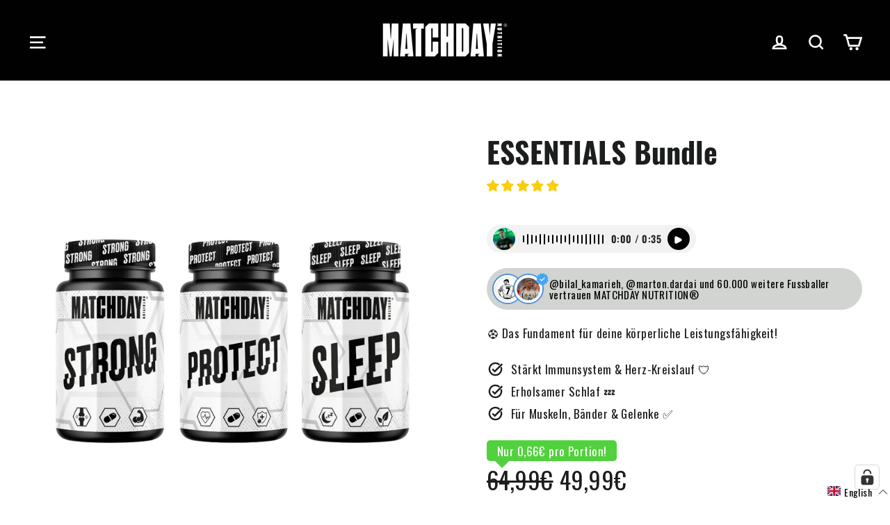

--- FILE ---
content_type: text/html; charset=utf-8
request_url: https://matchday-nutrition.com/en/collections/strong-protect/products/essentials-bundle
body_size: 141557
content:















<!doctype html>
<html class="no-js" lang="en" dir="ltr">
<head>





  <meta charset="utf-8">
  <meta http-equiv="X-UA-Compatible" content="IE=edge,chrome=1">
  <meta name="viewport" content="width=device-width,initial-scale=1">
  <meta name="theme-color" content="#44d62c">
  
  
  <link rel="canonical" href="https://matchday-nutrition.com/en/products/essentials-bundle">
  <link rel="preconnect" href="https://cdn.shopify.com">
  <link rel="preconnect" href="https://fonts.shopifycdn.com">
  <link rel="dns-prefetch" href="https://ajax.googleapis.com">
  <link rel="dns-prefetch" href="https://maps.googleapis.com">
  <link rel="dns-prefetch" href="https://maps.gstatic.com"><link rel="shortcut icon" href="//matchday-nutrition.com/cdn/shop/files/Favicon_Matchday_Nutrition_461aacae-1c7a-4993-b056-b2edb98c75ed_32x32.jpg?v=1720022882" type="image/png" /><title>ESSENTIALS Bundle
&ndash; MATCHDAY NUTRITION
</title>
<meta property="og:site_name" content="MATCHDAY NUTRITION">
  <meta property="og:url" content="https://matchday-nutrition.com/en/products/essentials-bundle">
  <meta property="og:title" content="ESSENTIALS Bundle">
  <meta property="og:type" content="product">
  <meta property="og:description" content="MATCHDAY NUTRITION - SoccerNutrition. REFUEL | BOOST| HYDRO | BITE products before training or match and for afterwards. | Football Nutrition Guide - Game day nutrition, muscle building, preparation, and much more. "><meta property="og:image" content="http://matchday-nutrition.com/cdn/shop/files/MatchdayNutritionEssentialsBundles.jpg?v=1692270476">
    <meta property="og:image:secure_url" content="https://matchday-nutrition.com/cdn/shop/files/MatchdayNutritionEssentialsBundles.jpg?v=1692270476">
    <meta property="og:image:width" content="1080">
    <meta property="og:image:height" content="1080"><meta name="twitter:site" content="@">
  <meta name="twitter:card" content="summary_large_image">
  <meta name="twitter:title" content="ESSENTIALS Bundle">
  <meta name="twitter:description" content="MATCHDAY NUTRITION - SoccerNutrition. REFUEL | BOOST| HYDRO | BITE products before training or match and for afterwards. | Football Nutrition Guide - Game day nutrition, muscle building, preparation, and much more. ">
<style data-shopify>@font-face {
  font-family: Oswald;
  font-weight: 700;
  font-style: normal;
  font-display: swap;
  src: url("//matchday-nutrition.com/cdn/fonts/oswald/oswald_n7.b3ba3d6f1b341d51018e3cfba146932b55221727.woff2") format("woff2"),
       url("//matchday-nutrition.com/cdn/fonts/oswald/oswald_n7.6cec6bed2bb070310ad90e19ea7a56b65fd83c0b.woff") format("woff");
}

  @font-face {
  font-family: Oswald;
  font-weight: 400;
  font-style: normal;
  font-display: swap;
  src: url("//matchday-nutrition.com/cdn/fonts/oswald/oswald_n4.7760ed7a63e536050f64bb0607ff70ce07a480bd.woff2") format("woff2"),
       url("//matchday-nutrition.com/cdn/fonts/oswald/oswald_n4.ae5e497f60fc686568afe76e9ff1872693c533e9.woff") format("woff");
}


  @font-face {
  font-family: Oswald;
  font-weight: 600;
  font-style: normal;
  font-display: swap;
  src: url("//matchday-nutrition.com/cdn/fonts/oswald/oswald_n6.26b6bffb711f770c328e7af9685d4798dcb4f0b3.woff2") format("woff2"),
       url("//matchday-nutrition.com/cdn/fonts/oswald/oswald_n6.2feb7f52d7eb157822c86dfd93893da013b08d5d.woff") format("woff");
}

  
  
</style><link href="//matchday-nutrition.com/cdn/shop/t/19/assets/theme.css?v=37475308532225155451749810493" rel="stylesheet" type="text/css" media="all" />
<style data-shopify>:root {
    --typeHeaderPrimary: Oswald;
    --typeHeaderFallback: sans-serif;
    --typeHeaderSize: 42px;
    --typeHeaderWeight: 700;
    --typeHeaderLineHeight: 1.3;
    --typeHeaderSpacing: 0.0em;

    --typeBasePrimary:Oswald;
    --typeBaseFallback:sans-serif;
    --typeBaseSize: 17px;
    --typeBaseWeight: 400;
    --typeBaseLineHeight: 1.6;
    --typeBaseSpacing: 0.025em;

    --iconWeight: 6px;
    --iconLinecaps: miter;
  }

  
.collection-hero__content:before,
  .hero__image-wrapper:before,
  .hero__media:before {
    background-image: linear-gradient(to bottom, rgba(0, 0, 0, 0.0) 0%, rgba(0, 0, 0, 0.0) 40%, rgba(23, 23, 44, 0.32) 100%);
  }

  .skrim__item-content .skrim__overlay:after {
    background-image: linear-gradient(to bottom, rgba(0, 0, 0, 0.0) 30%, rgba(23, 23, 44, 0.32) 100%);
  }

  .placeholder-content {
    background-image: linear-gradient(100deg, #f4f4f4 40%, #ececec 63%, #f4f4f4 79%);
  }</style><script>
    window.dataLayer = window.dataLayer || [];
    !function() {
		
			  window.dataLayer.push({
				  "visitorType": "Guest",
			  });
		  
	}(0)

    //Event ID Generator
    window.temp_track_store = window.temp_track_store || {};
    window.temp_track_store.event_id = window.temp_track_store.event_id || {};
    window.temp_track_store.generateEventId = function (event) {
        var length = 15
        var result = '';
        var characters = 'ABCDEFGHIJKLMNOPQRSTUVWXYZabcdefghijklmnopqrstuvwxyz0123456789';
        var charactersLength = characters.length;
        for ( var i = 0; i < length; i++ ) {
            result += characters.charAt(Math.floor(Math.random() * charactersLength));
        }
        return event+'_'+result+'_'+new Date().getTime();
    }

    var generateEventId = window.temp_track_store.generateEventId;
    
    //Page View
    window.temp_track_store.event_id['gtm.js'] = generateEventId('gtm.js');
    //Dom Ready
    window.temp_track_store.event_id['gtm.dom'] = generateEventId('gtm.dom');
    //Window Loaded
    window.temp_track_store.event_id['gtm.load'] = generateEventId('gtm.load');
</script>

<!-- Google Tag Manager -->
<script>(function(w,d,s,l,i){w[l]=w[l]||[];w[l].push({'gtm.start':
    new Date().getTime(),event:'gtm.js', event_id: window.temp_track_store.event_id['gtm.js']});var f=d.getElementsByTagName(s)[0],
    j=d.createElement(s),dl=l!='dataLayer'?'&l='+l:'';j.async=true;j.src=
    'https://www.googletagmanager.com/gtm.js?id='+i+dl;f.parentNode.insertBefore(j,f);
    })(window,document,'script','dataLayer','GTM-MHM28WL');</script>
    <!-- End Google Tag Manager -->
<script>
  document.addEventListener('DOMContentLoaded', function() {
    const urlParams = new URLSearchParams(window.location.search);
    if (urlParams.has('open_cart') && urlParams.get('open_cart') === 'true') {
        // Beispiel für das Öffnen des Warenkorbs durch Auslösen eines Klicks auf das Cart-Icon
        document.querySelector('.cart-link').click();
    }
});
</script>
  <!-- Google Tag Manager -->
<script>(function(w,d,s,l,i){w[l]=w[l]||[];w[l].push({'gtm.start':
new Date().getTime(),event:'gtm.js'});var f=d.getElementsByTagName(s)[0],
j=d.createElement(s),dl=l!='dataLayer'?'&l='+l:'';j.async=true;j.src=
'https://www.googletagmanager.com/gtm.js?id='+i+dl;f.parentNode.insertBefore(j,f);
})(window,document,'script','dataLayer','GTM-MHM28WL');</script>
<!-- End Google Tag Manager -->
    <!-- Varify.io® code for Matchday Nutriton-->
<script>
  window.varify = window.varify || {};
  window.varify.iid = 2636;
</script>
<script src="https://app.varify.io/varify.js"></script>
<script type="text/javascript">
    (function(c,l,a,r,i,t,y){
        c[a]=c[a]||function(){(c[a].q=c[a].q||[]).push(arguments)};
        t=l.createElement(r);t.async=1;t.src="https://www.clarity.ms/tag/"+i;
        y=l.getElementsByTagName(r)[0];y.parentNode.insertBefore(t,y);
    })(window, document, "clarity", "script", "nqw0ccd1fs");
</script>
  <script>
    document.documentElement.className = document.documentElement.className.replace('no-js', 'js');
    window.theme = window.theme || {};
    theme.routes = {
      home: "/en",
      cart: "/en/cart.js",
      cartPage: "/en/cart",
      cartAdd: "/en/cart/add.js",
      cartChange: "/en/cart/change.js"
    };
    theme.strings = {
      soldOut: "Sold Out",
      unavailable: "Unavailable",
      inStockLabel: "In stock, ready to ship",
      stockLabel: "[count] auf Lager",
      willNotShipUntil: "Ready to ship [date]",
      willBeInStockAfter: "Back in stock [date]",
      waitingForStock: "Inventory on the way",
      cartSavings: "You're saving [savings]",
      cartEmpty: "Your cart is currently empty.",
      cartTermsConfirmation: "You must agree with the terms and conditions of sales to check out",
      searchCollections: "Collections:",
      searchPages: "Pages:",
      searchArticles: "Articles:"
    };
    theme.settings = {
      dynamicVariantsEnable: true,
      cartType: "drawer",
      isCustomerTemplate: false,
      moneyFormat: "{{amount_with_comma_separator}}€",
      predictiveSearch: true,
      predictiveSearchType: "product,article,page,collection",
      quickView: false,
      themeName: 'Motion',
      themeVersion: "8.0.0"
    };
  </script>
  
  <script>window.performance && window.performance.mark && window.performance.mark('shopify.content_for_header.start');</script><meta name="google-site-verification" content="DkcXfbNHTVGuwIf_DvRYww4GTLzoqCSdw_-mZcGzwzs">
<meta id="shopify-digital-wallet" name="shopify-digital-wallet" content="/1293090903/digital_wallets/dialog">
<meta name="shopify-checkout-api-token" content="7d4715e2c38d78a7c178b0262bc0759c">
<meta id="in-context-paypal-metadata" data-shop-id="1293090903" data-venmo-supported="false" data-environment="production" data-locale="en_US" data-paypal-v4="true" data-currency="EUR">
<link rel="alternate" hreflang="x-default" href="https://matchday-nutrition.com/products/essentials-bundle">
<link rel="alternate" hreflang="de" href="https://matchday-nutrition.com/products/essentials-bundle">
<link rel="alternate" hreflang="en" href="https://matchday-nutrition.com/en/products/essentials-bundle">
<link rel="alternate" hreflang="fr-FR" href="https://matchday-nutrition.fr/products/essentials-bundle">
<link rel="alternate" hreflang="en-FR" href="https://matchday-nutrition.fr/en/products/essentials-bundle">
<link rel="alternate" hreflang="de-FR" href="https://matchday-nutrition.fr/de/products/essentials-bundle">
<link rel="alternate" hreflang="it-IT" href="https://matchday-nutrition.it/products/essentials-bundle">
<link rel="alternate" hreflang="en-IT" href="https://matchday-nutrition.it/en/products/essentials-bundle">
<link rel="alternate" hreflang="de-IT" href="https://matchday-nutrition.it/de/products/essentials-bundle">
<link rel="alternate" hreflang="nl-NL" href="https://matchday-nutrition.nl/products/essentials-bundle">
<link rel="alternate" hreflang="en-NL" href="https://matchday-nutrition.nl/en/products/essentials-bundle">
<link rel="alternate" hreflang="de-NL" href="https://matchday-nutrition.nl/de/products/essentials-bundle">
<link rel="alternate" hreflang="de-CH" href="https://matchday-nutrition.ch/products/essentials-bundle">
<link rel="alternate" hreflang="en-CH" href="https://matchday-nutrition.ch/en/products/essentials-bundle">
<link rel="alternate" hreflang="it-CH" href="https://matchday-nutrition.ch/it/products/essentials-bundle">
<link rel="alternate" hreflang="es-ES" href="https://matchday-nutrition.es/products/pack-essentials">
<link rel="alternate" hreflang="en-ES" href="https://matchday-nutrition.es/en/products/essentials-bundle">
<link rel="alternate" hreflang="de-ES" href="https://matchday-nutrition.es/de/products/essentials-bundle">
<link rel="alternate" type="application/json+oembed" href="https://matchday-nutrition.com/en/products/essentials-bundle.oembed">
<script async="async" src="/checkouts/internal/preloads.js?locale=en-DE"></script>
<link rel="preconnect" href="https://shop.app" crossorigin="anonymous">
<script async="async" src="https://shop.app/checkouts/internal/preloads.js?locale=en-DE&shop_id=1293090903" crossorigin="anonymous"></script>
<script id="apple-pay-shop-capabilities" type="application/json">{"shopId":1293090903,"countryCode":"DE","currencyCode":"EUR","merchantCapabilities":["supports3DS"],"merchantId":"gid:\/\/shopify\/Shop\/1293090903","merchantName":"MATCHDAY NUTRITION","requiredBillingContactFields":["postalAddress","email"],"requiredShippingContactFields":["postalAddress","email"],"shippingType":"shipping","supportedNetworks":["visa","maestro","masterCard","amex"],"total":{"type":"pending","label":"MATCHDAY NUTRITION","amount":"1.00"},"shopifyPaymentsEnabled":true,"supportsSubscriptions":true}</script>
<script id="shopify-features" type="application/json">{"accessToken":"7d4715e2c38d78a7c178b0262bc0759c","betas":["rich-media-storefront-analytics"],"domain":"matchday-nutrition.com","predictiveSearch":true,"shopId":1293090903,"locale":"en"}</script>
<script>var Shopify = Shopify || {};
Shopify.shop = "so-schmeckt-erfolg.myshopify.com";
Shopify.locale = "en";
Shopify.currency = {"active":"EUR","rate":"1.0"};
Shopify.country = "DE";
Shopify.theme = {"name":"matchday\/main","id":182608462089,"schema_name":"Motion","schema_version":"8.0.0","theme_store_id":null,"role":"main"};
Shopify.theme.handle = "null";
Shopify.theme.style = {"id":null,"handle":null};
Shopify.cdnHost = "matchday-nutrition.com/cdn";
Shopify.routes = Shopify.routes || {};
Shopify.routes.root = "/en/";</script>
<script type="module">!function(o){(o.Shopify=o.Shopify||{}).modules=!0}(window);</script>
<script>!function(o){function n(){var o=[];function n(){o.push(Array.prototype.slice.apply(arguments))}return n.q=o,n}var t=o.Shopify=o.Shopify||{};t.loadFeatures=n(),t.autoloadFeatures=n()}(window);</script>
<script>
  window.ShopifyPay = window.ShopifyPay || {};
  window.ShopifyPay.apiHost = "shop.app\/pay";
  window.ShopifyPay.redirectState = null;
</script>
<script id="shop-js-analytics" type="application/json">{"pageType":"product"}</script>
<script defer="defer" async type="module" src="//matchday-nutrition.com/cdn/shopifycloud/shop-js/modules/v2/client.init-shop-cart-sync_WVOgQShq.en.esm.js"></script>
<script defer="defer" async type="module" src="//matchday-nutrition.com/cdn/shopifycloud/shop-js/modules/v2/chunk.common_C_13GLB1.esm.js"></script>
<script defer="defer" async type="module" src="//matchday-nutrition.com/cdn/shopifycloud/shop-js/modules/v2/chunk.modal_CLfMGd0m.esm.js"></script>
<script type="module">
  await import("//matchday-nutrition.com/cdn/shopifycloud/shop-js/modules/v2/client.init-shop-cart-sync_WVOgQShq.en.esm.js");
await import("//matchday-nutrition.com/cdn/shopifycloud/shop-js/modules/v2/chunk.common_C_13GLB1.esm.js");
await import("//matchday-nutrition.com/cdn/shopifycloud/shop-js/modules/v2/chunk.modal_CLfMGd0m.esm.js");

  window.Shopify.SignInWithShop?.initShopCartSync?.({"fedCMEnabled":true,"windoidEnabled":true});

</script>
<script>
  window.Shopify = window.Shopify || {};
  if (!window.Shopify.featureAssets) window.Shopify.featureAssets = {};
  window.Shopify.featureAssets['shop-js'] = {"shop-cart-sync":["modules/v2/client.shop-cart-sync_DuR37GeY.en.esm.js","modules/v2/chunk.common_C_13GLB1.esm.js","modules/v2/chunk.modal_CLfMGd0m.esm.js"],"init-fed-cm":["modules/v2/client.init-fed-cm_BucUoe6W.en.esm.js","modules/v2/chunk.common_C_13GLB1.esm.js","modules/v2/chunk.modal_CLfMGd0m.esm.js"],"shop-toast-manager":["modules/v2/client.shop-toast-manager_B0JfrpKj.en.esm.js","modules/v2/chunk.common_C_13GLB1.esm.js","modules/v2/chunk.modal_CLfMGd0m.esm.js"],"init-shop-cart-sync":["modules/v2/client.init-shop-cart-sync_WVOgQShq.en.esm.js","modules/v2/chunk.common_C_13GLB1.esm.js","modules/v2/chunk.modal_CLfMGd0m.esm.js"],"shop-button":["modules/v2/client.shop-button_B_U3bv27.en.esm.js","modules/v2/chunk.common_C_13GLB1.esm.js","modules/v2/chunk.modal_CLfMGd0m.esm.js"],"init-windoid":["modules/v2/client.init-windoid_DuP9q_di.en.esm.js","modules/v2/chunk.common_C_13GLB1.esm.js","modules/v2/chunk.modal_CLfMGd0m.esm.js"],"shop-cash-offers":["modules/v2/client.shop-cash-offers_BmULhtno.en.esm.js","modules/v2/chunk.common_C_13GLB1.esm.js","modules/v2/chunk.modal_CLfMGd0m.esm.js"],"pay-button":["modules/v2/client.pay-button_CrPSEbOK.en.esm.js","modules/v2/chunk.common_C_13GLB1.esm.js","modules/v2/chunk.modal_CLfMGd0m.esm.js"],"init-customer-accounts":["modules/v2/client.init-customer-accounts_jNk9cPYQ.en.esm.js","modules/v2/client.shop-login-button_DJ5ldayH.en.esm.js","modules/v2/chunk.common_C_13GLB1.esm.js","modules/v2/chunk.modal_CLfMGd0m.esm.js"],"avatar":["modules/v2/client.avatar_BTnouDA3.en.esm.js"],"checkout-modal":["modules/v2/client.checkout-modal_pBPyh9w8.en.esm.js","modules/v2/chunk.common_C_13GLB1.esm.js","modules/v2/chunk.modal_CLfMGd0m.esm.js"],"init-shop-for-new-customer-accounts":["modules/v2/client.init-shop-for-new-customer-accounts_BUoCy7a5.en.esm.js","modules/v2/client.shop-login-button_DJ5ldayH.en.esm.js","modules/v2/chunk.common_C_13GLB1.esm.js","modules/v2/chunk.modal_CLfMGd0m.esm.js"],"init-customer-accounts-sign-up":["modules/v2/client.init-customer-accounts-sign-up_CnczCz9H.en.esm.js","modules/v2/client.shop-login-button_DJ5ldayH.en.esm.js","modules/v2/chunk.common_C_13GLB1.esm.js","modules/v2/chunk.modal_CLfMGd0m.esm.js"],"init-shop-email-lookup-coordinator":["modules/v2/client.init-shop-email-lookup-coordinator_CzjY5t9o.en.esm.js","modules/v2/chunk.common_C_13GLB1.esm.js","modules/v2/chunk.modal_CLfMGd0m.esm.js"],"shop-follow-button":["modules/v2/client.shop-follow-button_CsYC63q7.en.esm.js","modules/v2/chunk.common_C_13GLB1.esm.js","modules/v2/chunk.modal_CLfMGd0m.esm.js"],"shop-login-button":["modules/v2/client.shop-login-button_DJ5ldayH.en.esm.js","modules/v2/chunk.common_C_13GLB1.esm.js","modules/v2/chunk.modal_CLfMGd0m.esm.js"],"shop-login":["modules/v2/client.shop-login_B9ccPdmx.en.esm.js","modules/v2/chunk.common_C_13GLB1.esm.js","modules/v2/chunk.modal_CLfMGd0m.esm.js"],"lead-capture":["modules/v2/client.lead-capture_D0K_KgYb.en.esm.js","modules/v2/chunk.common_C_13GLB1.esm.js","modules/v2/chunk.modal_CLfMGd0m.esm.js"],"payment-terms":["modules/v2/client.payment-terms_BWmiNN46.en.esm.js","modules/v2/chunk.common_C_13GLB1.esm.js","modules/v2/chunk.modal_CLfMGd0m.esm.js"]};
</script>
<script>(function() {
  var isLoaded = false;
  function asyncLoad() {
    if (isLoaded) return;
    isLoaded = true;
    var urls = ["https:\/\/chimpstatic.com\/mcjs-connected\/js\/users\/2c5a1e482022d9d77c4fe16dd\/7a4b1aed94030a251f3b177df.js?shop=so-schmeckt-erfolg.myshopify.com","https:\/\/chimpstatic.com\/mcjs-connected\/js\/users\/2c5a1e482022d9d77c4fe16dd\/5eb04aefcc341cfe40c74fcc5.js?shop=so-schmeckt-erfolg.myshopify.com","https:\/\/cdn.uplinkly-static.com\/apps\/sticky-cart\/master\/sticky-cart-detect.js?shop=so-schmeckt-erfolg.myshopify.com","https:\/\/cdn-bundler.nice-team.net\/app\/js\/bundler.js?shop=so-schmeckt-erfolg.myshopify.com","https:\/\/cdn.pickystory.com\/widget\/static\/js\/noop.js?shop=so-schmeckt-erfolg.myshopify.com","https:\/\/cdn.hello-charles.com\/charles-satellite\/1.x\/charles-snippet.js?proxy_vendor=shopify\u0026universe_uri=https:\/\/matchday-nutrition.hello-charles.com\u0026script_id=0db40093-95db-4eb0-87cb-ea8312b75666\u0026shop=so-schmeckt-erfolg.myshopify.com","https:\/\/na.shgcdn3.com\/pixel-collector.js?shop=so-schmeckt-erfolg.myshopify.com","\/\/backinstock.useamp.com\/widget\/13946_1767154102.js?category=bis\u0026v=6\u0026shop=so-schmeckt-erfolg.myshopify.com"];
    for (var i = 0; i < urls.length; i++) {
      var s = document.createElement('script');
      s.type = 'text/javascript';
      s.async = true;
      s.src = urls[i];
      var x = document.getElementsByTagName('script')[0];
      x.parentNode.insertBefore(s, x);
    }
  };
  if(window.attachEvent) {
    window.attachEvent('onload', asyncLoad);
  } else {
    window.addEventListener('load', asyncLoad, false);
  }
})();</script>
<script id="__st">var __st={"a":1293090903,"offset":3600,"reqid":"04495a23-ecfd-4596-a183-409e059ff484-1769663404","pageurl":"matchday-nutrition.com\/en\/collections\/strong-protect\/products\/essentials-bundle","u":"d748288e05d5","p":"product","rtyp":"product","rid":8290436120841};</script>
<script>window.ShopifyPaypalV4VisibilityTracking = true;</script>
<script id="captcha-bootstrap">!function(){'use strict';const t='contact',e='account',n='new_comment',o=[[t,t],['blogs',n],['comments',n],[t,'customer']],c=[[e,'customer_login'],[e,'guest_login'],[e,'recover_customer_password'],[e,'create_customer']],r=t=>t.map((([t,e])=>`form[action*='/${t}']:not([data-nocaptcha='true']) input[name='form_type'][value='${e}']`)).join(','),a=t=>()=>t?[...document.querySelectorAll(t)].map((t=>t.form)):[];function s(){const t=[...o],e=r(t);return a(e)}const i='password',u='form_key',d=['recaptcha-v3-token','g-recaptcha-response','h-captcha-response',i],f=()=>{try{return window.sessionStorage}catch{return}},m='__shopify_v',_=t=>t.elements[u];function p(t,e,n=!1){try{const o=window.sessionStorage,c=JSON.parse(o.getItem(e)),{data:r}=function(t){const{data:e,action:n}=t;return t[m]||n?{data:e,action:n}:{data:t,action:n}}(c);for(const[e,n]of Object.entries(r))t.elements[e]&&(t.elements[e].value=n);n&&o.removeItem(e)}catch(o){console.error('form repopulation failed',{error:o})}}const l='form_type',E='cptcha';function T(t){t.dataset[E]=!0}const w=window,h=w.document,L='Shopify',v='ce_forms',y='captcha';let A=!1;((t,e)=>{const n=(g='f06e6c50-85a8-45c8-87d0-21a2b65856fe',I='https://cdn.shopify.com/shopifycloud/storefront-forms-hcaptcha/ce_storefront_forms_captcha_hcaptcha.v1.5.2.iife.js',D={infoText:'Protected by hCaptcha',privacyText:'Privacy',termsText:'Terms'},(t,e,n)=>{const o=w[L][v],c=o.bindForm;if(c)return c(t,g,e,D).then(n);var r;o.q.push([[t,g,e,D],n]),r=I,A||(h.body.append(Object.assign(h.createElement('script'),{id:'captcha-provider',async:!0,src:r})),A=!0)});var g,I,D;w[L]=w[L]||{},w[L][v]=w[L][v]||{},w[L][v].q=[],w[L][y]=w[L][y]||{},w[L][y].protect=function(t,e){n(t,void 0,e),T(t)},Object.freeze(w[L][y]),function(t,e,n,w,h,L){const[v,y,A,g]=function(t,e,n){const i=e?o:[],u=t?c:[],d=[...i,...u],f=r(d),m=r(i),_=r(d.filter((([t,e])=>n.includes(e))));return[a(f),a(m),a(_),s()]}(w,h,L),I=t=>{const e=t.target;return e instanceof HTMLFormElement?e:e&&e.form},D=t=>v().includes(t);t.addEventListener('submit',(t=>{const e=I(t);if(!e)return;const n=D(e)&&!e.dataset.hcaptchaBound&&!e.dataset.recaptchaBound,o=_(e),c=g().includes(e)&&(!o||!o.value);(n||c)&&t.preventDefault(),c&&!n&&(function(t){try{if(!f())return;!function(t){const e=f();if(!e)return;const n=_(t);if(!n)return;const o=n.value;o&&e.removeItem(o)}(t);const e=Array.from(Array(32),(()=>Math.random().toString(36)[2])).join('');!function(t,e){_(t)||t.append(Object.assign(document.createElement('input'),{type:'hidden',name:u})),t.elements[u].value=e}(t,e),function(t,e){const n=f();if(!n)return;const o=[...t.querySelectorAll(`input[type='${i}']`)].map((({name:t})=>t)),c=[...d,...o],r={};for(const[a,s]of new FormData(t).entries())c.includes(a)||(r[a]=s);n.setItem(e,JSON.stringify({[m]:1,action:t.action,data:r}))}(t,e)}catch(e){console.error('failed to persist form',e)}}(e),e.submit())}));const S=(t,e)=>{t&&!t.dataset[E]&&(n(t,e.some((e=>e===t))),T(t))};for(const o of['focusin','change'])t.addEventListener(o,(t=>{const e=I(t);D(e)&&S(e,y())}));const B=e.get('form_key'),M=e.get(l),P=B&&M;t.addEventListener('DOMContentLoaded',(()=>{const t=y();if(P)for(const e of t)e.elements[l].value===M&&p(e,B);[...new Set([...A(),...v().filter((t=>'true'===t.dataset.shopifyCaptcha))])].forEach((e=>S(e,t)))}))}(h,new URLSearchParams(w.location.search),n,t,e,['guest_login'])})(!0,!0)}();</script>
<script integrity="sha256-4kQ18oKyAcykRKYeNunJcIwy7WH5gtpwJnB7kiuLZ1E=" data-source-attribution="shopify.loadfeatures" defer="defer" src="//matchday-nutrition.com/cdn/shopifycloud/storefront/assets/storefront/load_feature-a0a9edcb.js" crossorigin="anonymous"></script>
<script crossorigin="anonymous" defer="defer" src="//matchday-nutrition.com/cdn/shopifycloud/storefront/assets/shopify_pay/storefront-65b4c6d7.js?v=20250812"></script>
<script data-source-attribution="shopify.dynamic_checkout.dynamic.init">var Shopify=Shopify||{};Shopify.PaymentButton=Shopify.PaymentButton||{isStorefrontPortableWallets:!0,init:function(){window.Shopify.PaymentButton.init=function(){};var t=document.createElement("script");t.src="https://matchday-nutrition.com/cdn/shopifycloud/portable-wallets/latest/portable-wallets.en.js",t.type="module",document.head.appendChild(t)}};
</script>
<script data-source-attribution="shopify.dynamic_checkout.buyer_consent">
  function portableWalletsHideBuyerConsent(e){var t=document.getElementById("shopify-buyer-consent"),n=document.getElementById("shopify-subscription-policy-button");t&&n&&(t.classList.add("hidden"),t.setAttribute("aria-hidden","true"),n.removeEventListener("click",e))}function portableWalletsShowBuyerConsent(e){var t=document.getElementById("shopify-buyer-consent"),n=document.getElementById("shopify-subscription-policy-button");t&&n&&(t.classList.remove("hidden"),t.removeAttribute("aria-hidden"),n.addEventListener("click",e))}window.Shopify?.PaymentButton&&(window.Shopify.PaymentButton.hideBuyerConsent=portableWalletsHideBuyerConsent,window.Shopify.PaymentButton.showBuyerConsent=portableWalletsShowBuyerConsent);
</script>
<script>
  function portableWalletsCleanup(e){e&&e.src&&console.error("Failed to load portable wallets script "+e.src);var t=document.querySelectorAll("shopify-accelerated-checkout .shopify-payment-button__skeleton, shopify-accelerated-checkout-cart .wallet-cart-button__skeleton"),e=document.getElementById("shopify-buyer-consent");for(let e=0;e<t.length;e++)t[e].remove();e&&e.remove()}function portableWalletsNotLoadedAsModule(e){e instanceof ErrorEvent&&"string"==typeof e.message&&e.message.includes("import.meta")&&"string"==typeof e.filename&&e.filename.includes("portable-wallets")&&(window.removeEventListener("error",portableWalletsNotLoadedAsModule),window.Shopify.PaymentButton.failedToLoad=e,"loading"===document.readyState?document.addEventListener("DOMContentLoaded",window.Shopify.PaymentButton.init):window.Shopify.PaymentButton.init())}window.addEventListener("error",portableWalletsNotLoadedAsModule);
</script>

<script type="module" src="https://matchday-nutrition.com/cdn/shopifycloud/portable-wallets/latest/portable-wallets.en.js" onError="portableWalletsCleanup(this)" crossorigin="anonymous"></script>
<script nomodule>
  document.addEventListener("DOMContentLoaded", portableWalletsCleanup);
</script>

<link id="shopify-accelerated-checkout-styles" rel="stylesheet" media="screen" href="https://matchday-nutrition.com/cdn/shopifycloud/portable-wallets/latest/accelerated-checkout-backwards-compat.css" crossorigin="anonymous">
<style id="shopify-accelerated-checkout-cart">
        #shopify-buyer-consent {
  margin-top: 1em;
  display: inline-block;
  width: 100%;
}

#shopify-buyer-consent.hidden {
  display: none;
}

#shopify-subscription-policy-button {
  background: none;
  border: none;
  padding: 0;
  text-decoration: underline;
  font-size: inherit;
  cursor: pointer;
}

#shopify-subscription-policy-button::before {
  box-shadow: none;
}

      </style>

<script>window.performance && window.performance.mark && window.performance.mark('shopify.content_for_header.end');</script>
  





  <script type="text/javascript">
    
      window.__shgMoneyFormat = window.__shgMoneyFormat || {"CHF":{"currency":"CHF","currency_symbol":"CHF","currency_symbol_location":"right","decimal_places":2,"decimal_separator":",","thousands_separator":"."},"EUR":{"currency":"EUR","currency_symbol":"€","currency_symbol_location":"right","decimal_places":2,"decimal_separator":",","thousands_separator":"."}};
    
    window.__shgCurrentCurrencyCode = window.__shgCurrentCurrencyCode || {
      currency: "EUR",
      currency_symbol: "€",
      decimal_separator: ".",
      thousands_separator: ",",
      decimal_places: 2,
      currency_symbol_location: "left"
    };
  </script>



  <script src="//matchday-nutrition.com/cdn/shop/t/19/assets/vendor-scripts-v13.js" defer="defer"></script>
  <script type="text/javascript" src="https://ajax.googleapis.com/ajax/libs/jquery/3.3.1/jquery.min.js" defer="defer"></script><link rel="preload" as="style" href="//matchday-nutrition.com/cdn/shop/t/19/assets/currency-flags.css" onload="this.onload=null;this.rel='stylesheet'">
    <link rel="stylesheet" href="//matchday-nutrition.com/cdn/shop/t/19/assets/currency-flags.css"><script src="//matchday-nutrition.com/cdn/shop/t/19/assets/theme.min.js?v=41857709487223975571749810452" defer="defer"></script>
<!-- Start of Judge.me Core -->
<link rel="dns-prefetch" href="https://cdn.judge.me/">
<script data-cfasync='false' class='jdgm-settings-script'>window.jdgmSettings={"pagination":5,"disable_web_reviews":true,"badge_no_review_text":"No reviews","badge_n_reviews_text":"{{ n }} review/reviews","badge_star_color":"#fbcd0a","hide_badge_preview_if_no_reviews":true,"badge_hide_text":false,"enforce_center_preview_badge":false,"widget_title":"Customer Reviews","widget_open_form_text":"Write a review","widget_close_form_text":"Cancel review","widget_refresh_page_text":"Refresh page","widget_summary_text":"Based on {{ number_of_reviews }} review/reviews","widget_no_review_text":"Be the first to write a review","widget_name_field_text":"Display name","widget_verified_name_field_text":"Verified Name (public)","widget_name_placeholder_text":"Display name","widget_required_field_error_text":"This field is required.","widget_email_field_text":"Email address","widget_verified_email_field_text":"Verified Email (private, can not be edited)","widget_email_placeholder_text":"Your email address","widget_email_field_error_text":"Please enter a valid email address.","widget_rating_field_text":"Rating","widget_review_title_field_text":"Review Title","widget_review_title_placeholder_text":"Give your review a title","widget_review_body_field_text":"Review content","widget_review_body_placeholder_text":"Start writing here...","widget_pictures_field_text":"Picture/Video (optional)","widget_submit_review_text":"Submit Review","widget_submit_verified_review_text":"Submit Verified Review","widget_submit_success_msg_with_auto_publish":"Thank you! Please refresh the page in a few moments to see your review. You can remove or edit your review by logging into \u003ca href='https://judge.me/login' target='_blank' rel='nofollow noopener'\u003eJudge.me\u003c/a\u003e","widget_submit_success_msg_no_auto_publish":"Thank you! Your review will be published as soon as it is approved by the shop admin. You can remove or edit your review by logging into \u003ca href='https://judge.me/login' target='_blank' rel='nofollow noopener'\u003eJudge.me\u003c/a\u003e","widget_show_default_reviews_out_of_total_text":"Showing {{ n_reviews_shown }} out of {{ n_reviews }} reviews.","widget_show_all_link_text":"Show all","widget_show_less_link_text":"Show less","widget_author_said_text":"{{ reviewer_name }} said:","widget_days_text":"{{ n }} days ago","widget_weeks_text":"{{ n }} week/weeks ago","widget_months_text":"{{ n }} month/months ago","widget_years_text":"{{ n }} year/years ago","widget_yesterday_text":"Yesterday","widget_today_text":"Today","widget_replied_text":"\u003e\u003e {{ shop_name }} replied:","widget_read_more_text":"Read more","widget_reviewer_name_as_initial":"","widget_rating_filter_color":"","widget_rating_filter_see_all_text":"See all reviews","widget_sorting_most_recent_text":"Most Recent","widget_sorting_highest_rating_text":"Highest Rating","widget_sorting_lowest_rating_text":"Lowest Rating","widget_sorting_with_pictures_text":"Only Pictures","widget_sorting_most_helpful_text":"Most Helpful","widget_open_question_form_text":"Ask a question","widget_reviews_subtab_text":"Reviews","widget_questions_subtab_text":"Questions","widget_question_label_text":"Question","widget_answer_label_text":"Answer","widget_question_placeholder_text":"Write your question here","widget_submit_question_text":"Submit Question","widget_question_submit_success_text":"Thank you for your question! We will notify you once it gets answered.","widget_star_color":"#fbcd0a","verified_badge_text":"Verified","verified_badge_bg_color":"","verified_badge_text_color":"","verified_badge_placement":"removed","widget_review_max_height":"","widget_hide_border":false,"widget_social_share":false,"widget_thumb":false,"widget_review_location_show":false,"widget_location_format":"country_iso_code","all_reviews_include_out_of_store_products":true,"all_reviews_out_of_store_text":"(out of store)","all_reviews_pagination":100,"all_reviews_product_name_prefix_text":"about","enable_review_pictures":false,"enable_question_anwser":false,"widget_theme":"","review_date_format":"mm/dd/yyyy","default_sort_method":"highest-rating","widget_product_reviews_subtab_text":"Product Reviews","widget_shop_reviews_subtab_text":"Shop Reviews","widget_other_products_reviews_text":"Reviews for other products","widget_store_reviews_subtab_text":"Store reviews","widget_no_store_reviews_text":"This store hasn't received any reviews yet","widget_web_restriction_product_reviews_text":"This product hasn't received any reviews yet","widget_no_items_text":"No items found","widget_show_more_text":"Show more","widget_write_a_store_review_text":"Write a Store Review","widget_other_languages_heading":"Reviews in Other Languages","widget_translate_review_text":"Translate review to {{ language }}","widget_translating_review_text":"Translating...","widget_show_original_translation_text":"Show original ({{ language }})","widget_translate_review_failed_text":"Review couldn't be translated.","widget_translate_review_retry_text":"Retry","widget_translate_review_try_again_later_text":"Try again later","show_product_url_for_grouped_product":false,"widget_sorting_pictures_first_text":"Pictures First","show_pictures_on_all_rev_page_mobile":false,"show_pictures_on_all_rev_page_desktop":false,"floating_tab_hide_mobile_install_preference":false,"floating_tab_button_name":"★ Reviews","floating_tab_title":"Let customers speak for us","floating_tab_button_color":"","floating_tab_button_background_color":"","floating_tab_url":"","floating_tab_url_enabled":false,"floating_tab_tab_style":"text","all_reviews_text_badge_text":"Customers rate us {{ shop.metafields.judgeme.all_reviews_rating | round: 1 }}/5 based on {{ shop.metafields.judgeme.all_reviews_count }} reviews.","all_reviews_text_badge_text_branded_style":"{{ shop.metafields.judgeme.all_reviews_rating | round: 1 }} out of 5 stars based on {{ shop.metafields.judgeme.all_reviews_count }} reviews","is_all_reviews_text_badge_a_link":false,"show_stars_for_all_reviews_text_badge":false,"all_reviews_text_badge_url":"","all_reviews_text_style":"text","all_reviews_text_color_style":"judgeme_brand_color","all_reviews_text_color":"#108474","all_reviews_text_show_jm_brand":true,"featured_carousel_show_header":true,"featured_carousel_title":"Let customers speak for us","testimonials_carousel_title":"Customers are saying","videos_carousel_title":"Real customer stories","cards_carousel_title":"Customers are saying","featured_carousel_count_text":"from {{ n }} reviews","featured_carousel_add_link_to_all_reviews_page":false,"featured_carousel_url":"","featured_carousel_show_images":true,"featured_carousel_autoslide_interval":5,"featured_carousel_arrows_on_the_sides":false,"featured_carousel_height":250,"featured_carousel_width":80,"featured_carousel_image_size":0,"featured_carousel_image_height":250,"featured_carousel_arrow_color":"#eeeeee","verified_count_badge_style":"vintage","verified_count_badge_orientation":"horizontal","verified_count_badge_color_style":"judgeme_brand_color","verified_count_badge_color":"#108474","is_verified_count_badge_a_link":false,"verified_count_badge_url":"","verified_count_badge_show_jm_brand":true,"widget_rating_preset_default":5,"widget_first_sub_tab":"product-reviews","widget_show_histogram":true,"widget_histogram_use_custom_color":false,"widget_pagination_use_custom_color":false,"widget_star_use_custom_color":false,"widget_verified_badge_use_custom_color":false,"widget_write_review_use_custom_color":false,"picture_reminder_submit_button":"Upload Pictures","enable_review_videos":false,"mute_video_by_default":false,"widget_sorting_videos_first_text":"Videos First","widget_review_pending_text":"Pending","featured_carousel_items_for_large_screen":3,"social_share_options_order":"Facebook,Twitter","remove_microdata_snippet":true,"disable_json_ld":false,"enable_json_ld_products":false,"preview_badge_show_question_text":false,"preview_badge_no_question_text":"No questions","preview_badge_n_question_text":"{{ number_of_questions }} question/questions","qa_badge_show_icon":false,"qa_badge_position":"same-row","remove_judgeme_branding":false,"widget_add_search_bar":false,"widget_search_bar_placeholder":"Search","widget_sorting_verified_only_text":"Verified only","featured_carousel_theme":"default","featured_carousel_show_rating":true,"featured_carousel_show_title":true,"featured_carousel_show_body":true,"featured_carousel_show_date":false,"featured_carousel_show_reviewer":true,"featured_carousel_show_product":false,"featured_carousel_header_background_color":"#108474","featured_carousel_header_text_color":"#ffffff","featured_carousel_name_product_separator":"reviewed","featured_carousel_full_star_background":"#108474","featured_carousel_empty_star_background":"#dadada","featured_carousel_vertical_theme_background":"#f9fafb","featured_carousel_verified_badge_enable":false,"featured_carousel_verified_badge_color":"#108474","featured_carousel_border_style":"round","featured_carousel_review_line_length_limit":3,"featured_carousel_more_reviews_button_text":"Read more reviews","featured_carousel_view_product_button_text":"View product","all_reviews_page_load_reviews_on":"scroll","all_reviews_page_load_more_text":"Load More Reviews","disable_fb_tab_reviews":false,"enable_ajax_cdn_cache":false,"widget_public_name_text":"displayed publicly like","default_reviewer_name":"John Smith","default_reviewer_name_has_non_latin":true,"widget_reviewer_anonymous":"Anonymous","medals_widget_title":"Judge.me Review Medals","medals_widget_background_color":"#f9fafb","medals_widget_position":"footer_all_pages","medals_widget_border_color":"#f9fafb","medals_widget_verified_text_position":"left","medals_widget_use_monochromatic_version":false,"medals_widget_elements_color":"#108474","show_reviewer_avatar":true,"widget_invalid_yt_video_url_error_text":"Not a YouTube video URL","widget_max_length_field_error_text":"Please enter no more than {0} characters.","widget_show_country_flag":false,"widget_show_collected_via_shop_app":true,"widget_verified_by_shop_badge_style":"light","widget_verified_by_shop_text":"Verified by Shop","widget_show_photo_gallery":false,"widget_load_with_code_splitting":true,"widget_ugc_install_preference":false,"widget_ugc_title":"Made by us, Shared by you","widget_ugc_subtitle":"Tag us to see your picture featured in our page","widget_ugc_arrows_color":"#ffffff","widget_ugc_primary_button_text":"Buy Now","widget_ugc_primary_button_background_color":"#108474","widget_ugc_primary_button_text_color":"#ffffff","widget_ugc_primary_button_border_width":"0","widget_ugc_primary_button_border_style":"none","widget_ugc_primary_button_border_color":"#108474","widget_ugc_primary_button_border_radius":"25","widget_ugc_secondary_button_text":"Load More","widget_ugc_secondary_button_background_color":"#ffffff","widget_ugc_secondary_button_text_color":"#108474","widget_ugc_secondary_button_border_width":"2","widget_ugc_secondary_button_border_style":"solid","widget_ugc_secondary_button_border_color":"#108474","widget_ugc_secondary_button_border_radius":"25","widget_ugc_reviews_button_text":"View Reviews","widget_ugc_reviews_button_background_color":"#ffffff","widget_ugc_reviews_button_text_color":"#108474","widget_ugc_reviews_button_border_width":"2","widget_ugc_reviews_button_border_style":"solid","widget_ugc_reviews_button_border_color":"#108474","widget_ugc_reviews_button_border_radius":"25","widget_ugc_reviews_button_link_to":"judgeme-reviews-page","widget_ugc_show_post_date":true,"widget_ugc_max_width":"800","widget_rating_metafield_value_type":true,"widget_primary_color":"#108474","widget_enable_secondary_color":false,"widget_secondary_color":"#edf5f5","widget_summary_average_rating_text":"{{ average_rating }} out of 5","widget_media_grid_title":"Customer photos \u0026 videos","widget_media_grid_see_more_text":"See more","widget_round_style":false,"widget_show_product_medals":true,"widget_verified_by_judgeme_text":"Verified by Judge.me","widget_show_store_medals":true,"widget_verified_by_judgeme_text_in_store_medals":"Verified by Judge.me","widget_media_field_exceed_quantity_message":"Sorry, we can only accept {{ max_media }} for one review.","widget_media_field_exceed_limit_message":"{{ file_name }} is too large, please select a {{ media_type }} less than {{ size_limit }}MB.","widget_review_submitted_text":"Review Submitted!","widget_question_submitted_text":"Question Submitted!","widget_close_form_text_question":"Cancel","widget_write_your_answer_here_text":"Write your answer here","widget_enabled_branded_link":true,"widget_show_collected_by_judgeme":false,"widget_reviewer_name_color":"","widget_write_review_text_color":"","widget_write_review_bg_color":"","widget_collected_by_judgeme_text":"collected by Judge.me","widget_pagination_type":"standard","widget_load_more_text":"Load More","widget_load_more_color":"#108474","widget_full_review_text":"Full Review","widget_read_more_reviews_text":"Read More Reviews","widget_read_questions_text":"Read Questions","widget_questions_and_answers_text":"Questions \u0026 Answers","widget_verified_by_text":"Verified by","widget_verified_text":"Verified","widget_number_of_reviews_text":"{{ number_of_reviews }} reviews","widget_back_button_text":"Back","widget_next_button_text":"Next","widget_custom_forms_filter_button":"Filters","custom_forms_style":"vertical","widget_show_review_information":false,"how_reviews_are_collected":"How reviews are collected?","widget_show_review_keywords":false,"widget_gdpr_statement":"How we use your data: We'll only contact you about the review you left, and only if necessary. By submitting your review, you agree to Judge.me's \u003ca href='https://judge.me/terms' target='_blank' rel='nofollow noopener'\u003eterms\u003c/a\u003e, \u003ca href='https://judge.me/privacy' target='_blank' rel='nofollow noopener'\u003eprivacy\u003c/a\u003e and \u003ca href='https://judge.me/content-policy' target='_blank' rel='nofollow noopener'\u003econtent\u003c/a\u003e policies.","widget_multilingual_sorting_enabled":false,"widget_translate_review_content_enabled":false,"widget_translate_review_content_method":"manual","popup_widget_review_selection":"automatically_with_pictures","popup_widget_round_border_style":true,"popup_widget_show_title":true,"popup_widget_show_body":true,"popup_widget_show_reviewer":false,"popup_widget_show_product":true,"popup_widget_show_pictures":true,"popup_widget_use_review_picture":true,"popup_widget_show_on_home_page":true,"popup_widget_show_on_product_page":true,"popup_widget_show_on_collection_page":true,"popup_widget_show_on_cart_page":true,"popup_widget_position":"bottom_left","popup_widget_first_review_delay":5,"popup_widget_duration":5,"popup_widget_interval":5,"popup_widget_review_count":5,"popup_widget_hide_on_mobile":true,"review_snippet_widget_round_border_style":true,"review_snippet_widget_card_color":"#FFFFFF","review_snippet_widget_slider_arrows_background_color":"#FFFFFF","review_snippet_widget_slider_arrows_color":"#000000","review_snippet_widget_star_color":"#108474","show_product_variant":false,"all_reviews_product_variant_label_text":"Variant: ","widget_show_verified_branding":false,"widget_ai_summary_title":"Customers say","widget_ai_summary_disclaimer":"AI-powered review summary based on recent customer reviews","widget_show_ai_summary":false,"widget_show_ai_summary_bg":false,"widget_show_review_title_input":true,"redirect_reviewers_invited_via_email":"review_widget","request_store_review_after_product_review":false,"request_review_other_products_in_order":false,"review_form_color_scheme":"default","review_form_corner_style":"square","review_form_star_color":{},"review_form_text_color":"#333333","review_form_background_color":"#ffffff","review_form_field_background_color":"#fafafa","review_form_button_color":{},"review_form_button_text_color":"#ffffff","review_form_modal_overlay_color":"#000000","review_content_screen_title_text":"How would you rate this product?","review_content_introduction_text":"We would love it if you would share a bit about your experience.","store_review_form_title_text":"How would you rate this store?","store_review_form_introduction_text":"We would love it if you would share a bit about your experience.","show_review_guidance_text":true,"one_star_review_guidance_text":"Poor","five_star_review_guidance_text":"Great","customer_information_screen_title_text":"About you","customer_information_introduction_text":"Please tell us more about you.","custom_questions_screen_title_text":"Your experience in more detail","custom_questions_introduction_text":"Here are a few questions to help us understand more about your experience.","review_submitted_screen_title_text":"Thanks for your review!","review_submitted_screen_thank_you_text":"We are processing it and it will appear on the store soon.","review_submitted_screen_email_verification_text":"Please confirm your email by clicking the link we just sent you. This helps us keep reviews authentic.","review_submitted_request_store_review_text":"Would you like to share your experience of shopping with us?","review_submitted_review_other_products_text":"Would you like to review these products?","store_review_screen_title_text":"Would you like to share your experience of shopping with us?","store_review_introduction_text":"We value your feedback and use it to improve. Please share any thoughts or suggestions you have.","reviewer_media_screen_title_picture_text":"Share a picture","reviewer_media_introduction_picture_text":"Upload a photo to support your review.","reviewer_media_screen_title_video_text":"Share a video","reviewer_media_introduction_video_text":"Upload a video to support your review.","reviewer_media_screen_title_picture_or_video_text":"Share a picture or video","reviewer_media_introduction_picture_or_video_text":"Upload a photo or video to support your review.","reviewer_media_youtube_url_text":"Paste your Youtube URL here","advanced_settings_next_step_button_text":"Next","advanced_settings_close_review_button_text":"Close","modal_write_review_flow":false,"write_review_flow_required_text":"Required","write_review_flow_privacy_message_text":"We respect your privacy.","write_review_flow_anonymous_text":"Post review as anonymous","write_review_flow_visibility_text":"This won't be visible to other customers.","write_review_flow_multiple_selection_help_text":"Select as many as you like","write_review_flow_single_selection_help_text":"Select one option","write_review_flow_required_field_error_text":"This field is required","write_review_flow_invalid_email_error_text":"Please enter a valid email address","write_review_flow_max_length_error_text":"Max. {{ max_length }} characters.","write_review_flow_media_upload_text":"\u003cb\u003eClick to upload\u003c/b\u003e or drag and drop","write_review_flow_gdpr_statement":"We'll only contact you about your review if necessary. By submitting your review, you agree to our \u003ca href='https://judge.me/terms' target='_blank' rel='nofollow noopener'\u003eterms and conditions\u003c/a\u003e and \u003ca href='https://judge.me/privacy' target='_blank' rel='nofollow noopener'\u003eprivacy policy\u003c/a\u003e.","rating_only_reviews_enabled":false,"show_negative_reviews_help_screen":false,"new_review_flow_help_screen_rating_threshold":3,"negative_review_resolution_screen_title_text":"Tell us more","negative_review_resolution_text":"Your experience matters to us. If there were issues with your purchase, we're here to help. Feel free to reach out to us, we'd love the opportunity to make things right.","negative_review_resolution_button_text":"Contact us","negative_review_resolution_proceed_with_review_text":"Leave a review","negative_review_resolution_subject":"Issue with purchase from {{ shop_name }}.{{ order_name }}","preview_badge_collection_page_install_status":false,"widget_review_custom_css":"","preview_badge_custom_css":"","preview_badge_stars_count":"5-stars","featured_carousel_custom_css":"","floating_tab_custom_css":"","all_reviews_widget_custom_css":"","medals_widget_custom_css":"","verified_badge_custom_css":"","all_reviews_text_custom_css":"","transparency_badges_collected_via_store_invite":false,"transparency_badges_from_another_provider":false,"transparency_badges_collected_from_store_visitor":false,"transparency_badges_collected_by_verified_review_provider":false,"transparency_badges_earned_reward":false,"transparency_badges_collected_via_store_invite_text":"Review collected via store invitation","transparency_badges_from_another_provider_text":"Review collected from another provider","transparency_badges_collected_from_store_visitor_text":"Review collected from a store visitor","transparency_badges_written_in_google_text":"Review written in Google","transparency_badges_written_in_etsy_text":"Review written in Etsy","transparency_badges_written_in_shop_app_text":"Review written in Shop App","transparency_badges_earned_reward_text":"Review earned a reward for future purchase","product_review_widget_per_page":10,"widget_store_review_label_text":"Review about the store","checkout_comment_extension_title_on_product_page":"Customer Comments","checkout_comment_extension_num_latest_comment_show":5,"checkout_comment_extension_format":"name_and_timestamp","checkout_comment_customer_name":"last_initial","checkout_comment_comment_notification":true,"preview_badge_collection_page_install_preference":true,"preview_badge_home_page_install_preference":false,"preview_badge_product_page_install_preference":true,"review_widget_install_preference":"Hey guys! Are you able to move the widget to the very bottom of each product page. It should not interfere with my content as I'm using Shogun to build great looking pdps. Would be nice if we can position the widget on the very bottom of each page. Thank you :)","review_carousel_install_preference":false,"floating_reviews_tab_install_preference":"none","verified_reviews_count_badge_install_preference":false,"all_reviews_text_install_preference":false,"review_widget_best_location":true,"judgeme_medals_install_preference":false,"review_widget_revamp_enabled":false,"review_widget_qna_enabled":false,"review_widget_header_theme":"minimal","review_widget_widget_title_enabled":true,"review_widget_header_text_size":"medium","review_widget_header_text_weight":"regular","review_widget_average_rating_style":"compact","review_widget_bar_chart_enabled":true,"review_widget_bar_chart_type":"numbers","review_widget_bar_chart_style":"standard","review_widget_expanded_media_gallery_enabled":false,"review_widget_reviews_section_theme":"standard","review_widget_image_style":"thumbnails","review_widget_review_image_ratio":"square","review_widget_stars_size":"medium","review_widget_verified_badge":"standard_text","review_widget_review_title_text_size":"medium","review_widget_review_text_size":"medium","review_widget_review_text_length":"medium","review_widget_number_of_columns_desktop":3,"review_widget_carousel_transition_speed":5,"review_widget_custom_questions_answers_display":"always","review_widget_button_text_color":"#FFFFFF","review_widget_text_color":"#000000","review_widget_lighter_text_color":"#7B7B7B","review_widget_corner_styling":"soft","review_widget_review_word_singular":"review","review_widget_review_word_plural":"reviews","review_widget_voting_label":"Helpful?","review_widget_shop_reply_label":"Reply from {{ shop_name }}:","review_widget_filters_title":"Filters","qna_widget_question_word_singular":"Question","qna_widget_question_word_plural":"Questions","qna_widget_answer_reply_label":"Answer from {{ answerer_name }}:","qna_content_screen_title_text":"Ask a question about this product","qna_widget_question_required_field_error_text":"Please enter your question.","qna_widget_flow_gdpr_statement":"We'll only contact you about your question if necessary. By submitting your question, you agree to our \u003ca href='https://judge.me/terms' target='_blank' rel='nofollow noopener'\u003eterms and conditions\u003c/a\u003e and \u003ca href='https://judge.me/privacy' target='_blank' rel='nofollow noopener'\u003eprivacy policy\u003c/a\u003e.","qna_widget_question_submitted_text":"Thanks for your question!","qna_widget_close_form_text_question":"Close","qna_widget_question_submit_success_text":"We’ll notify you by email when your question is answered.","all_reviews_widget_v2025_enabled":false,"all_reviews_widget_v2025_header_theme":"default","all_reviews_widget_v2025_widget_title_enabled":true,"all_reviews_widget_v2025_header_text_size":"medium","all_reviews_widget_v2025_header_text_weight":"regular","all_reviews_widget_v2025_average_rating_style":"compact","all_reviews_widget_v2025_bar_chart_enabled":true,"all_reviews_widget_v2025_bar_chart_type":"numbers","all_reviews_widget_v2025_bar_chart_style":"standard","all_reviews_widget_v2025_expanded_media_gallery_enabled":false,"all_reviews_widget_v2025_show_store_medals":true,"all_reviews_widget_v2025_show_photo_gallery":true,"all_reviews_widget_v2025_show_review_keywords":false,"all_reviews_widget_v2025_show_ai_summary":false,"all_reviews_widget_v2025_show_ai_summary_bg":false,"all_reviews_widget_v2025_add_search_bar":false,"all_reviews_widget_v2025_default_sort_method":"most-recent","all_reviews_widget_v2025_reviews_per_page":10,"all_reviews_widget_v2025_reviews_section_theme":"default","all_reviews_widget_v2025_image_style":"thumbnails","all_reviews_widget_v2025_review_image_ratio":"square","all_reviews_widget_v2025_stars_size":"medium","all_reviews_widget_v2025_verified_badge":"bold_badge","all_reviews_widget_v2025_review_title_text_size":"medium","all_reviews_widget_v2025_review_text_size":"medium","all_reviews_widget_v2025_review_text_length":"medium","all_reviews_widget_v2025_number_of_columns_desktop":3,"all_reviews_widget_v2025_carousel_transition_speed":5,"all_reviews_widget_v2025_custom_questions_answers_display":"always","all_reviews_widget_v2025_show_product_variant":false,"all_reviews_widget_v2025_show_reviewer_avatar":true,"all_reviews_widget_v2025_reviewer_name_as_initial":"","all_reviews_widget_v2025_review_location_show":false,"all_reviews_widget_v2025_location_format":"","all_reviews_widget_v2025_show_country_flag":false,"all_reviews_widget_v2025_verified_by_shop_badge_style":"light","all_reviews_widget_v2025_social_share":false,"all_reviews_widget_v2025_social_share_options_order":"Facebook,Twitter,LinkedIn,Pinterest","all_reviews_widget_v2025_pagination_type":"standard","all_reviews_widget_v2025_button_text_color":"#FFFFFF","all_reviews_widget_v2025_text_color":"#000000","all_reviews_widget_v2025_lighter_text_color":"#7B7B7B","all_reviews_widget_v2025_corner_styling":"soft","all_reviews_widget_v2025_title":"Customer reviews","all_reviews_widget_v2025_ai_summary_title":"Customers say about this store","all_reviews_widget_v2025_no_review_text":"Be the first to write a review","platform":"shopify","branding_url":"https://app.judge.me/reviews/stores/matchday-nutrition.com","branding_text":"Unterstützt von Judge.me","locale":"en","reply_name":"MATCHDAY NUTRITION","widget_version":"2.1","footer":true,"autopublish":false,"review_dates":false,"enable_custom_form":false,"shop_use_review_site":true,"shop_locale":"de","enable_multi_locales_translations":true,"show_review_title_input":true,"review_verification_email_status":"never","can_be_branded":false,"reply_name_text":"MATCHDAY NUTRITION"};</script> <style class='jdgm-settings-style'>.jdgm-xx{left:0}:not(.jdgm-prev-badge__stars)>.jdgm-star{color:#fbcd0a}.jdgm-histogram .jdgm-star.jdgm-star{color:#fbcd0a}.jdgm-preview-badge .jdgm-star.jdgm-star{color:#fbcd0a}.jdgm-widget .jdgm-write-rev-link{display:none}.jdgm-widget .jdgm-rev-widg[data-number-of-reviews='0']{display:none}.jdgm-prev-badge[data-average-rating='0.00']{display:none !important}.jdgm-rev .jdgm-rev__timestamp,.jdgm-quest .jdgm-rev__timestamp,.jdgm-carousel-item__timestamp{display:none !important}.jdgm-author-all-initials{display:none !important}.jdgm-author-last-initial{display:none !important}.jdgm-rev-widg__title{visibility:hidden}.jdgm-rev-widg__summary-text{visibility:hidden}.jdgm-prev-badge__text{visibility:hidden}.jdgm-rev__replier:before{content:'MATCHDAY NUTRITION'}.jdgm-rev__prod-link-prefix:before{content:'about'}.jdgm-rev__variant-label:before{content:'Variant: '}.jdgm-rev__out-of-store-text:before{content:'(out of store)'}@media only screen and (min-width: 768px){.jdgm-rev__pics .jdgm-rev_all-rev-page-picture-separator,.jdgm-rev__pics .jdgm-rev__product-picture{display:none}}@media only screen and (max-width: 768px){.jdgm-rev__pics .jdgm-rev_all-rev-page-picture-separator,.jdgm-rev__pics .jdgm-rev__product-picture{display:none}}.jdgm-preview-badge[data-template="index"]{display:none !important}.jdgm-verified-count-badget[data-from-snippet="true"]{display:none !important}.jdgm-carousel-wrapper[data-from-snippet="true"]{display:none !important}.jdgm-all-reviews-text[data-from-snippet="true"]{display:none !important}.jdgm-medals-section[data-from-snippet="true"]{display:none !important}.jdgm-ugc-media-wrapper[data-from-snippet="true"]{display:none !important}.jdgm-rev__transparency-badge[data-badge-type="review_collected_via_store_invitation"]{display:none !important}.jdgm-rev__transparency-badge[data-badge-type="review_collected_from_another_provider"]{display:none !important}.jdgm-rev__transparency-badge[data-badge-type="review_collected_from_store_visitor"]{display:none !important}.jdgm-rev__transparency-badge[data-badge-type="review_written_in_etsy"]{display:none !important}.jdgm-rev__transparency-badge[data-badge-type="review_written_in_google_business"]{display:none !important}.jdgm-rev__transparency-badge[data-badge-type="review_written_in_shop_app"]{display:none !important}.jdgm-rev__transparency-badge[data-badge-type="review_earned_for_future_purchase"]{display:none !important}
</style> <style class='jdgm-settings-style'></style>

  
  
  
  <style class='jdgm-miracle-styles'>
  @-webkit-keyframes jdgm-spin{0%{-webkit-transform:rotate(0deg);-ms-transform:rotate(0deg);transform:rotate(0deg)}100%{-webkit-transform:rotate(359deg);-ms-transform:rotate(359deg);transform:rotate(359deg)}}@keyframes jdgm-spin{0%{-webkit-transform:rotate(0deg);-ms-transform:rotate(0deg);transform:rotate(0deg)}100%{-webkit-transform:rotate(359deg);-ms-transform:rotate(359deg);transform:rotate(359deg)}}@font-face{font-family:'JudgemeStar';src:url("[data-uri]") format("woff");font-weight:normal;font-style:normal}.jdgm-star{font-family:'JudgemeStar';display:inline !important;text-decoration:none !important;padding:0 4px 0 0 !important;margin:0 !important;font-weight:bold;opacity:1;-webkit-font-smoothing:antialiased;-moz-osx-font-smoothing:grayscale}.jdgm-star:hover{opacity:1}.jdgm-star:last-of-type{padding:0 !important}.jdgm-star.jdgm--on:before{content:"\e000"}.jdgm-star.jdgm--off:before{content:"\e001"}.jdgm-star.jdgm--half:before{content:"\e002"}.jdgm-widget *{margin:0;line-height:1.4;-webkit-box-sizing:border-box;-moz-box-sizing:border-box;box-sizing:border-box;-webkit-overflow-scrolling:touch}.jdgm-hidden{display:none !important;visibility:hidden !important}.jdgm-temp-hidden{display:none}.jdgm-spinner{width:40px;height:40px;margin:auto;border-radius:50%;border-top:2px solid #eee;border-right:2px solid #eee;border-bottom:2px solid #eee;border-left:2px solid #ccc;-webkit-animation:jdgm-spin 0.8s infinite linear;animation:jdgm-spin 0.8s infinite linear}.jdgm-prev-badge{display:block !important}

</style>


  
  
   


<script data-cfasync='false' class='jdgm-script'>
!function(e){window.jdgm=window.jdgm||{},jdgm.CDN_HOST="https://cdn.judge.me/",
jdgm.docReady=function(d){(e.attachEvent?"complete"===e.readyState:"loading"!==e.readyState)?
setTimeout(d,0):e.addEventListener("DOMContentLoaded",d)},jdgm.loadCSS=function(d,t,o,s){
!o&&jdgm.loadCSS.requestedUrls.indexOf(d)>=0||(jdgm.loadCSS.requestedUrls.push(d),
(s=e.createElement("link")).rel="stylesheet",s.class="jdgm-stylesheet",s.media="nope!",
s.href=d,s.onload=function(){this.media="all",t&&setTimeout(t)},e.body.appendChild(s))},
jdgm.loadCSS.requestedUrls=[],jdgm.docReady(function(){(window.jdgmLoadCSS||e.querySelectorAll(
".jdgm-widget, .jdgm-all-reviews-page").length>0)&&(jdgmSettings.widget_load_with_code_splitting?
parseFloat(jdgmSettings.widget_version)>=3?jdgm.loadCSS(jdgm.CDN_HOST+"widget_v3/base.css"):
jdgm.loadCSS(jdgm.CDN_HOST+"widget/base.css"):jdgm.loadCSS(jdgm.CDN_HOST+"shopify_v2.css"))})}(document);
</script>
<script async data-cfasync="false" type="text/javascript" src="https://cdn.judge.me/loader.js"></script>

<noscript><link rel="stylesheet" type="text/css" media="all" href="https://cdn.judge.me/shopify_v2.css"></noscript>
<!-- End of Judge.me Core -->

 
  

<script type="text/javascript">
  
    window.SHG_CUSTOMER = null;
  
</script>







  <link href="//matchday-nutrition.com/cdn/shop/t/19/assets/custom.css?v=19881064144726560911755865419" rel="stylesheet" type="text/css" media="all" />

<!-- BEGIN app block: shopify://apps/complianz-gdpr-cookie-consent/blocks/bc-block/e49729f0-d37d-4e24-ac65-e0e2f472ac27 -->

    
    
<link id='complianz-css' rel="stylesheet" href=https://cdn.shopify.com/extensions/019c040e-03b8-731c-ab77-232f75008d84/gdpr-legal-cookie-77/assets/complainz.css media="print" onload="this.media='all'">
    <style>
        #iubenda-iframe.iubenda-iframe-branded > div.purposes-header,
        #iubenda-iframe.iubenda-iframe-branded > div.iub-cmp-header,
        #purposes-container > div.purposes-header,
        #iubenda-cs-banner .iubenda-cs-brand {
            background-color: #FFFFFF !important;
            color: #0A0A0A!important;
        }
        #iubenda-iframe.iubenda-iframe-branded .purposes-header .iub-btn-cp ,
        #iubenda-iframe.iubenda-iframe-branded .purposes-header .iub-btn-cp:hover,
        #iubenda-iframe.iubenda-iframe-branded .purposes-header .iub-btn-back:hover  {
            background-color: #ffffff !important;
            opacity: 1 !important;
        }
        #iubenda-cs-banner .iub-toggle .iub-toggle-label {
            color: #FFFFFF!important;
        }
        #iubenda-iframe.iubenda-iframe-branded .purposes-header .iub-btn-cp:hover,
        #iubenda-iframe.iubenda-iframe-branded .purposes-header .iub-btn-back:hover {
            background-color: #0A0A0A!important;
            color: #FFFFFF!important;
        }
        #iubenda-cs-banner #iubenda-cs-title {
            font-size: 14px !important;
        }
        #iubenda-cs-banner .iubenda-cs-content,
        #iubenda-cs-title,
        .iub-toggle-checkbox.granular-control-checkbox span {
            background-color: #FFFFFF !important;
            color: #0A0A0A !important;
            font-size: 14px !important;
        }
        #iubenda-cs-banner .iubenda-cs-close-btn {
            font-size: 14px !important;
            background-color: #FFFFFF !important;
        }
        #iubenda-cs-banner .iubenda-cs-opt-group {
            color: #FFFFFF !important;
        }
        #iubenda-cs-banner .iubenda-cs-opt-group button,
        .iubenda-alert button.iubenda-button-cancel {
            background-color: #000000!important;
            color: #FFFFFF!important;
        }
        #iubenda-cs-banner .iubenda-cs-opt-group button.iubenda-cs-accept-btn,
        #iubenda-cs-banner .iubenda-cs-opt-group button.iubenda-cs-btn-primary,
        .iubenda-alert button.iubenda-button-confirm {
            background-color: #000000 !important;
            color: #ffffff !important;
        }
        #iubenda-cs-banner .iubenda-cs-opt-group button.iubenda-cs-reject-btn {
            background-color: #000000!important;
            color: #FFFFFF!important;
        }

        #iubenda-cs-banner .iubenda-banner-content button {
            cursor: pointer !important;
            color: currentColor !important;
            text-decoration: underline !important;
            border: none !important;
            background-color: transparent !important;
            font-size: 100% !important;
            padding: 0 !important;
        }

        #iubenda-cs-banner .iubenda-cs-opt-group button {
            border-radius: 4px !important;
            padding-block: 10px !important;
        }
        @media (min-width: 640px) {
            #iubenda-cs-banner.iubenda-cs-default-floating:not(.iubenda-cs-top):not(.iubenda-cs-center) .iubenda-cs-container, #iubenda-cs-banner.iubenda-cs-default-floating:not(.iubenda-cs-bottom):not(.iubenda-cs-center) .iubenda-cs-container, #iubenda-cs-banner.iubenda-cs-default-floating.iubenda-cs-center:not(.iubenda-cs-top):not(.iubenda-cs-bottom) .iubenda-cs-container {
                width: 560px !important;
            }
            #iubenda-cs-banner.iubenda-cs-default-floating:not(.iubenda-cs-top):not(.iubenda-cs-center) .iubenda-cs-opt-group, #iubenda-cs-banner.iubenda-cs-default-floating:not(.iubenda-cs-bottom):not(.iubenda-cs-center) .iubenda-cs-opt-group, #iubenda-cs-banner.iubenda-cs-default-floating.iubenda-cs-center:not(.iubenda-cs-top):not(.iubenda-cs-bottom) .iubenda-cs-opt-group {
                flex-direction: row !important;
            }
            #iubenda-cs-banner .iubenda-cs-opt-group button:not(:last-of-type),
            #iubenda-cs-banner .iubenda-cs-opt-group button {
                margin-right: 4px !important;
            }
            #iubenda-cs-banner .iubenda-cs-container .iubenda-cs-brand {
                position: absolute !important;
                inset-block-start: 6px;
            }
        }
        #iubenda-cs-banner.iubenda-cs-default-floating:not(.iubenda-cs-top):not(.iubenda-cs-center) .iubenda-cs-opt-group > div, #iubenda-cs-banner.iubenda-cs-default-floating:not(.iubenda-cs-bottom):not(.iubenda-cs-center) .iubenda-cs-opt-group > div, #iubenda-cs-banner.iubenda-cs-default-floating.iubenda-cs-center:not(.iubenda-cs-top):not(.iubenda-cs-bottom) .iubenda-cs-opt-group > div {
            flex-direction: row-reverse;
            width: 100% !important;
        }

        .iubenda-cs-brand-badge-outer, .iubenda-cs-brand-badge, #iubenda-cs-banner.iubenda-cs-default-floating.iubenda-cs-bottom .iubenda-cs-brand-badge-outer,
        #iubenda-cs-banner.iubenda-cs-default.iubenda-cs-bottom .iubenda-cs-brand-badge-outer,
        #iubenda-cs-banner.iubenda-cs-default:not(.iubenda-cs-left) .iubenda-cs-brand-badge-outer,
        #iubenda-cs-banner.iubenda-cs-default-floating:not(.iubenda-cs-left) .iubenda-cs-brand-badge-outer {
            display: none !important
        }

        #iubenda-cs-banner:not(.iubenda-cs-top):not(.iubenda-cs-bottom) .iubenda-cs-container.iubenda-cs-themed {
            flex-direction: row !important;
        }

        #iubenda-cs-banner #iubenda-cs-title,
        #iubenda-cs-banner #iubenda-cs-custom-title {
            justify-self: center !important;
            font-size: 14px !important;
            font-family: -apple-system,sans-serif !important;
            margin-inline: auto !important;
            width: 55% !important;
            text-align: center;
            font-weight: 600;
            visibility: unset;
        }

        @media (max-width: 640px) {
            #iubenda-cs-banner #iubenda-cs-title,
            #iubenda-cs-banner #iubenda-cs-custom-title {
                display: block;
            }
        }

        #iubenda-cs-banner .iubenda-cs-brand img {
            max-width: 110px !important;
            min-height: 32px !important;
        }
        #iubenda-cs-banner .iubenda-cs-container .iubenda-cs-brand {
            background: none !important;
            padding: 0px !important;
            margin-block-start:10px !important;
            margin-inline-start:16px !important;
        }

        #iubenda-cs-banner .iubenda-cs-opt-group button {
            padding-inline: 4px !important;
        }

    </style>
    
    
    
    

    <script type="text/javascript">
        function loadScript(src) {
            return new Promise((resolve, reject) => {
                const s = document.createElement("script");
                s.src = src;
                s.charset = "UTF-8";
                s.onload = resolve;
                s.onerror = reject;
                document.head.appendChild(s);
            });
        }

        function filterGoogleConsentModeURLs(domainsArray) {
            const googleConsentModeComplianzURls = [
                // 197, # Google Tag Manager:
                {"domain":"s.www.googletagmanager.com", "path":""},
                {"domain":"www.tagmanager.google.com", "path":""},
                {"domain":"www.googletagmanager.com", "path":""},
                {"domain":"googletagmanager.com", "path":""},
                {"domain":"tagassistant.google.com", "path":""},
                {"domain":"tagmanager.google.com", "path":""},

                // 2110, # Google Analytics 4:
                {"domain":"www.analytics.google.com", "path":""},
                {"domain":"www.google-analytics.com", "path":""},
                {"domain":"ssl.google-analytics.com", "path":""},
                {"domain":"google-analytics.com", "path":""},
                {"domain":"analytics.google.com", "path":""},
                {"domain":"region1.google-analytics.com", "path":""},
                {"domain":"region1.analytics.google.com", "path":""},
                {"domain":"*.google-analytics.com", "path":""},
                {"domain":"www.googletagmanager.com", "path":"/gtag/js?id=G"},
                {"domain":"googletagmanager.com", "path":"/gtag/js?id=UA"},
                {"domain":"www.googletagmanager.com", "path":"/gtag/js?id=UA"},
                {"domain":"googletagmanager.com", "path":"/gtag/js?id=G"},

                // 177, # Google Ads conversion tracking:
                {"domain":"googlesyndication.com", "path":""},
                {"domain":"media.admob.com", "path":""},
                {"domain":"gmodules.com", "path":""},
                {"domain":"ad.ytsa.net", "path":""},
                {"domain":"dartmotif.net", "path":""},
                {"domain":"dmtry.com", "path":""},
                {"domain":"go.channelintelligence.com", "path":""},
                {"domain":"googleusercontent.com", "path":""},
                {"domain":"googlevideo.com", "path":""},
                {"domain":"gvt1.com", "path":""},
                {"domain":"links.channelintelligence.com", "path":""},
                {"domain":"obrasilinteirojoga.com.br", "path":""},
                {"domain":"pcdn.tcgmsrv.net", "path":""},
                {"domain":"rdr.tag.channelintelligence.com", "path":""},
                {"domain":"static.googleadsserving.cn", "path":""},
                {"domain":"studioapi.doubleclick.com", "path":""},
                {"domain":"teracent.net", "path":""},
                {"domain":"ttwbs.channelintelligence.com", "path":""},
                {"domain":"wtb.channelintelligence.com", "path":""},
                {"domain":"youknowbest.com", "path":""},
                {"domain":"doubleclick.net", "path":""},
                {"domain":"redirector.gvt1.com", "path":""},

                //116, # Google Ads Remarketing
                {"domain":"googlesyndication.com", "path":""},
                {"domain":"media.admob.com", "path":""},
                {"domain":"gmodules.com", "path":""},
                {"domain":"ad.ytsa.net", "path":""},
                {"domain":"dartmotif.net", "path":""},
                {"domain":"dmtry.com", "path":""},
                {"domain":"go.channelintelligence.com", "path":""},
                {"domain":"googleusercontent.com", "path":""},
                {"domain":"googlevideo.com", "path":""},
                {"domain":"gvt1.com", "path":""},
                {"domain":"links.channelintelligence.com", "path":""},
                {"domain":"obrasilinteirojoga.com.br", "path":""},
                {"domain":"pcdn.tcgmsrv.net", "path":""},
                {"domain":"rdr.tag.channelintelligence.com", "path":""},
                {"domain":"static.googleadsserving.cn", "path":""},
                {"domain":"studioapi.doubleclick.com", "path":""},
                {"domain":"teracent.net", "path":""},
                {"domain":"ttwbs.channelintelligence.com", "path":""},
                {"domain":"wtb.channelintelligence.com", "path":""},
                {"domain":"youknowbest.com", "path":""},
                {"domain":"doubleclick.net", "path":""},
                {"domain":"redirector.gvt1.com", "path":""}
            ];

            if (!Array.isArray(domainsArray)) { 
                return [];
            }

            const blockedPairs = new Map();
            for (const rule of googleConsentModeComplianzURls) {
                if (!blockedPairs.has(rule.domain)) {
                    blockedPairs.set(rule.domain, new Set());
                }
                blockedPairs.get(rule.domain).add(rule.path);
            }

            return domainsArray.filter(item => {
                const paths = blockedPairs.get(item.d);
                return !(paths && paths.has(item.p));
            });
        }

        function setupAutoblockingByDomain() {
            // autoblocking by domain
            const autoblockByDomainArray = [];
            const prefixID = '10000' // to not get mixed with real metis ids
            let cmpBlockerDomains = []
            let cmpCmplcVendorsPurposes = {}
            let counter = 1
            for (const object of autoblockByDomainArray) {
                cmpBlockerDomains.push({
                    d: object.d,
                    p: object.path,
                    v: prefixID + counter,
                });
                counter++;
            }
            
            counter = 1
            for (const object of autoblockByDomainArray) {
                cmpCmplcVendorsPurposes[prefixID + counter] = object?.p ?? '1';
                counter++;
            }

            Object.defineProperty(window, "cmp_iub_vendors_purposes", {
                get() {
                    return cmpCmplcVendorsPurposes;
                },
                set(value) {
                    cmpCmplcVendorsPurposes = { ...cmpCmplcVendorsPurposes, ...value };
                }
            });
            const basicGmc = true;


            Object.defineProperty(window, "cmp_importblockerdomains", {
                get() {
                    if (basicGmc) {
                        return filterGoogleConsentModeURLs(cmpBlockerDomains);
                    }
                    return cmpBlockerDomains;
                },
                set(value) {
                    cmpBlockerDomains = [ ...cmpBlockerDomains, ...value ];
                }
            });
        }

        function enforceRejectionRecovery() {
            const base = (window._iub = window._iub || {});
            const featuresHolder = {};

            function lockFlagOn(holder) {
                const desc = Object.getOwnPropertyDescriptor(holder, 'rejection_recovery');
                if (!desc) {
                    Object.defineProperty(holder, 'rejection_recovery', {
                        get() { return true; },
                        set(_) { /* ignore */ },
                        enumerable: true,
                        configurable: false
                    });
                }
                return holder;
            }

            Object.defineProperty(base, 'csFeatures', {
                configurable: false,
                enumerable: true,
                get() {
                    return featuresHolder;
                },
                set(obj) {
                    if (obj && typeof obj === 'object') {
                        Object.keys(obj).forEach(k => {
                            if (k !== 'rejection_recovery') {
                                featuresHolder[k] = obj[k];
                            }
                        });
                    }
                    // we lock it, it won't try to redefine
                    lockFlagOn(featuresHolder);
                }
            });

            // Ensure an object is exposed even if read early
            if (!('csFeatures' in base)) {
                base.csFeatures = {};
            } else {
                // If someone already set it synchronously, merge and lock now.
                base.csFeatures = base.csFeatures;
            }
        }

        function splitDomains(joinedString) {
            if (!joinedString) {
                return []; // empty string -> empty array
            }
            return joinedString.split(";");
        }

        function setupWhitelist() {
            // Whitelist by domain:
            const whitelistString = "";
            const whitelist_array = [...splitDomains(whitelistString)];
            if (Array.isArray(window?.cmp_block_ignoredomains)) {
                window.cmp_block_ignoredomains = [...whitelist_array, ...window.cmp_block_ignoredomains];
            }
        }

        async function initIubenda() {
            const currentCsConfiguration = {"siteId":4383857,"cookiePolicyIds":{"en":34052278},"banner":{"acceptButtonDisplay":true,"rejectButtonDisplay":true,"customizeButtonDisplay":true,"position":"float-center","backgroundOverlay":false,"fontSize":"14px","content":"","title":"","hideTitle":false,"acceptButtonCaption":"","rejectButtonCaption":"","customizeButtonCaption":"","cookiePolicyLinkCaption":"","privacyWidget":true,"privacyWidgetPosition":"bottom-right","logo":"data:image\/png;base64,iVBORw0KGgoAAAANSUhEUgAAAfQAAAC7CAYAAACTr2yHAAAAAXNSR0IArs4c6QAAIABJREFUeF7sXQWcVOXXPjNbdBjYqKhggIGSy9IlIIgKBikGBqGEoJgoCKgg4B+k7ABFkE4R6RTs\/BQLKaVja+b7Pee95+7d3Tvse2dml2F97\/f9fyrcuXHu+57n5HN8wWAwSOYwEjASMBIwEjASMBI4qSXgM4B+Un8\/8\/[base64]\/2+fO8J5+guwyCQR\/5fD6+Nu6BIxgM8p\/hvvh3vx\/n5L6vc9npPVXWWYFMXNdv3wf3w3+Hc+A5fb4gP6t63tDX0X1mN\/nhtwF8A5+P7wN5+XxKZs5DngPniRzxfCxES7Z8Tjgv6\/E3ruvAeg61UHwUZPnFUXp6OiUkJNjvh2fPfQRc3zcjI4N8fj9lpKdTYmIiX+NEHJCpyJwg4SDZ6zrXd1KLnf+Y15Dm+tN9s0AQcvXzXsT1sS4zA9jTcXxf+TNdWbmul6CPIPv4+Hh737qt\/0AgQ+mSYEDEov2NQu2FcL8v3js+Lo7SMzLIb+176CGWj6Xz8trH4dwb18Z1ISv7PpR7PYdzbedvIK9M6Gy\/n9Qu97HegL7At8Iew\/uKzsU\/iZSOx8dxagYf5dZlofSGfCfR306lLWtQdD1kkJaezs\/otl50dROeT\/SGUidKN8r\/8E5qnetJNRDI2r+CeYJLziswFlr3wvPn1LmCY\/IbnK\/krrAt3CMiQIcgZs6cqZSNz8eK8tixI+E+S4jf+XmBt23b1gZ2+cC4Z1paGq1Zs4Z27dqRL\/c9duwYJSUlUdWqVenCCy8M6x6QTyCYacsKyiI+IYFSjx0L63qhfoSFlZqaygsjLj6eLrroIrrqyqtzne40xPCX3377LX39zVe8YQGefixya0FG9QF1L4b1LDsWhltmJtWtW5\/KlSvHm1s2iC6gQ3lBMeOSWC8jR46kfXv36j5N1M9TClIphosvvpjuu+++XPcQYBMQmTd\/Hh07Gt31kpiUSC1btOT1kpGZySCG48svv6RvvvmGihQpwv8NhRjukZCQxCCBa7Vq1SqkskpPT+V9vnTpUvpr+3Zeh1BuOofbebpK0e232O\/79++nyy67jOrWq8fPDGDAe4jydlPiOs+a1zmQ9ezZs\/nd8RxHjx7O6yfe\/x52e0A5FmnpaZRSJ4XOOfdcNuyUURegzIwA63McR44cofnz51rfwwJ0+9voIaEYpLK18X6NGjak008\/XYEdBcnvg4GhnL0ff\/yRNm3eTEWKJFFGeob3d7R+AcOkVKlSdP311zNOQb5YZ3hPfOM9e\/bwe8bHuxgmLusP18OB749rlSlThq+f88BaET2Fc3GvkiVL8m\/w79gPRYsW5XcXOUMv4BmxH8M9IgJ0PFi1atVo3759FqjDsNezKHU3a0JCIh09eoy+\/\/57\/vgiJPknBNe1axdatGhhLhnobmo34WVkZAkWIDB8+HBXxasjeHykf\/7dQ9WrVaODBw8y2GZkpGeBluMius\/sJj9ZDOIR3XjjjTRx4mTXR8Q7ycJ59dVXacCA\/rywxCsLIJIQgaWoIxec47oOLMsWt4cqxUKfO3c+1apVywaE0B5S7vUn7\/TPP\/\/QI488woaV7vrTfQ8v5wGs4+OUF5ZSN4XmzJ6TG9AtjzkjM4MyMzJZIQFodQ7dd6tcuTItWrSIjUsx5iCr54YMoTGjR7Piw3rEetI53NYuFCDW2ZlnnkmbN2\/mawGoch7BYCbL484776T58+fzvSO7r6Yx4PJi8ApxQBa9eveiR\/o\/QvHxibYHJQ5MuBG7ULLE+3799dfUoEEDlpHy2JXxF63Dlgo8Qb+PdeuECa9Shw4d+RbsIfI\/VUQCz7R9+1+UklKHDh85AkvA8tKtJ7IAzvl8butAAB2GGtYa9A8Ml5SUFKXT1d3Z0MDvX3jhBRoyZAivTYlS5XUPdxn5qXnz5vTmm2+yPMULxj2nTZtGvXr1Yr0XdImEuPnJfr\/atxJlq127Nn344Ye5bi1rVyIA69ato9dee43+\/PNPOuecc\/j9YUxUqVKFBgwYQGXLls0WWQ33e0cE6ACnmjVr8oMdPXqU\/HF+SojPHeJ1ezi9gC68MxUe2bRpE1WoUCFbuB1CxX07duxIK1etcLh16o4Ag3APnx\/eatBeBE888QT16NEjrMthMe\/YsZ2qVa\/G1ia8aGwmNytf95nd5Bfnj7NDaQhn1a5Vm2bO\/[base64]\/ndp6EgfF3uD687xEjRtD999+fZcxzeifONqYPHjxAycm1adeuXURIzVketfKlc+tY93UAA0KlZxPi4+nI0aP05htvUJs2bRjMxXkQQ\/3xxx+n\/\/3vfyrt6de7h9v7pqVlMGD269dPAbfD654+fTrdfffdlJiYkC2NkKWcchuFUI+yLvEuderUoVmzZrnqWDZRgkFasGABGyjADzhZkr4FDowfP56mTJnC\/7vmmmsiTgdGBOjwzOvWrUvbESILKvCLi4N1m7d1rLcZsPn9BGW8YcMGuvLKK7Mpeix6CLVZs6Zs2ea8r66nknshqIWK8EiJEiXo8OHDNGzYMF704Rx4xm3bfqHqNWqoPCEs7xB1BLrP7CY\/hMpg2eP6WCxVq15Ln3663HWxycbGPydPnkwP93mIihUrxr+VQ\/dZwpGJ\/MbtPZzPhvMgvzlz5lH16tVtz01C77nvnRvQ8f3uueceWrhwIRsqANOCeLdQcmGDKs7PIcYaNWvSbBeF4EyLIJfY+oYb6PPPP9cStd7eIt5P8+bPZyViGzk+Hz333HM0ZsxoljtATWM783PllqlSxMjJly9fno1yXNM955jOMuncqTMB1HS9c76BawFN3jpI\/TQ3WAjAIA0B8IFhde893Wnw4MG2QSlhUq0PonkSvvlbb71FvXv3tj109Xh676JzG2c6Dd8WgP7QQw\/xu0noG4AMvRsIKGcKuuT6Fs3pG+hYqxYoa\/\/6cz1eqKgbIh\/QUYkJCXTo8CEaNepl6tqlC8WxE2jltq2U34MPPEDvvvtuyPCz3v5VUYaJEycxkIqzIpGV999\/n+666y7WexmZSCtll3NiYu5IEgVVmheygwN09dVX07x583KJHusX52HNw2hA1OmCCy7gZ4A8cU\/ZM7\/88gtjC64je1HnW7qdEzag48EOHTrEYVBYbsqj0g+56z+wn73wJUuWcDRANqBYyViQjRo1ol9++ZkLerAwYO2Jd6N\/n5xnZhX74V0R\/unevbulP\/Q9f1l433zzFdWrV4\/z02mpqRx2j3ZIG7JBSAkeHbx1hHbWrl3PC0\/yf85QNXuBgQCHgmwP3fIK3RV0+NL0+ksOaaGwz6+KWubNW8AeutNzd7sm52ITEBZTRT\/smT86kN5\/fyorZxwCll6fKarnc1ohQMnJ8NBzW\/isWqzCxPS0NM4\/b9myJaqPAECHooERKPsKMkd6afiwYaqQzUMBq\/vD+RnAsRZhkIT6fggt4xk6d+5Mi5cs4QiKntKOqkhCXgwhd+z\/xx57jN\/HmR+VEHwoY0X3CfH7559\/nj3mrOLP6Ibc7cibVWyK792xQwca9fLLUhPLuAYjTMLKSA\/efc9dNHfuPApkZhBqL6DDVDjcoy70+XhfHj12jB4fNIj69e+vvHDZl6jjCAbp9ttvp2XLlvH6Q5he9+AogOUwYf3GxyXwdS699FIGWGfh2e7du+mPP\/5g3cjF3JY+\/P333zm9BScStSSoo+Jn9MHJU4XgcPRQo9S6dWs2iHIe4mwCqBF1Ak7CAcb5WD8AbjgoTz\/9NO8\/fHOkBLH3cupoXQMdzxDzgA5L8dChwzRnzhzOLXGuz4oGSGEDwh67d++MaUDfsGEd50FVCCmrslh3oeqe58w9nnLKKbR+\/UYqXbo0\/zxnzq9QAnpGmh0FAXCj4Oz9qVPplLJleWNm5Saj5\/Xofpts5xlAzyaOWAd05E5hWA4aNIhDp9BDUoPCnq1VnexF+bqtGxgNH3zwga3nuPskmocjlSbPDb30xhtvqE4lq\/rd2R2D84YNf57BBuUF6Cpi8GCvWh\/QxUmQ4t377r+Phg4Zanc3wAnB26IT5YYbbqDNn39ud2DoiCCn8Qnn6bRTT+eiaRSvSTGqs9YIziL+t2nTBjYkP122jADo+LOixYryO+Kb4pnPPvtsuv76lpz3x\/8A6nAoixcv7gro0Dd33HEHffzxx3xvpKavuuoqdk5RYA0HZcKECXTttdcymOO\/t27dyvpadHVeDkzOG8c8oBP5WREjPIKPjENCJxC0FObt3783pgF94cL51KlzJ87LsweZEWXL2woYwfqF1Q2rFlbgunXr6bzzytu5S+cCKYyAjvaa1LQ0Vgr33nsvLV6y2M4FwgWB9S4tVDpKIt\/OMYB+UgF6ZqYCVoA40jeoqZGIWM68dLhrBkq\/WbNmHIlR10T3ULhXO87v+KKqZRL3gac4Y+ZMDoVn5bNVhFLVPBAtWDCfbrnlFipRorilZ1VVugfn2fb4kVqB\/rvpppsY0Pi\/M1WroERlatWuTT\/9+KMdCdGRAv\/WqtFgsfl8VPGSStw5AV0ozqDUEH3yySf01FNP0c6dO+nAgX123YK07+ESqJmoWLEiXVKxIp126qlUvHhJO8IHLxxeOmq4ch64x8qVKzm\/jqgLABqgfcUVV3CBHoyBbt260dSpU+m6665TBbIpKfT222\/zNQs1oCNUgjxv+\/btWW7y0bHY9u7dyxbOoUMHYhrQ33r7TXqkf39C1TJvBGzWCIr2jrfAJVSGHNjSpZ9wy50dUrWqp0WOhS3kjuKqo0eOUI+ePTmUzZszE1XaytJGmoN7rXUJE3Q0STjnGEA\/qQA9Lg599AoAoY8effRR6tmzJ78DUlpQyFxvEMEBrxChWVRCq4MDzhFcMfRPxZsFcFSqVInrFhKTklRvOr9nFqDjKr\/99islJydTekYa618BRc2mJn4QFLcFMhXfAa6B+qtpH0xT4X0rgijtmpdffjl7tCjw1NWTztob\/HtGRiY1bdqMQVJxcmRxmuAZEAkBqKI1DlEH8eAlpQLHCA4AohY4IJvUtHRKTFDFdTgfaVREj3MeiOasXbuWO2rQJovzAeiQIfLnv\/76K3d0INQuDgZwDBXzhRrQEfo5cvQIjR0zlrp1u9PeVCpcFOC8xFVXXU2pqUfzB9Dj0ZONHPpz1L276hf2ElYT4+Pll0eypYaNwDkSq+c7mrsVoXyuLbAII9JS02jGjI+pYcOG7uQMhTCHDkv7gQce4GKvIkmqBxoAnp6WzqExFOMULaL6P0\/owfUmwRw59Cx3jCvVCyyHXsT2BE0O3X1VILQMfQNPLz1d5fexzp5++ikC2AcCKAiODNARbaydXJt27thhd5notgF7Wcu2Q4ROG78KJcObRDpK5ZhVp5jUBOB86Nf69evTjz\/9wJ40F1FyAa1eHzqej9vgLP0EBL+yiqrhwJ\/b6QsiOnjgABsZbDylp2nbNHbBH\/ICwSCnSLp3v9\/2kKXuSqKUWYAOvgVlaMhGgOEv3Awqj6965WHAwICTUDu8a4B2zgP3QP0Oojnvvfceywr\/jSK6d955hxAdQJfYyy+\/zDpqx44dHJ1ZsWIFIVV6Qjx0PBDi\/ghZKCGJVelleR3\/[base64]\/5O0AKLmjuLh6teu4qDUtLdXyXPUB0+t7y3OVPeUUWrduLZUtewoXI8JjZrZA61BGRZDzwUs\/WaL0otU77sVDF3QQb\/zCChXo008\/pSQJhyvlTj\/\/\/DN7snZhqKbxjfNR+Aq9AN0GQH\/ppVEMqk4wF\/[base64]\/yz\/PcmAZ0YkZDA+h5fkXbsYAXB7KiPg8\/bHmaSXa7n35BkwL03377jWrXqkmZgQzmq1A53\/xIoqv3Ez2APDHy9mXKluU\/V8Q6WYaEAPrgZ5+lMWNQDW+lrphgRY93xDYOLNMVehBEYWvWrqWSJUpkhcMDmVzE1qZ1Gw7RczRTMz2GcxFlgD7AgWjTR9NncG7aWcCIv3PSwYbqTnCL4jmdPNG1bm2Y+C10EPAJRurGjRs5bw6dDBIZePh4Tvz233\/\/5fA7vHY8lzA06q3C7GdFVBRXUIAO4cDKQsjamVPBny\/7dBl1uEMRMUT1iDKgt23bhlavXs2PqLyz\/EmPOfNI4KK+s+udNHLkKLsVwqlkTnZAh9WNDYBN1rVrV25PQeiMc2Wcp4MnofipY+YwgH5cYpmTyUPnPn3MFiDiXOwzgwezhw4lLYVVUiF9\/PWnAB1FYHXrpfCpaFVEa6tXD9jLOhdARxph7bp1dM45Z9ueuZOjXQB95scf051du1BComIQRCoyEkAHFSruW+7001knckQtEKD33n+fevbowbL10rIGpcpFwVb0C07Npk2b6dRTT2OgF4AWHegsrnaTm5vnrlK9KnorNRNu50lrLIAbUYiXXnqJay5atlRUy\/hz\/A4FcpMmTWISHbRl48jZjeTpmwbDTCYWlIfOLxjnp3a3tOOX5se1hncgxDJ9+ofUs2ev6DN\/RQjoTuDMzMygxk0a03fffcfV187clJePlee5FlWqvXCJ6PrmLeyWlJwLrzAAOjogkIpRYWu2yy3rHPztqoc90mKlPOXu5QQD6IUG0Nlo5GkdKg348MN9qH+\/\/lyMhcInUep5K2gF6F999SU1atSQ1yuTl\/DgEC+Ly9u5og9gfKC1qkaNGlZ1vSqKk0MAHd5mg4b1rf2k0jde+tBxPWcxHkAWuXsmXLGopvH3w55\/noaPGE5JiQqEtVNmPLALMwnUIKCKlSrRcibWUvwcUsiXkzdAqLJzSu940CjeuRTauf1WdA\/+iQgIQB366qyzzmKD76effuJ3R5j91FNPVdHbEMRLul825j10vAgWeIsWLZgARQCdF1mQ+M8QUvaaB8lTQBEAuiwE8ZaPpR6j2rVr0fa\/\/uJNjhw3Nky0iWXwTnxPi4wBC6R69Ro0deo0LgiTnHJhCbmjwwHEDWCAE\/Ic6CEYTVAWYIgTxZrn9y6oEwygFxpAF05v6d\/Gf\/fq2ZtboZwT0\/[base64]\/3fsv1apVk\/bv26eKM0AnaY1K1HwcT6dlb0m5jAdw2HzdjpCOq4duhatwQ1jNOoe3LZ33FWWzCMkFlNu8HMNZ8G2Qc0SRCWQqG1Q89LzvkvsM5OxESTNphpXvU61v1kAGa3xmONdXmsUqIbYG0CQnp1hMcdl5sfOrKE49N1xKH1O\/Zi+KK1w5dB436\/DwGCBhUFv0xtKXHPa3tH7o3G8VK17KLWAAI12QEMBEv\/Rtt9+qwI2HpyACEOnT5f176AEQ5jz88MOWh44CZ2duXBVUoqirWfOm9P1333GLmwL18Hc\/dOu0qVOpfoMGaiAMF20Gqdud3WjW7Fm2p533G6gzpCgOVMkotOvd+yEaMEDVXTmBN0tXWL9zjIx23svt+8lvnRHYvA023TeI\/LyYB3Sh\/6xRswaHVYW5R3IZ4CAePXq09iAHXZFFAujysQUwATz16qVwuAVHVsuH7tN4O8+pYM4++1xuhYAlKJWebh56nz4PKYvYQf3q7a5RPFumrFnVtAD0+fMWZJu2lj+Arualo5gOOUyJBsH4wp8hBCqTosJ+WwPoBeKhw+NFlAatm1groCs9ePAQFbNGViI\/i1RYNNq8owXoH3z4Id1zz11UtCiomjMtlor8q3J3rmFQ7iIknAVOzvsqQIdRe8\/dd9HHH8\/k86KR43959Gi6w+rCUdHLAN16663M2Cb02NrOmkUcxYYaEQ88aX1Dm5CADi9ZInlCf+w08tzuK84GvG1439HgHwhbl7j8MOYBXQodLr3sMlq+fLmyXJnnGwUZfurTpw+9\/dZb0ZSJtQAi89DF4MCzIvfUqFEDG8zZQQroeb\/hvJhTwZQteypPuQL1Yc5ckdND74NpaxjsEguAblnUkvMqKEDn4TaJidw2FB+fwC0wMMKE+EEUgHZOz+3jGUAvEEAX0XOLkUX6gpYsWVP4ey7EigIVW7QAHS1UgwY9RvEJKOREXzuig+FoAG+\/gR5o2qwpvf\/e+7ZM3Dx0yG7UyyNp8DPPMNslzy+PwEMHGA589FGehCZtcCCFur7F9fTlF19y7ZSKVui\/D741GO8AuAjnV62qUgROL1ocLslxY4+D0x0pPPyZnOvmeeNcZ1X7aaedximDWDliHtDhzSI0g749jI90VigiJHVXt240Z+5cb9WQGtKPxENnZWGFZrEoUInfpvUNajSeFQbUeISwT3EqGFAVgrHojDPOsK\/nmkPv14dzd7ahYYX9dB5C24LWuZikBCxrW\/JhOeeh54eHbofRrAgBKGSLYrAN0iOBAEcwEM5zm8+s+Wom5G4Z5DnllS996DxMI53OPuss\/nairPft30dHDh\/[base64]\/5Tw\/WoCuZg8s4imW8fFx1ryH6Oq1UO+Kymv0fyM1p46c91XMnJiNDo9U2q7c5qF7kScGw6B1C7oSkTjQvdaqWZMOHT5st7Fp7zdH2xrwYuWqVTycBUfOHDr2N6rMAcg8bQ299aCmDQT4OYokwZDP3e6qohIKg\/Cbpk2bMrVsrBwRAXpB9KHz0vL7uVr52+++s1mF8OcQfsNGjXhOr\/ZH15V8hFXuEtrDYpkwcQI9OnAAV5rDw3P2Suo+TrjnAdBBrwg+d2FWE9lJvmj69Ok87104jPH34q06rWS0hABiAHxY9HgPeBHYCAhH\/\/XXdmb1C3XIRnCORQU71VlnnW1bvVKwlPMa48ePp2uuuYafS54t2kVxfF1r\/GKLli3o1fGvUpEixXj9gWL41lvb09atW6zcusorqkMVmWkduoBuGXt4JnhsrVq1VONTLcY3z\/d1ebgqVarQggVgiiuc41Px3RBlGTN6NJN7CJc41jmM3Jtvvpl1SKRjl8MBdGedjWp7C9BNbdvS2rVUuI8QAAAgAElEQVRruPUqa9ZD\/gM6nh+6adOmjVTu9HKW4ZP7vvLMIGpBC67SDeEPmcL1qlWvxoWZXBQXDHKhK6ZnAnC5INkaNKW1t6xrwAiuXq0611wlJoLWNfuBb47\/Qac8+eSTKrVBAW59Fp3I7+ZyU\/TnS+EsvHXQtWKGfU6jQfd5o33eSQHoEC68282bN9Opp51mDRAI0tFjR6le3XpMdB\/1I0JAdwLh448\/Tq+8MsZurRLPvSCqIxE6w2hEtP1x7YGjih0ykxYKVMHnfB5Z+DgPIK6UTNZgBoD47j27afOmzTRu3Dj+PtiAcRb\/fc5vwtf3wRBT9Kcwbvr3e4RnTEtxSag+TKH2RdpC5hpv27YtylXuqioahg88coT+0L6DvBnuCx6EJ598XOXQwgVWA+iuOfT8GJ+aC9Ct4RxYx\/v3KxrOf\/\/554QDukoTg9c\/mX7++Udeg9zhgT50a8pb1PWb44Jc4BYXR6tWreKxnipHnBvQxUnBfG+0iirjO\/wkP+5bwaJ\/hf7B9X\/44QdmduO2P2kR03x5PDcbAn4\/3du9Oz0\/9HlXmm4xTED0gnA55I+ICJ4FRgSY644cPerapYCibNZfVmsconggPDOArvmR5DRUpX766TKqVFGR9uN\/iBCAHB9hmqiDYxQAHcCAD4+Z3B9O\/[base64]\/ahsAxlJA5mpgATCt\/nYYALj2gw\/2JLQeStQC93TjRnYaIbg2fguii2gCunAcoLr2u2+\/o9JlylCcH5O0lBeC97799lsNoGvuXXVa7AC6fF\/sPeSA69WtS3+B7IlTSYqfPJx9GU7IXcBR9t+OHdu5ZgNDWTKgz6yQr5OC1ZPYvZzs8zHH+Lx586hOcrJVa+Me6ocHjOgVqG6RBo3EQ4f+gc5AbcqZZ5zB9136yVK69dbb+FtIV45uOlWigxhMtXDBAh56gpRjzkNC5oicYh670oM+fh\/cE9ECRAHdnUSVQ8cBvYBvhpGnBtB1F5zlmSEMhXF3jRo3tj\/2X9u30xVXXJ4\/4zAjAHSn5wvgAX\/vF19u5dwYUyrmUzGcm0gzMgPUqWMnLgyS9issVCxYKexQBSHuG1jlcNP50m3atKFNmzfa3jc2Bha\/[base64]\/vXvryyy95Bjj0E0LgPXv15PIUr8aV6DG06GIYSvHiJVxH2koqEbVDYJpUelGxt+GdskVIcrwcHCThokABIQoEYQgVCkBHNSYUKsJWKpSmijuieYiVBC\/wxRdepK4IHVuFct9++y1VvbYqlSpVOupta1DYks\/FP72MTxXrWyaeIYT0008\/ROwJhCPXzMwgj5dFgYgoNF0GK7kfvi0WO4qI1q1bE85jZFvwUhQHa\/\/BB3vQkCFD7crR413cGa7Nj7Y19if9fia02LRxI519zjnw2+xCPOQNu3TtpFr78hnQ8SxiGKIormXLFrR169bw7+siWMUUN9+1KA7si8czrPQXgR6g50fbWu6iOL8dITp06CDnav\/e\/jfvc\/Gy9d8r68xwPHRZywo8Mpj2tVWrVpSYiCiXo7q6AELuEEpaWjqNHTOGkB9XR2gDH4Vr1atX57MCgfAHHyFfffToEVq6ZCmnTmFQjx0zlgt0j6WCC0KxdOp66IjigvwJ\/Oho1VVMk7ln1Mu+AvMdaMMRccB7IFID\/gmkC\/Fd3ChYAegwalBTg3OwhsCDHytHREVxBQHoEJQAI0IkIJIRprUNGzZw4RIGwktYNGqCjRDQJQeGPH+9evAE\/jwhgI6NiTGFKFhTITLvhwF0pVQMoHtfO7oh9\/8qoGNdIcS+cNFC6typEwM6xqfa7WAFAOhwmtAN8OQTT1Cfvn2scaXuHjpWANIVjRo14rnlkYTcuQ7q0CEG1ObNmzF4P\/X00\/Tq+PF2uF3SgzorDxhQrHhxSqlTh2eOqzleud9DIo6CI8ido7V4+\/btbFzJcBc3TImLUzU+UsSLThGpctd5xvw+J+YBnUO0lgB79e5NTz35pM03\/MmyT6hli5ac6\/Q0Zk9HqhEAuliA0u6EwSx79uw+IYCOKnfI8Pvvv6dSpUqFNXnMALoBdJ0t436O8dDd5OL0OpGKe++9d6lHjx6UVCRRpbSEDKIAAB33QmQVHOojXnjBYuPMPedcogr4J3rmP\/roI4qE\/gPXQTX5lMmT6fbbb+cumh4P9uDrSv0RWg11meJUsXGQevXsyQNyVOQkdNufdPzg3VNTj3GFvHPqW+4bg0MEkWh1TTw\/nE3o1Vg5Yh\/QQSKTkcHCQ7id+YYtogAQ+N92622ct9UNy2gLPgJAl4+NBbZ7924unDh4cP8JAXR4SJANckrnnnsuh4q8HgbQDaB7XTNZ5xtAd5OdeH\/KYQnQ2LFj6Iknn+Bqa7vWhhWJJr9B+B9Idb\/4\/dS8WTN68623VPor23CWrIvLc6MVFuHqSPvQ09LTaMhzQ5joBy41eNw\/++wzfgapNteVAHLb6F6YNHEiX0d19eQ2TKTYzumBow9daIAZ1GU0bg654npSMyR63msKM4JPledPYx7Q8QYQGHK4bdu2pcmTJ6sCLp+Ppk2bSl27dGULKdZC7uKlg5UK+ab09NQTBuhYwGhJufrqq8MaYhPbgF6Tc2XwalS9RfhFOrLW\/ns5dMVgCNlBmaEtyeTQ89Sd9gnh5NCF5Alyx78\/+9wzNGrkqCxAF9e3AABdKu2r16jBhZ+hAF0ipTgf9RzgtoBeC\/fgUH9qKqdRn3jiCdZNza9vzrwW0sniVlwb6n78m4wMnl6I2i54z26ALkVvzhZZqf3KC5wVk6YyMaRa3sszhisr3d9FBOgFyRSHvAfyNhihKgJ97fXXqW\/fPqp4JzI9nkteiKpIqxT++dyzQ7ifXHd8quTQUbiH587ISNP9JlE9T4hRZs2aZRM2eL1B7AG6oij9\/bffqGatGvydWEFyFbOuPe8uhYIoiuOefYvgp3atZC5YVDnTrGeXiBP+GRWmOJcivsI+PjXWi+IYOJnaOI369etLb739NiWgEIzHiKrhU1GuMXZd9KJP0eaFyYzqCM0Uh\/3277\/\/UrVq1ejo0cMELxt5Z3aqPMyAwPno48bc8rGvjKWM9Awm1\/nl1185hSqAG4o9MufLSJX7qtWr6aIKFUJ66F71n\/N8STvYKYHjdAhFcp9wfxvzgK7CJqqyEJ4ugCmpSBEOw2NsKnqY0egfbQ89EkAX7xzPjd7tdu1usVNi4X6ocH8HpXDkyFE2hFBFKwvSy\/ViFdB\/27bNAnRUpVqWswF0909rAN0ePIIoxImucpePpFqoMqlz5060aNEiplEWKliwNkRqoOrsc9YJfh+VP688p+YUMOauDs\/KOas+\/vr169Hvv\/\/GkUe\/HxXp3juc4N02adqE3nzjTTp46CDVrlWbdu7ayVwdEjnwkk49vVw5ni6JoUqhPHQdmYQ6B5FiJ0U2znPvV4\/kLuH\/NuYBHY43WhFAWFKxYkVaunQJE5rgIz\/77LM0ZswYux0rfDHk\/mWkgC7FfKiA7Nu3b0TVoJG9l5\/7wjGaES0pEnXwcs1YBXRQvyYn11LTqXBwlCYy7mvjoWdyyH34sGGqPzdb3MDLqpFzTQ7dTWpOTw9tajdYXP3I5WYtZg8zAsL5NI47AaTQv\/05BhAVLUrxcQm5rih5bR5Jm5HBnvWaNauVEWIdXnrHBQjhqCHUL0RR4LNgoyIOA2rU4BTdA+1v8xcs4Hy8Cp9Hpg9y3lfmoIss8Pfh1CXpvo\/X804OQAePeGYmlTujHE8EKlG8BFvbAwcM4Ek9AHv9T64nomgAOsIyQ4cOpTFjRke9P1\/vLWA9xrE1jUgGDIvC5KH\/8fvvlFynNnOtS3tLpMxaBtANoOvuLTkvnBy67EMY2OjFbtiwAcFABbEMm6U8+St43Cptr88Z6nzsHdSNJCWqyYzgXwhVFCcFYXhutBGPH\/8\/Do0LkHsBdDwP7o1Q\/2crVtCXX3xBDRs2zMaXIXlqnXdFGu6+7vfR4GeftWi23dvW3A2s3H\/qhimpaak83VPqCdAyjV70WDliHtAhKLEIUc2+cdNGOqXsKZxn6tWzF7c4yPi7aAo1EkCX50CaoF+\/fvTOO2+fsJC75NDxHNiAksLwIqtY9dD\/+vNPqpOSbI9yVNZ87qpWL+9qAN0Aupf1gnMjBXRQWCN8vWf3bkrPAOWoKgQuKEAXHYt7Lv3kE7q00qUcQs95iBEi+gBpvJ49e\/DYZQFeCcvryhD3BBHMmrVrac3q1dS6dWt7FoRqQ8NAKE13zUc0ceJEatO6DZPUqFHbuVMH7oCuNxYaztHll19OIKVBqrdGjRpWDYzuG+fveREBekERy8DqS0ThGxFt2bqVzjjjDA6pdO7cmRYtXsz\/7iXPoiXSCNrWYGAoK9vPlfkrV67U7tfk8JJVWIIlJqNW7T9zjA\/Veg\/yUWJiEm8UTAsLpyIzpgG9TjIdPnLYHr8YaYitIADdYrzgNZucnMJVuSeiKE6NT11ISUlS5Q66TQXoBV3lXhDDWRDVk1kCJzqH7vTQ9+\/fT9dVq0r79+33zARoh6MdxWjQG4ho5lWx7dQfeB6A5wcffEgNGjQ4bshdqJAxSKVJ08aqnNMaO+zlnrg\/DIByZ5xBmzdtojlz59Jd3bpx15JQU4fS685Io8gAoW9EcMuXL2\/jgRugw\/jA7zFk6uuvv+bCPF29CEBHcfQ\/\/\/zD4gMLJ4hxJNqgp5Pz76yYB3QhCwCwoTIYRRsXXHA+S6TdLe145B\/+POr86BEAuiw2eOgIx3hhVJJZ46rKVZEq5MoheerOwrxyP1fav\/[base64]\/zxo35EAOjyLAjLXHXVVVyU5pXzWAanSMU8\/5OQU1ODVHSr+hE6Q6U7WpSWLFlSqIriOORuPHS9pe9S5W4A\/cQBOj6agPD3339HDRrUV0OQNGYE5AR06AZnixf+G\/rSS9W58tCD1K9vX57MGKp\/G+fBm1VtudDBzWjz559zJBE94Fwgp9lCjNPQwglAhV6fNHkyvfLKWKtrCbpOgXIoIyTn3wEXPlm2jIokJdl5+FCAjmti2BcY7xA6V8WIeT24jzLSM9mjR3Ec5ADSMNV2GhvV7jHvoYugYHFmpKdzG1jlypX5g9WpU4d7FnnUnZ5a0z8rAkDnzREIsOVatWpV\/ncvgC7VnfidtEjwAAm2OFUbn47lqmQXxzUIZ511Fm3atKnw5dANoOutaQPoMdW2pnSC2t8As5tvuYkruj0DulUBDvDmjiCQqRBRGuZ1e+BlRbgdF2jfvj2NGz\/+uExxzohhnz4P0TvvvqNGQlvvo9s3zl60BYTz582jKVOm8ChSZ\/ibIdYF1N2iFEgVYL45p81g0ISgfhXdiXPhoYOdT43QzftAvz2cJPl+iMCakHvecss6A+0LKI4IBBi44WWC0AAfDS0KYGI7lnpMv3BC994+ld+RXkjQE3bvLsQyxzcf5FlB9o8ci8rZ6C0Y\/BbWNo8RTUzgAkDka1DJr7xy0DLqt2KgsAZ9+whjIV+UkJjo6fcSuoqtaWsq35floR9xWPORmXYmh54fOXQ\/nXPOuYSca6gui\/9aDl3yuPBoFy9eTF3v7MLEKgrQHYcLr4Jb\/hgG++49eyjN8hy9VIejPocBKjOTx1N\/[base64]\/xxVLHipQzQ2PPHLxBTHjXW8euvvUYDBg7U1mECmGL8g13txRdfpGrVq6t0HNp4veTQHeeioAx1SUWKFDvu84uOW71mFbVp04a\/MaICHPrXzKELWMMYQKsZOEY2rN\/AOyrPCKQPaYZ4NiQCmeB9z6Rhw4fTAw88aNcdhTIetSHA5UTMjUffPArqcKDKHT30sXJEFHIvCEAXgBNqwdffeINa33ADK\/CLLrqICzMQLtFubdCWfPiAjltgs8ECRJ6\/[base64]\/zmIQTUvjGeYAdHjKderUtZju9KOYOs8q58CBRJgeQ7dQ8wBAHzFihJdL5Ou5JwWgc5EH83QHaeTIkdSxU0dKS0tnvl6wCsnfRVdS4QO6WIbz5s3jsYCKSUjPc5TiN1j7JUuV4t5M5Jbw3s6K\/zwtWHu3Wp5kkOj119+gFi1bMelCzjYp46ErCRhAN4Cuq0ci9dDZ8A8GqWePHjQVMyo0byxFsVxP4\/fR3XfdzXwXNWrWpH\/\/+YeviT2urSOsPDYchhIlS9KKz1bQeeeV1wL0f\/\/dQyl169KOHTs4f++V2Q2gjgKzJk2a0P\/98n\/0x+9\/aAE6ImSICiD6iBRkkSJFacvWLVSmdFm7hz4czo28PgEKsAHkUumP50c0JlaOmAd0UbKyeWCJYm4wwq0oOIOAvVZ06gk\/ckCXogsvgC6hY7xvudNPZy\/\/nXfeoaeefpoSHJ65bp4KhgQXFGak05AhQ+m+++63cujGQzceeug+dBNyz1tLRAPQAbptb7qJI3G6h5PIBoD2SP\/+9MADD1BynWTa\/td22zDVBXSpikc+BCHzZcs+pYoVK2kBelraMWrXrh2tWLmCHZdApp7jgofEfRGJBNPjJRUr0r69e3noi\/zd8eTBKRo\/vHTk4TM58rh8+XLmvpc0aX4AOp5ZJuV57bnX\/b6RnBfzgG63SVjTqUBfCsrXL7\/6imkCkTCJfridzYiIc+gTJkxgyxn5fy85dAF15B2Rz5o+fTpfBwtIWPF0AR0LPy7Oz3UIjwwYQI89OsjqazeAbgDdAPrf2\/\/mfR4OZ30kgM5dLxafRIOGDejrr77W5iyX3DOH3jMy6LkhQ+jOO+\/k2iLQxyLFhmvr6kXRsdK69umyZVS58pVagA691rt3b3Y6mPs\/RJuZ216DoyEV7NJ2Jy3IeV0Heg0pC4Tb4TG3aX0jYUa7EEs5O4IiAcicv3VS30qkJJaAPSJAV0xxNWnXrp12UVxeHyIc4UobFz462OGQs0DhyW0gQACPsNXSFc61Q\/8mfECXASgYHjNq1CgG1KwCqryfUsI5KPpDVf+cOXOoZ8+eXHTipc9TWbqZTIOYmRmg22+7nV753zhrEynrVuc4WYri5H113inUOTohd+QbddqLXO+hWRQnXgpkj+EzLVu24BnUEd3X7rNVRXwFMj61EOfQ5fuGQ\/0KQMJx7OhR\/g5SZKWzdpkv3eezh1aNG\/c\/pju9sW1b2rB+vR2x1DX6cc+4eLRiBSk9LY0WLFhAtWol6zwKZQYyaMZHH9Hdd9\/N3ran6nqtO4Q4yYcaBN4lrMf69ulHAwcO1B5vDSNAGO9ykvIcNzIQCLChIzVM+HcD6B4+pFiPApKoqJw0aRL3G95\/\/\/1Wy0FehAAebmifGj6gi3XYq1cvehszjtno0CO\/kd+i0C+5djLNmj2bxyreddddvNm8HjK9CVZ7s+bN6e23lCWtO9ddgCW22tbcq9wNoB9ndZyo8akG0EN8lAB71yiuQvutFIfp7G9u98rE3AI\/F9JBxzRu0phuv\/0OrhRPiFctZ7rkU9y\/[base64]\/iMh26K4jS2VbZTwvHQUdsCL+\/HH3\/k1ksUt+VJVGbd1VlnAzcVKbm69erS\/fc\/QNOmTmUHwhNIWeNPkYtGNBQjqe+4vYOmGNR7gAJ11+5dnNoriIOj9fg\/JvEK0sKFi6jaddW0AR0GFDPEWTlx5eToHXhf6TQSRk+9X+b\/WSdFyJ0tTR9RYkIiXXvddTRv7lzq378\/e+ooxMifME\/4gC4WXLNmzWjLli1Wy5oeAHOYzOdjgghU848dM5Y2bNhArVq1snNsXO2u2espRBUweM46+2xauWIVDz\/QsWRl+ZmQe8FzuUtkxITcw1eCULapaWk0ZvRo6tSpU0wxxQmgr1+\/nho3bkzFihfTBnS7NQyOQiDAXOLojX700Ue5xRWDrLykPkXnIIoHY2DQoEHUs2dvLcEj8ojft27ThtvO0tJStd9D6wahTrIiTmBtQ0vzypWrqEKFClp6DZERyOf777+n+fPnU7FixbTpwyXcLkCOOqdbbrkloleJ5o9jHtDFK1UtGn6qVLEiF4qhF3DaBx\/wDF+ZzBNNwURaFIfnRhjq\/\/7v\/[base64]\/DBB+n9999nvgtd3aR1g5AnKXptOHSlS5ehtWvXUdmyZS29dvy9KDnzqVOncjGhc\/2r24UukcSehNGDynzcG6Q+wuUe2ftE59cxD+gAL+R3eHABEZ1\/\/[base64]\/QhAAX\/XLlqFVWqVIkjEc888wxTPXOlu+Yha02Grtx08800YcJENjCkBSxUnhgpPcDn6NGj6amnnlKta5rOhubjuZ4m7WnwtmWEKYBW55D3xTz3bt268TrnqnnruaVaXyIheB\/[base64]\/7Y87R9KZThv9+zgQyUSUCiCN4j6pQ5AQ+9FjR6l4seKkJnVnEZ0VKi73gmpbsxCRFy+YjEC20qljRx6dKhak5jrwcFr4gI4Pjhno6JPH4uDJP5pFcVzMYlWoTpo0kdq0uXJloEoAACAASURBVJH+\/OMPLpwBoxKULFrQdAO88OhQEZuYmMS\/X7RwseJ85pY1vav8lz30zAz0uqqCGbTzoD0H7ITZDhajHqD7CNOa\/Kw8ELarV68eK8PcilIpxfz00PH5EbVBnhmkRTig6KQVFKFYA+h5q4xwiuKQe8Y6eOHFF+nZwYPtSGPed1OGFrxnFLAherl23Trmykek556777ZrBXSuxWCGtlarIA6O0bnnnUefb\/7cniomTJxubXDQa3j\/7779lh2YgmJNg4cukVnwfSCPnTtyFloCWOd\/\/vknY0mJEiUoPT2V9wHY5zDrfNmyZTzOtWSJElSqdGlOQYmH\/ttvv3FaCkYVxqfK\/vXSJqj7bbyeF\/shdwvcEDbGIoZyXbFyJYc+f9u2zVZ6Xl887\/PDB3R86I0bN\/LQAmlt0AV0GdqB2rgPpn3A1au7du7isNKhw4e4AMTL\/HdEBsD7DMUNQ+DNt96mFi1aGEAPsQByeujQVvBUoDwA6Ciucg0\/+vTmKQcDislKKmVr1ap1wjx0AAPWEopNeZa1VaeCuQN4X5mfEJGiMh6660qTFMNjgx6jcePGU3x8nHYxGb6bkMYkFUmiDRs20umnn8aUre3at88as5y3krO8U7+KclojVBEt+OKLrzgnLfnmUB46UgdYK3BcsJYxMjqiiI7mM6v5Rn7Of2NfykhtnZ\/jefFeaLdDSzAc0\/h4FYmS+iWkdZd+spTlDAru7vfea0VRiH799VeuF8A1YJB\/9NFHls+p5yDpPGO450QP0K0JUrqh4FwPbLEm5f5zH\/MD80jRAPIcQR5fd\/sdt9Oe3XtsQUZ\/EYUP6Fgwkm8VBiTdHLpUsGNhzZ4zm6679jqmQ4QleODgQfak0tIx\/1138SC0pxYq9uuIES9Ql65dDaBrAjomOYmHAvIPFDG5egLZ+rxDbUd4VmpmteTQMQwD3\/ZEeOgM2gnxlJqqPBOsE3jk+HMARXoaiIxMyD0v5RqOh85V7oEA9erZk\/u+vbRNyXeCriheojht2riJSpcpTRs3buLBVbK2dA0xnAdvX1gosRZWrVpDF198Ma8FWQNuhmxGRhqn8mAEoA98xYoVBUK04vcrVrpTTjmFa6rKlCmT12ey\/14KrTF7vWPHjmy4pKWn8vQ2rHnk1OGtczU8Cu+SEunAgYNUrGhRjlpgjghqBdAtVKVKFfr4448LF6DL+FTOu8G11DxkEbEyCZGnkwIQFbZWxVmz58yhLp07c8iSF6+DQtB5a6FmtK8dymhwfd7wAR3PhF55EMvIRtX20K1nQegKhgtPlDt0kGpUr0H\/7t3L18uwCgS1xIyiOGaKAwVsPPXt24\/69+tvqtw1Ad1tnrL7T3NWvbud5Y1uF1fI15C71gKK8CRND\/1kHJ8qkgkH0MVDx\/CmRYsXKxDUrFWQmiHoglNPPZVD7iVKFKdtv27j1ByiguEYYrguT0BDam7REg6hOwHdTbcjmqMMDB8NGzaMXnrppVw98F564nVXG3LoeH+0qiFsHjqCkPuKTKDjyKGrFFjuvD+eG8CNVCWT7\/DwGdWdgDA9\/hzkZsjfx8oRFQ89XEAXbxSCAq0pgD3ngXNgKeEcfAgIEWQrD\/bowQuPFyFmALsUxdkzgRFKtEL3+gZHZIAOytfBgwdbk9bwVt6q3IuXKMHW7tlnncULqE5KCm379VeuWOd2Jk1iGZ5KxCxQyPH6qHOnLjyq0fShu29BN2KZE7FZC6IorkDeywC6q5gVFXSQWrZsSWvXreX0hm6UEQCK\/4dDhK6fz5Yv53kR+\/[base64]\/qoMcigWbPm1hADwxTntkEMoOuoDQ\/nGEB3B3Sr3QseNWaAs3bQ9NDlgtChlatUocWLFtn688IKF3LxFtpbdSlJxZuH3oFuAaCPGfMKde3a1WanDOUIIbIijtkfv\/\/OeXQhbpHnzA9A5ylrmQEeWvXYY495WJCqHgb\/++677+jLL7+k0047zZWaG22dAGvgD4qcd+7axR463g+pMnQWIEKiK2dPDxnmyScM0GEVYuGAGIYFAuAGQLscAHLkN\/ABMcxgwIABNGbsWMZyzA1HQU8oa5QLkPgDZvK5ulZwJMQyWCwIpaHNKauP08MX8vno1FNOoa+\/\/lpVHAeD1O6WW2jpJ5+wrDhEpHk5FLOrnBqY9pLommuqMrOU8dCNh665hCI7zQB6CA8dE9F8dGWVKgwUXvrGsfnhpMBjFB6DuPh4BmP0o+\/bv5\/TcrrRSOms4aIwi13v8UFPMFiKvgwNWqqfHsfevXspuU4d2rN7d4F46HB0Jk6cyONbvYAqfgfvPquXP43xJeeB91Lz1nl0nTUaVkUGZCY69LuXe0e2mfL+dZQAPauyUTeFzrkaK9dzwfnnc792qIlDAEguisvM5JYhkMq8+eab\/Gcs3BCAjr8vVrw4HTx4kMPz6NvU7le36FUZkDMDNGTIEOrevbsGE1GQi4xatLiePv\/8c+u5FT2izgHwBnXjmWeeydO1FO2tj+7s2pXDPgLouoYJh9qhAPx+NmguvLACrVm7lovqsp7p+M\/2X25b08+h63xd\/XPskDupCVjZiWUc1wnqrSv9O0f5TAPoIT10ODAoPEP41st8BlyQ9WdaGjVq1IjJaXi9+Hx09VVX0Z5\/\/uE146WvXR4S10VB2H3d76ehQ4dmC7e7htxR3JehuM0PHjzAnT1fffUVR0OFcA26Rldf6a4+tK0BD9CqhyiHtILq\/l5kI9EDl2yvik5YLYISOcWUQrmXRD4LDaADKGEhSquCwiy90LJ45QhflD\/vPP7g27dvzxV6ksZ+OT\/12DFq0qQJLf\/sMw6ng1gGgO4MV8nCQ64DveDoE+TQNz+e3vMh9yxUiPjnkOeGOgA91NjRIKF39\/ChQ1QnJZnfB++nPGq9UaV4RGyO8uXL0\/oNG9gAAcg\/+cQTHJVABWaoSEaoxcxzk8EcFQyyoYCWuiJFi\/LpXKbFHy708xlA11UT0TuPh+ogVYLecAb0Voop7mQ7DKC7fjFQpu74+29mGoO35wV8BYQAaBjaNG7cOBX2Dgapfr169NNPP9nMmlrLxaoxEkppXKd9u1t5SAv0pniyx7sWdASe54EH76Pp0z+ihATVminheC\/6T+uZSUUqV65cSZdccgnfR9dpUjCg0pBS2Y\/n1TkUfCgj2sv9dK4djXMi8tAjAXQsHoR30jPSqVIlVVTw048\/Zn8nBpoge8jcKoQCufR0rmz85ZdfGPiEFMH5QxE0SGjQc\/3OO+9waN\/TEJcIAH33LvSN16L9B\/ZxryRbpx48KbxXpUsv5RYpVQAXYNa4559\/nooWKcLg7NUvEyWA9pJNmzdzSD\/L0lQ9naEOA+jR2GrermEAXW\/c8PGkivUdq8NZEDlbv2Edtb6hNQODGP7aq8T6zQP338\/RQwHO5tdfz4RbIJPS9K0Yn6QNlvUNEaXUqUsffPCBXQOE5wrliYr3DXX9yitjOaddvHgxwgwCpAIYND04NHoy8NPpp5\/Og6ug07yQygiPh8xD5wJFTYWqipGVl17oxqdGBOjWAoFQLrvsMm4DQBGYgLH80xkaUVaoGiSA\/LsUnOUM58hv0aN4Q+vWNHHCBE9MTMr8Ct9D\/\/2336h2ci21oP2qv\/N4HnDOBQxAF45gaVGZPHkyPTJgAIfjvRgmrCwsWkcYBujlh1V7aaVLebNJ9T\/6Og2gW6mJ+HjatHEjnX2OGs5yIg4D6IUb0NG2BsC8\/[base64]\/u67Vm6MaMZHM+je7t25QEPaLnS+PWQJg0JtrEzuKJgxcyY1bNCAoxtC7Ym+TgPoBtB11pSnc0zI3VVcCLm\/9NKL7F17nUeB\/c8eYkY6D1Fp366dUpEUpG53dqN58+fpt7U6nk66gHDt8uXPp+XLP2Pv93jhbGceGbr8jz9+p5SUFDpwYL\/dYstA6yFCqbO+AOiPPPII\/0\/amr0AOuOM1UHFdUlxLqDskp4FHEmkQqIqXqIDOu8WyTknDNBFmBAGeimrVatG6AtkMGcgVJXc4qFLKEjoKRGuR1EITuYeQkF2B7nNFZUrcxvFhFdfzVbIoCWwCAB969Yt1KBBfQZRJrcBcY5uGzq\/j59atWxJk6dMtt7LRwsXLKDOnTvbBonu4oU8YfkL3SjIeKZMmUI333IzRw+ywmgm5I51ETNtayaHrrVNj3dSLIfcEYEBGGFeA4Z+oHdc189jVWeF3NEH3axZM\/4t\/hwheBTJeT2kiI0H8vjjqGyZU2jNmjXcliXMaqF0DrxVaX0DJzrqqn799RdKTFRzAhS\/SBQiXdmIwfz8nqBeBQ6AAlb3kPcBcdekSZO4h9+N+MvtfWFIAMjxG+hSTNREN0CsHCcM0MVCwiI895xz6Oabb6YXXnyBihYpykVuipVHvzqcWy4sjmwBKZCxXHbppfS\/\/\/2PPzi8fd1NE07IXcgiwFzU6oaWDOiS29Jd0NhQWKDd7+1OI0aMYKsbNQTr1q2jm266ycENrxdPE5pIbDohRHjiySfp4YceyhEyMoAeS4Au4zWlKA4EJOh6OOkO46Fn+2RZ3QsBuqtbN6YNlYJfXd1ke5ZxcbRo4UK65ppr2LHBn\/cV\/gsvHT0ui6po0eLcpYM8tbR55eVEiP67o0MHWrp0seoosgruAIQRHZaTJ3zzeD7oWRQPZ+Xw9e+B38AgAPVryVIlKYCagxyH2\/tmZqpiOoTb8d2aN2\/OHVeCZxG9YxR+fMIA3QnA5557Lj388MPM\/laieHG78tDL+2UDdKY6DXDvNqq6R44caY8nzM+QuyxotFJ07dpFhfmt\/vrjhbSd78kedSCT+vXtR48++ijny7FwQIDQslUrrh1AlAJ\/7uVQvN0JhC4BTAx74YUXbJY9FcI3IXcD6F5WlOa5BtBdAT0tLZVuvbU9z55HLcvx6K\/dgEbaWz9bsYIqXnKJnYZ7ZvBgnoseig5b86sRamrgoYM8RTekLPoP+nb4iGGso1gvM7W3Pti6va9Tb0Onlit3JgM6JqNJwW9eBodcF9eCHkUbMHShGpXq4iC5tBoj0gpabp586fMxoIOp7j8P6NJ3iYWHtjVUcGMEHkIZAB8veWIIU\/I\/QgULLxezbgGGY195RVWHhyCucV3kYYTcZUG\/\/gbmEvdT6QCrnUQ3hyTVkyh2eeDBB9nKxZ9t27aN6tevz334krfS3ZwsHyvvhk3WunVrmvLaa3ztrKEQxkM3gO5lRWmeawDdFdCPHDlE119\/PZNHARgkZK0jVRQGox4IHBubN22i08uV4xojXAe0zuAWzxoKpXPF3OcA0OGYIBUKHaGjj0X\/gVCrQ8c7OBWqKtwRPdBrC3N7WsjGiQn47wsuqMBdQABXkZ0uoEtR3BtvvEH33HMP8+BnZKTnurXb9RB0QLQX3AGoLwAPAIobDaBbzDtcgHF+eXrrrbe5h9KSjMoJ6faMW\/kjsQFxTeQ3YK2CjhAfDgtceg61lngEgI5Q+YsvvcCAycQEXKqub6Hi2WGEYACNLNY9e\/bwsASMUAWRg+7idbN2k5OTeRFK24ZKURhAN4CutTO8nWQA3RXQ9+3fS3VTUujvHTv0uTGsK0karWTJkvTNN98wwMhIVfSkD3x0oCq086A\/c35UADpSlUiF6gKmAPpXX39NTRo34k6htNQ0q34pfEDnoirLYOF38vkopU4KffDBh6zDdJ9P3lGoaTHFEj377Oy4FMW5aWxEGiS1i+uhxgDsfIUC0DFH1jkD1wuxjAgAlhfyIJg9e+WVVzG1K\/dHy8AVD4tSpqsB7ODJjhs\/jjas38CTz7xYwOrreG9bkwUNatrXX3+NrwHrVNEH6i1oyAMFMm+8\/jq1b9+eHwXvdejgQapatSqPUIU1qT8+1VrGvCcQ\/oqjylUq0+zZc5ikBvl5WE9xhaJtTXVNRHK4FcWJd4Jre4ryhHgQpZ+UYkKXgQpp5lQfKleH\/8NIx5YtW+RfDl3pS8tItEKPqvLKM9i4uDm85s455xzOyWbdJ\/uZJ\/O0NaUvFB1rxYqXMuWzeI455SEgu2Pn31SrVk06fOiwZ+CFbkQYG+Fm8MArRjNVRPz6G29Q7169HEOhwtsN+E6DBz\/L08QkupeXE6HeLUh\/\/PEH1amTzHM3wAbKxcF6JT8hH1Yq7ZmHPRikLp27ciqV9aN18VB98qEuKpzujA0uw7PcdaxKd0qXFacy41XLb17yCe9LePtVRDl0Beg1adeunVkhb90vZykLfGfkaVZ89hlT+GExSNhZhKbzSvgNit54QH1aGj8PvNBFixZbQ1IUF7y2n6wJ6M6CDM53xxHdeWc3WjB\/HkFJqZa14+eone+HRQFO5Jkfz6SWLVraGxVAgorK3bt3e8ufW3O6RZHCsLjgwgtp2SfLqHjxElr5J7wjUhiw1tetW6PzOVzPkQXvnOr04IM9aMiQobbSON7FnWE\/bKS\/\/vqL1wzCX5JH8zLVzu1eOQE9IwPGmBrus3btWho16iXOn8FYy2r0dW\/LcfOQwN8jaRh4VhUqXEwjhg8Xzj77keziqWCQ+QyyU7+KdoysHcg55yAxIZENT24BAt1xMMD90fhWkWljZbBkAboKDec8TnZAl3eqVOkyLUD\/7fdtVLtWLd7LKAJmMNLUnfj6qCAvd3o5JpFx7osPp0+nrl26sEERGcD46L777ueJkV6BEvwkSCdg+EmWIxW+oS3XwHujUBryGjNmLHXp3MV+NjE6wlZOheSHMQXoyKGDlhSH0wrSkbWoOJtkgIg+Xb6cpkyeTG++9Rbnc\/[base64]\/Gd6H6xI0hEPHjp1vbtOb+urSNcP5yfa21AaCXGsi6wY11hLKlQbnNEUduTyv0weD\/uegqoAmGkHDGv\/corr7QK2rxxc4S\/lmP\/lzEF6Khyn4U2jrg4z\/PLxaMQQyCpSBH68osv6JnBz3B+ntnK49APrhn70fTQBWyVNaxCvuiN\/O77b\/m\/0U+vWJv0VrSkCxYtWsT9nM78Ue3k2vTzTz974n0WT9IJ6Mi9rVu3nk4\/vVyePabyfv9VDx3fTdqEFi9eRB07drBC5HkDutv2F08UihzRm1o1a3Pr0okAdMXkpWYccOdEIMCRGAGCoqDUtCguw1dlBtDdAP3LL7dSvfr1ORrCYGVVhOvKGcB25VVX8QxyHFijMBRXrFjBvP9Ip0WSQxcmNhibnKqDTtZEZawh1C2hzx6\/RTQhklSY3F86fkDpvWH9RipTpky2gj3d59OV8cl4XkwBOqb7jBs\/npUIW2JeWrOsHJZUgCOMD+t1wMCB7KXLHHHtRa4J6Fn5VYA3UWrqMa4M3bHjbw5bxsX5KSMd\/[base64]\/mwArA1a9WiuXPm0MBHH6VXQf2aj9PWnKC+f\/9eq3htP3+Z+Pg4BnRtYhlrbOunyz+lK6tcaRVGKf\/t+hYtaMvnnzOga4fTBHisIicYFvDGPv10OV166WVaFaL\/ZUBHyF2MxDlzZtMDD9yvnUN3UzAZGWnKuLQoeevVrX\/CPPSrrrqKQ7SIFsTHJ6hoDRHTkb40ciQVSUqy5z6Hr2YMoLsB+vwF86jDHXdQIirUrRSjroxF16Fl6v2pU+2JiQD0r776murWTaGSJUp6c4hy3dxPpUqV4kJGFN9JekbnGbFfZEYH6ltAUesLl1jeQdEq\/fDNmjend95+125lk1qrggB0yOHAgQO2sQRjBXKKlSOmAB3hnR49erBs7EIIzUIRIU7BQipWtCjd0PoGGj9uPJOzvPrqq\/kG6Fi8di4yGKBffv1FFbsEFPMQ1\/5xmF+P+hCLEsbM6lWr6MIKFVQBFXLmRHT7bbexxSyjULUWkYsnCUB59533qHHjxlphtJMF0CGPSD2BUFXukAGGVXTp2kl9Tw0P3fX74HdWhTuumZyccsI8dOQg58+fr9qeLC8DxuLw4cNp2PPPW7UCWqvsOCcZQHcD9NffeI0ee\/RRBj7sR167moU2qMtBdwpmj78GPgmrpUs8Y7S34ptqRyNdv56aJobZ5iD+kipzL6sBHVD\/93\/\/x+H2SELuknaUXHqPnj1p0GOPey7Wk2cXeSEC7ByyovNu+\/fvpxtuuIF27NjBdTCIohYaYploV7lj2hqEpYqOFI+7rtWF86CMVK48jnr26EGPP\/54vgO6AhGVl8fi2LBhHXvSmDaEkLua5oMKVr0cOq5VukxpWrVyFZ151plcFCdtKffecw\/NmTtXeU06q48titzV2HjOkSNHUefOXbRYoAygqxYyA+i6i855ngF0N0AfOvQ5evnll1V3UI65FbpS7tChA40ePZr1DPQE9vUff\/5J1a67Tk1f0zQQ3O6HSB74MDCZESFuXbY4pz6EwQGdjuu4MrFpvigDMHNlKKNn\/PhX6ZZb2oUN6JLeQDoAAC0OZM7HcTOIEHFAqgTYh24XGC0g4GFVGwOh95jy0H\/++WcC6QkYeAQgNb+5LVAmlUlNpRdGjGAWoILw0MXiA2XrzJkzeIhKqVIluV9cSCB0qQ\/x\/OAWXr9uPZ122ml2oAoLuW+\/vvTO2+\/wNbUjWC6Ajuft0aMnPfnkU3Y\/5fEWowF0A+he9mH2cw2guwH6Aw\/cp4aoWGNHEfXRrSKXIk1MX0Qkhd2JYJABfd++fYRUCsLv2jrC9eMqDx0Fm8iFewUsPMu9997LESBcJ5J2Uun1hh7CddHnX7XqddryCrV2wU8CynGpH9FZ4\/DKIWMwmuLAmGsD6Gp18CJ09qHv3LWLalSvbstVcpc6gsa58mGwgN5++22u9iwIQJfFjrDS+PHjqP8j\/RWdIIfTYFnCWtZ5C2Xloa1sw4YNPCNeKG1hhQ9+ZjCNfWWsN1KZEKHh1m1upMmTJheqHLrSa5EV35iQuwm56+3U7Gd57UO\/5Zab2Pt1Oi5ePDx0JPTr25cee+wxewAU97Snp1PlypUJra+Rhtzhwb7++us8FArX0jU45L4g2EJKAC3DcHbCPVi3JyZyDzrwYtXKlUzgo\/s8Oe+L1AQiDuApQXsdwNlN9m5\/JkOuQFwGxxNkX3PnzvVs8IQri7x+FyUPfZeVx\/FA1+oC6AjNVKtenfbt26v4f0GbqttmhkrdxAQ6dkwNL4GQa9asWSCAnpV\/DNCw54fSsOHDqUgRtQC5uI+56fWC5Ghluuiii2jt2jVW+x7apthkoJdGvkRDhwz11tOZc+hAUPVs1q6drCY9WS2CuZnKspZO7Hjoyg7EkUUsk2wTyyhA17ScQuyM\/wSgWzJE0WXIHPqw57mlLfLjv+Sh+6hSpdBMcU6Abdq0sSKFUYvWU4hcroMIW6\/evdgTx7qXUdNVrryS9uzZ7Ul35vzOCLkDtEaNGkXdunWz6Ft1dZjag8OGDeMhUHC0AlZNUbjrSai7sT9Xr15DFSpcFDagi6M4Y8YM6tKlCwOzm\/Hj9mciY6lRAMaottNCE3KvRbt2OQFdU6G6ADo+VsOGDenHH3\/kVgcvNJu2NWWN61u2bBlddtllNGjQIG7DARGDFypL5Hw4\/x0Xxxvj2eeG0H3duzOwIuclh4TbBUz69HmYezDRrsakMiAVRNuZZlEcgB8hM8zqlZ56eTd0ATz00EMh5\/d62SznlS9Pq1ev4taPuDiMeT0ZuNzdAL02HT5yxDP3fyhZ\/RcAXdYTcqOhAH34sGGq3ciFlNbLOkMxaGFnihMZYe24Ub9mpeSUbsS+rlmrBs+ZQIFrUmKiFZZ2kaxbUSunFdNo9MujGZCUpxqwq9pR7IpitsgO1d3Rp08f1qFOPadzXUQKoK8wK1wBZvgeugy5klz62jVr6cILK2RjifMS3RAPHYDes2dPAi+HSgtkP3K+M\/4baxl4x7TZgQB76AsWLNARSYGcEwUPPXqADqsH82mRI8EHwkIViygvaUheCW0gCHVv2ryZzjv33HwHdOdzCCIaeAAAIABJREFUgaLznnvuZoYkblW2MNIroIOY5qOPPsq2ifB+77\/\/PtcFIEQUyQbBtU455RRauWoVlS1TxipCNICOb2kAXYXcDaDnpXGy\/j4vQJfCWNFlGAqSnFyL\/vn3X74InA0ZGJLrrq5dKn46eiSVARPzHhSYKUBHiq\/dLe14LKsXkMv9tkofICTNo5atSnodqYgHjHA9HJAiRVBxr+noud3AmloZLUDHdRANBjgfOXKEMUYKsZ23dwN0pDKQyv3tt9+4yh01X9DVsXLEFKAXKVqUWznQZgZwR55Il98YVZAAcggZPMZbtmzh\/sn89tDxIaUaHzOOO3S4g5Z\/9plV1amKqTicrRlyh4ferl07wtSkLB5kZdXDULjjjjuoZMkSEeWk8MwwCj777DOmj1SDHQygG0An7hQxgO5NPecF6E4PHSD7+++\/WcNLjnHISfrQXQHYBdBx3qFDh+nDD6dzxbUAOnf6BAKEYrmZM2ZEDOjQP7i+yoPrtd1CcvK+qGNCG3KkTHHR9tBRnS4hc\/w78EL3wJyNunXrMnEOZAL6XjigsXLEHKBPmjiRBg4cyIQLapau3sFkCwhvZwaY43fhokVs+RYUoOMpMV2odesb6MuvvmIPWoG5d0Dv3r07PfPMM9lmGkMWsLrBr4wQUSQeOhshwSAt\/\/RTbklRCsEAugF0A+h62ib7WXkBuoCc\/PPLL7+kJk0a2xO+pE5IF9ABcPv3H6BFCxdxBbrSfWhdU5PAoPMmTppoz4EI550kVYIq7pkzZ9oTxXSvBd337rvv0oMPPshOVkT6KsoeujhgYnjkFX1g+VqtyfgtJtxJTh+6GH36sXJEFdDVS2mGVhyjGeElrli5gooWKco5vc7IC1nVT7qVmgAo5PxgcaH\/8c0332Bwx+KGx88j7ryMg\/QpNjadHLps1MOHD1GjRg05HMNFKhxmUiNU9YviiDmQ+\/btawO6hLBWr17NU4xUy4SmnF1WGlv4hw8zvWzNGjWswjgD6AbQ\/+OArkpePB95AboTMGCYYx+3ubG1PRMAWBFy2lqIHPq+ffvps89WEEhkUEUuD56RmUEvvfgSF6R56R3P\/dJ+1pmXX345e6AyIlRXOHjnd955xwb0SPRVtD10Z1TVCdZu7+Y0skQPy2+Qd4eMvcpGV4bhnBcRoCOfgAEiO3futKvcdXeE5LwBmMh1r1mzhi05jNxr0qSJPeFKF9BxHq4FQEc7xxNPPMHyyO+2NSEpwPuAdKBOndr099\/[base64]\/3xnLNC7kqKAiWXjlAdQmyRDjuATCHfiRMn0m23387DcEzIXW1XUxT33+tDL0hAB9ihC+ahh3px7lbYLe32tZyoEcJDT0\/PoE2bNhOGULF+IMXDz57xu+\/Qww89HCH++Fn3nnrqqdxeBydC95CIxJQpU7hKPtZC7rrvcTKeF1OAzpzSfj9VveYa2v733xzy1q1yV+FtH+fNP\/zwQ6qTklJggC5c7rt376Jq1a5TlZNhAjqAFT30CKVJKB8bC\/8TJj01hS58i1fmXz\/99NPUq2dPK8tvQu4G0LNC7sZD11fneXnoOXO0qBof\/OwzVNQB6LLXc93VjRjK56P4uHjasmUrlStXToXc1f+zvkQbFarTdXWn25vCsUBIGYXFW7du5bod3RC+vC9SnSCXSUpKjKyIN8o5dP0ve\/KdGVOALtWGLVq2pM2bNtmjQ3XEikUEzxVhIlSZX3jBBWy55reHLhsR9\/\/jj9+pdu1avBHCBfS4uARatWoVk8tIrkYA\/c8\/\/2SgR1ohEkBnefp81P3ee3myltqAJuRuAN0AunjMOjpHN+TuNMwBsujNnjJlEnvoCLmLZ+16T1dAJypevCR9sfULBlpet3GqWh7XX7t2Ld18882eeDxy3tsfF89TIuFkodYGo3a9Avr48eO5wBmEX9pUmW5CMICuvRwjAnQ1nKVWWDl04TD2++Oo\/HnncaEIh6ACAbrrrru4OA6kC1Icl9cbAbzxPxSMbdm6lYoXK8YAHy1Af+65oa7EMnYxSkYGffvtt9S4cSP2eLnvkhmgrCcP1bbmLMTx+ahIkaK0ccMGOuPMM+2NLmmHXbt286z1I0ePRLRBICcokna33MKkO1z8548PKeLYzqEn0+Ejh63Cw\/CjFvLysRVyV9TI6Wlp1KpVS27F5PXmTPJqtkM6P66sp8pVqtCC+QtyTFsL5MO0NT\/nYjGKU5Gi5c5SwwDGXu\/UqRMtXrKEWRYjPfAtU9PSaMzo0Xxd1Z6pjJZDhw5SSkoK\/b39bzuPnV85dKf3jaI4eM\/z5s9VDGocbbN7YXK\/[base64]\/d\/H00LK4YMFCSkoq4hifmhldQMc4YL8A+paYBHQubI2AEU8n5C6FYgDItm3b0saN6+2xyNpYIr5BMEiXVKzIo5RhFEjxLXx06L0ff\/iBGTeFaTM8XaEcJNQxIUUA+tdwPfRYy6ELoGM4S69evSg+HkXBLvvG5Q\/B1wEdhCisjE+V4Sxh7syo\/iymAF1I8seOHct92F4OfCT0rleqVJGWf7rcLjYpKECH1T9i+HAaMWKEtiXrBuilSpfiSWsoRhGDAu+Gfz967Cil1Emh3\/\/43duAlhyCRL1BYmISXVqpElPMqo16MuTQDaB72RPZzjWAHtJDz29AF0cC+xj86PB2f\/75x7ABHddD4fD8BQsoHtTUdmssV8fQ778j9ZfMkR0vTkz2taUoe8GoBtBDvU1hA3REHsD5UbRoEUWbm2PuhUpi5DyUoSMGGohlChVTXDQ9dCHJn\/7RR2wRoq3Di3WJtrUmjRvzpDVhYMpvQFeUhiqc1KNnD5o2dZq2znUD9LJly3IOrEzZsrycJLyDjZqZkUmNGjemr7\/+WjsV4fYwqmc\/js45+xzatHkTGwcnR8jdALr24sp5ogH0EwboTgITtItyqP\/vv8IGdFwPHjgACSAr14d3jmjIrt276Lprr2PjIVxAR02NePg33ngjd97odhzJ80jIPdY8dOFynzZtGo94xfPFxeUGb9fUUID4fBgAuA6+JTjhY+WIKQ8dgI7Q9aqVq6hZs2ZUqlQp\/UpNn4+pX3v17k3PPP20bbXmN6AjxMsMdYEg3Xbrrczmpnu4AXq5M87goSklSpS02sksc8HqU0XBIELyXsN0bs8E4wF5WcjdALqSkAm5m5C77v6V8\/IKudvnBYM8Sxt1R\/\/+uyd8QKcgtW17E02cMEF5iyhqtdJQAPi9+\/[base64]\/ZQjRrV6eChg6zrwjmwf1HkB10ngC7ENPjvffv3UfVq1RnY1WhV7wVpeDTx\/s866yxav349G\/46R6wDOt4B+lqYRVGHoKuz8Vvkz2WYC95Vt1hQR3aRnnPCAF2sWgjkwgoVaMVnn6k2jsxM+nvHDq7m9lLpinA7isZAN9j2ppts5qVwAR35FOkvxz+HPDeU8y05x6fylKNAgPNVNWrWpL\/+\/DOib1KhQgXC6FcAurPCX6xwGbwQ0U0s4wFVv58sXWqxTZ0MVe7\/HUDnyI+jKK5ly5bcDxz2YQD9hAK65FzRegoP\/dixI2F\/SqwLTDF7bNBjdi0N9rLQTMMzr1mrFu3ZvTvsKIAAOh5S0oD4pw54nQyAHq7w3YwjL8ZAuPfV\/V1MAXp8AvoVg2w9XVetGu20Wgp0XgaChuU0e\/Zsqle\/vsprBynsKnddQJchLJjCg436zz\/\/eLL2cr4bz6heMJ8S4hPYQkbrHgpfYOhAKYDSccKECRHxB0uoH\/+cNm0qNajfwITcrQ8RKyF3A+gF17ZWUEVxWGKI4DVv3owypKVMR7m5nAM9gJod7mJ0zL2AnkBlOnK7f\/0Vfp4eRbJS\/AXPHOFptGf91wE9zM9VYD+LKUBHGCMOQ1SI6PrmzWnjpk3axV9SCY6RoFdccYUdLspvD10oF7dt28aj9I6B9CWMEJd8cbTd3Xb7bYQJTGx1WxXuGC2LIhfkvFevWhVWGE3uIUQ12PwjR46kzp07nyTEMsZDD1szGA\/9hHnozqI4dJV07NiRMjJUBXo4B\/Yv0nsVK1bkPvQjR48yQ6YUxcFAAf3r3n\/3hu2hC6Dj+eBYoEUO+WID6OF8sYL7TUwBOkBL+rIHDhhAkyZPtgvD8hQJ0yHG0ZatW6jc6eUKHNC\/\/uYbqpuSYt83z+cNcQJSBwjfI3+flJjE5BCYGge2JVS5I4oBINYl3HG7jQ8kFORj7nswOQ14ZIABdOOhswRA8IJ56FGjfjV96HY9D4AdldU9QbccwXAlXAcgK1wbiGgCxFU1uYpwJiQm2oVy4fTYYzqkgDeuvXz5cnaUDKCHq9kL5ndRAHTFFIcqb0\/EMtb7OXPoSUWSbFIWEPv379+f4uItStK86jp8PipTujRhgAmK6\/gIBrMxxak\/yutC1oP5FHkJNk7uHHpWjbkwXG3YuJEaNGjArXaR5FR4YyYlUXp6GgO5TFzDWESQzIBZCpEMxece3iEeQ1p6OrdtcO88mHRC1M7j\/[base64]\/DI9u\/8GEyYb\/0t02Wrd1f\/jEbfUTjfKftvIgJ0NT4VgL7DFob2I7kxxYmHHggw9SsoEuXIC4ixWa686kpauvQTi2whN6CHnGjk+tCKPMAG9CFDrKK47NSVEnJfsmQJtW7ThkpwC0RkoKItwzBPFAsfGxWhO\/SzOi3ynJeNbUCvbTPFeTLYtAFdGYFZgN4lAiWJfR9kpcgc3j4f1a6VzHUfSiFkKQWsq\/xiivPBeAv6qHLlyvnPFEeKoCSL+jVLETo\/QUFQvzoB\/fChQ1QnpQ5Tv+Y3oMt74j6PP\/44oT\/bre85zO2cLz+TrhtU4qOVePqH07n3PQvA5La5CakE0MeNG8cRQEQOImJwjDKgS4Ei72sLmLdu3ULbtv3KNVB4d+hxsHMqbP\/\/9q4ESqrySt9egQYNkBwkroAZTIhAJCIoyBLcAJE1hsUALijQaEAnyxFFEBBQMIpCBBWXoyIkkZnoAEbHKKigoMicUZOJGyYBBJK4QO\/VPee7\/7uvX1X91fW\/qu7mNbnvxADdr+r97\/uX7+7XRLJDkSoozKcTTjiBunfrRvn5BdSihUT+R4PUI0XoUikOGL777rt04UUXOVc7wiSNGDmSHnxwtVcoxaR8ZVzLndwIXYKXUAznysmTOVI\/6pe0YwU+aLqAqPr8\/MKU5jQldCX0zNd0dAhdYlIwm+gnjo6M+\/bubXBCF9KAVW3y5Mm0efOm7DTWzCfD+ZMy5ty8XCorLSOU4r788suPGUKXdGgE+y1atIje3vUW1zFhV4YXgOy9LKcXQviGtbi6OsZ18087rQONGzeOrr7qGmrbtq3FwuYMdb3eGElCR4rWP\/7+dy5vGKba0U033UQ\/+9nPmJikwlpDE7po6A89\/BD99N9\/6j+7Xmepnr9MCB3++jatW9POnTupqKiVErq1sIxq6Nktv2gRummaRGzV6dO3D+3ft7\/BCT2oEaLsK7RB92Yg2aGf8afhIoiZwjIY\/9x5c2lG8YxjgtDhpsB\/e\/bsoUGDBlF5eRkVFOQz14h1FVYFxDGxCR6ByahJkpNLMG6VlpRQq1at6PDhI\/SrXz3ANQFgXRPDbDYu14zny\/tgpAgdQXFMxNXV9NXhw9TrnHPYBOJiSgVJwe8+ZMiQuMC0hib06uoqNtEsXXoXS3roUxz1ixccOgwRsR8ORSPatz9RCV0Jvf6D4iJmcjeHcw2VHDnCaaYHDhxoFELH+VRSUsJKCp7JaeMRvmpLThPHBY0fP55jbY4FkzvIHO\/36KOPUnFxMZMzXGEQ9nAqyu9xruflwT1lJgpzWBWrpGaFhVRWXsb9MLp3+x73n+cmWhyHZBSAo0XqWRG6aZ\/amz478Jl5iZALVIIQOnToQFu2bmWguLVnLMZNAZBPjkYDLDWl8kt7oi4kyRdfeIEjMWFaEzNJYxA6\/KGzb76ZVq9e7Xc\/CglFo9+OSHcEd8GMhFK73\/pW55SLsKmY3MPFSCRDzocY1fAc7tixk0468US\/Sh+0lM3Pb6bJkyZnFyORYza7qRKWw000Gt2Hzo14jm0fOqdmesFjy++7j66YMMFvLoK5RPwPCP3goYPZxUQEWp\/i7Orc+dtcJlU6R2KVcVYKaqwfOECoM2F8t5kHtTbGYcFxNkiFi8W4FXX\/\/v3p8ccfD0XoiBX4+c9\/HkkfOuYDxXnWr1\/P9UsQ04Dc\/eYtmvtauQgvEAClqh\/mDZlUBw8eYo29qKglt82GL\/2YIfQDIPRAxx\/XBYfFgkXD\/dBff92PEEcxFRReGDx4CDcigeknlcQjP0fxg61bt9LJJ5\/sa5rZ+NAxOYjcF\/P0\/Pnzvfap8UFx0NBxz6RJkziQL+oBcTI3HPDnbVjk7nc9s1vKaYs8ocdFubuuvuT7eO5yiNMFN2zYQL169eKbpErf2rVrqXjGDPdUSttQECXrlfOtK8q9IYPi+CVrcrhG90buh96A7VOPooYuAt6yZcto4qRJfoQ2DnBUUwO5IjI828ulljue+Ze\/\/IXOPvtsL0vF61We7cMb6PMSOAttFVk33+venTVR0dxrz+PUQXFRbc4iAhaEDQgp0La\/2f4EwjnYpm1bJngol7YLhP6jsWNp69YtbHJv2+brXKq8dWv40eO5oYGmps6vrRcNvb4IHbXFsYBMfeJqmjB+Ar344ot+gRXr+ehp6Gg3igAHBCgYTSu7KHdXQmdJO4do2LBhtO31bXWO9WhMsPWZiLLGRi0sZL\/RCy++SL3O6a2EXlNDcPughDBa+I4dO5aFHpjiYM24be5cWvXAA9mZ05TQrfg1RJQ71jesiPfcew9N\/PFEI5x75wL6JUyYMCGr9E\/ZMC6EDsEBgb7QdKG9QxGI8iWEDfJD6uwpp5zCrjluoQqPnedbRle2xCs5bQ358VlYJBooyh0tYSF0mBiHGu4dIrVQjNae\/G4VFWXcxhqBgs2bt6Cvf+MbtOPNHSwUGznd+NybtMm9vggdUhHAxQICKDfedBM98sgjVFhQwCVQbcVUBDgsOJjtYR4SULHQMjW5uxK6HET9+venP77\/vnMzmaO5maFxgtCbNW\/OGsq6p5+miy8e\/C9P6Fg3YjWC9vboI48QGlPg5x9+9BGNGTOaPvvsAFuMMr6U0BuF0HEgI2umvKKCFsyfzxHanLaWQ7Rzx04+F\/bu3et3zsp4Ph1M7mzlqa5mC+Jll11GhYVZ5mVnM1jHz4r7CcSN87hlq1Zcm+G4449jU7NYIm1dGqNO6NjjeL\/NmzfT6NGjqXXr1lRSctgvxoMzsbBZoe87D0IG0zziu1q2LGIr14gRI2nVapNZFYVc9Ehp6FKURaIL2Qfzi19wlx9UT+OIywRfvRA610DfuJEnxe9S1giELt3WzurRg\/[base64]\/MutfntAlIJOr8\/mBa16rRVTngzsoD+si8\/nFPsF3oAog\/kRhmf\/0K8XVTkFj+NC7dutKmzZubmAfek5CYRm7n7G+CR37FuvbVPfCGEy0shQTwY\/5\/PEikzPZrULkUDJAclg\/p5\/+b+wmDAbFyXeDONCxsUkQOhNbbQEk4IjiWWd27WqaRlWa9qMSCBbErylo6FJND2sA0e7PPvs7+sc\/\/8GmdI4H80zniesC89yiqAX17tWbpk2fTqeecipzuQg2vKaOYgpDPRC6Sf2oJXRHyTNQQq9jx4605ZWtTOgI\/hVAkB994YWDeAOwZh7IjeSN6aUVVFZU0rjx42n58uW8sfxyftkUlvFKNbJVIFZNCxcG26cGDt6aGKfWnd3zbCotKTUpMBGvFAd8QCbYlHi\/qVOn0bx5t\/NL2Xw\/kQ+KO3Ikbs4zOZwb6zPwOcr6QMrgWWedxYJr4tUohN61sUq\/5nqV4nb5fsbE961vQm+M+YTQwGeS1z4ZPtXvfvdMFtBatmwZNwTch7KvEJ5NOWfHc7IxXsTyDPiUcbGwkpdH5WUV9Nvf\/pYGDBjopWil1kajTug2SKG1Q2lMR8jSCx1cJRYfKc99lKYqfp1lr6HXH6GblAH4Zwypf\/rpHjrnnJ4MshAl0q2kZSAvnFxUMirluu9z5szxtXs5NDPX0M1GTUfoqBz04Ycf0ICBAwiCBTZANt3WGmNR4HAxrVmrKC83j0aNGkUrVz6ghN4I4KPELsx50OAQkDhgwAAvbS3+4Uro0XddwZKI\/3C4I1IahN6xQ0d66aU\/cH0HUUzYKpObS4sXL6Y77riDmjVDkFjTI\/TVD66m0aPGHJOEzi4EWC69crDyd9uRIG4aW9BcIxwhdT4ichq6BKMBWBRiOKdXT\/r7oUM+qXPUsVeKTyTB0rIyWrZ0KV1zzTUEwg8GbTQ0oWNjbt++jUaMHMGCRlPQ0MWcDPxw8CD\/ct26XyuhN8puzKGWLVtx2hSwR7AWLEuqoZugV1Td+v0LL7B7I+qXHPqoQ4H2pTivYO2CNQ8XLIuiWECIRhXLhx56iDX06Ee5J2voC+9YSDOKr\/d9xSKoJK1dz5oa1bS1utaVVPVzjVJPp9E39hqOJKGLxRrS76ALfkDvv\/deLaF7qQS+yT03lwOY1j79NPXv34+KWhTFmbwbmtChoW\/c9F80ceIk0xTGk\/AaeyLDPI+juSEUeZXiOp9xBv3hpZeV0MOAmPG9Zr2iOhXy3FHd0NSCVg29qRE6rHEgcuynktISuu66qXTrLXN4bsUHG4znmTJlihcvASNeFpkSGa899w\/aTO4\/mTmTbmfXnLFecvEeSw3bpmhyBzLBgDaJ47IJK\/Izud+V\/N3Rz\/zOSBK6hP8DsJGjRtDrr73mR6Oy3xz5pB5xwo+FQDm09+t8Rmdq3qy5728HYTUooUMjr6miJ558kmbMKKbCgkL264epmCcbn03gXgRu8uFufsIRuwHrhLgEZGEFMwDqGgf\/ztuMOHBOaNeOdu3anbIOfeR96CVHalsdRix+QQ509rVy8JQpDYwa0gjGwe9tPjg1uUdLQxdtlDVuj8Skehj+PW7cWFq0aDG1aF7EptvEoCrsVTTzQPESs8\/dAyv97\/I6VIrfnl1n+Tg3YnWeOSZmxjQdEXcgfiYuNxt95OTCdeiRHKLaK2Nc\/nX58vv9oOOmTuipItJT\/Rw4SZ0UIfEokTnGF3lCnzr1Wq7aBY0SEjzAFlOXSb3KYRJHAB3a2kk6VtalX1MExQUn0LjLY7Rg4QJaetddbGILM8E4zPEfytziUCgqakHlZeVJ+wsbEelSOPhhBZBKR7zREbjClfWq2JdnzHnVfI9s\/MQvlEAX\/BymTRRU2L37f6h16zb+rcFFHX1CD\/ZDz1y6re9PAjf0qkbvagRJoR1jRXkFXXzxJYTWkl\/72tf8w\/9oaOiNUikOpJPb9IPipAgT3CS4sGeRfQNry5gxY+j+++\/nPdesWYtkawvqPsRidMkll3BVMSbWEEFxnH0ROP\/k2cixR+0OZNZIvfHgw2XfSuYPfmci03N43NIZEoFeiRd32GXh2FMNanK4fepTT63lyHYRVG0R3U1FQ5fUNImCkWS7AAAVnUlEQVTRSsTAJmiL\/1yUKeAoa6K+z49Mvi\/yhD7v9rm0\/N57+eDDgYgiM7gk+AyE\/s3236QdO3dwyU4xlTRUUFwiocdilXTVVVdypLJEvfqSe5oZwVbJR0u+mImM79e\/H925xDRACF7BVCksMilXiYBApMzlF+RzX+dXtmzhAKv\/+9OfuFwjWzG4ZnjyxRoHuwhMQ4JXXtlK3\/nOd+KixYPZAngmijBs3\/56JuuMPyPfJ2k+yAMtLp7BPsdU\/rj4A8pXjlho+dvf\/kZ9+55HR+qp9GvGL5big3LYYd2afOgaGjJ4KK1YsYKFKPG\/WQ\/FBuyH3qilX48RQsfhj\/kratGCfeVFENAqKtjnf9ttt1GbNm08k629chrOpd69e9Mnn3zirRb3oDjsc27bmWP6XNw8ezYNv+wyP4WyLj8uC5X5+RzBDaUBZ8Ozzz5LqJR38NAh1uytaVZsQRArAk6IXK7JsHHjZlZcRKlqiiZ34IX5\/Pzzz7kcr1g9k85dS\/qZKFMiDEBQRwvqqFyRJ\/RVqx\/gAv8oOgOJFD4rbCypGocF26VLF3r55Zd9wgiau+rb5J5I6EQxuuCCC1jyNssfJOpmTjOSN3LuzYYbO\/ZHtHLFyqS1IYV2TO6seXcUxigrK+Vys\/DDbtu+jQOtWha1ZK0Qhw1I2OS8piZ0bGhEW\/\/ud8\/RwIEDrYURVEPPfLtCsBIpvl+\/fvTImkf5MIGfFXOONWCLlm0Mk7tq6O7zClIUUodGhm5tEydOpKXLlnF\/bBReqagwdR0SL9EAQYj79u0LnbYW9MfjDPzVypWmN7lXKyEYfBf37BziMR347DPOjUfzqHd272atngWSyko+T2317KUtNHdlZFN\/Dp18ysn06lbUCynyBfSmSOiwcMA68dhjj9G0adOM9cxipTCWlPhLLBzy3t\/\/\/ve5GU9UrsgT+saNz9HkyZNZqQCZsX8a\/2ccwUxu\/Qf0p\/Xr1vs1hnGL+JMbmtDLykqoX7\/z6ZM9n\/hjctXQWcOuwqYy0bDXTJlCi+4wEbLBC+8iBXXwc9SEvuuuu1iI+Otf\/+qbz\/B9IHIx5cNMb\/PnBzVv3FtSWkqrHljNPj5cQb8viyg1NfwM1dDDbVupg43DAj5zCF7oOy9CllSssgldSujR8qHzscM+63zuh33d1Oto9s2zufY3rIYoKtWiqIiaFTZPWiTYP\/v37+cgSBTjglXR6zaRfkF5fnPZlxC+n3jiCS4hG9zHNmJd\/+tf09Nr19Jbb73FVoVgsSQIGXAZoC98SoGSC6yYuh7Q0Nu0bUNvvrGTrUsyHtsLRN3kjvFhT6JewNSpU52sg\/KewfgF\/L1v377sEo7K1QCE7hi9KYElNTXUsWMn2vLKFq7Ag4UjF4B\/441tNHLkSJ4A3yzrSaZYlNCARo8aRfevWOEFRplgDpFq4wkdv3M1dZkANM5D9yrFYfITNfR\/\/vMQQfPChhX\/vvhZ0k0yFybwfN0wfc+adSPdcsstyYTO9+TyQYBnrHl4Df1k5g0sWcIHjnK3ECJAEDhwEPgCeYeJ2WItAPGD6MXSAYl1\/vyFdP3118e9X2qTu5sFIulFAnMOE7QxuV+fpcm9Dx2RoDjf55fh+NJNWMrfQ4sxgZqYI9MdMJeJG40cRgwfwelKJogol9ey+DWh9VkJ3VunmEnUN7j00ktp165dlhE4vmucZGf+0c0zoULjrHWHxGjJkiW0eNGilNYdMwjX56K8cJ5XWObt9IVlJk6kF37\/e94X2ddzcBxjAqq1e6f2rMA2ys\/L5ypiY0aPYYEahGjm25wT5koWoXEeoGskLHm1Qa2O5yRTPxSZHN7PWE+bNm6kc889z38U8DU73ru8v8IdgHrlMjYImBAU+ZxCdhC6ijVrZu1NwFuJi+zhyabaXquWrVg4aNOmrW\/Ja4oaOrsia2roN7\/5Dc2YMYNbpuKc5CZMXvCxVMH78ssvEgqFef0e8vJ4f\/Ts2dNaRyLjoyTLD9Y\/oRMWarqNBBOO2QAAlivFbdnCGyR4YfG\/+97\/0gWDBvF9EpUp\/l\/WgPLyaNq06XTbbXPNdgqkUeC+OELnCFX38YlvCt+zYMECluYSv3\/\/\/r103nnnseSNwJVgHfl0c4PDIFZlytzC9H7rrXNo1swbkz4mC1CeveE\/NtCkSVd4piLUuDfNbJKLVRhTWeIlwg7+hB8dhXlmzryR0H3IJvX7GvoY+NBfc5jfFG\/uLQsTlAdCr6AZxTeEIPTaLka1PvS+rGWYd6omysEhnG79pZuZsL\/HoZ7DQYlwe6DZA4QkCFg\/\/OEP6e677+a1LdHPLt8uMSCiTaQmdDcB1dYVS\/ofZETocT7WVG9k9jne+6STTqK33wah2ztRSU8EmLElD10wcMEreZEHfcDhviE\/v4BKS0u8HtdEFeUQwArpyJESuvLKK+mee+7h93CtEIZzCnXQETxXu7\/cCB3zFoy1wJpCCdbu3bv7ee6JpCq43XDDDX6\/b2l4VUOwfKTbH7XncxA5rGF0tEQjLFFammJQnAQNQ5iGxeOrr76iwsJ8Fs6Oa3Uc7du\/jzZt2syCJQQYCD7i4q2sjLEigiDJ008\/necULuFE7gm34urv7sgT+p49H7NZo6KygiV9BpdNVsa3g0lBBaYpU65rEEKv1dDthP7xxx\/SeX36sNbFnoAwrfPgRoiZ7nJYZNCMrr56StrZfeml\/[base64]\/Qjjo3LlznWmmGBcE9FWrVhnLnVcjI4xCk\/hu0EgR\/NujRw\/fAtoUNXQRRjCHcEV89NGH9Mc\/vk+7d++mN998kz76+GP66qsv2UAEyyfmH3MOzLt0+S6deWZXOuOMM6hDhw7sfhChxoaFy\/qoz3saiNAdhuiooR86dJB6n9uLvvj8Cz54cFhCq5SOVUgJQpP64cNHhiB0t\/HJpsVBvHChac6SqKG\/[base64]\/4OUucVmYaHLVDKBoxrg\/Pnz\/f1lrGnpMDQuGiFyKRkMrRFtfXElxruIMI4\/0UURrgHR8GOxKuL8cpfLO5+Dt2IdP\/nkkxwPErTyJX5d1H3osJ6BSxDpj+p9yDxALBTiIeRMlsp\/yF7o06cPIYAUgjkCAktLjfUNF6zLI0aMSOIeF4gb4p56J\/T0i9S8hmgM6Uzuhw9\/ydHXn376qfc5MJdpcYfPIgJ8wzMb6Pzz+zsRuntBh0Qf+gIrob\/11g4aPHiwvxBSSWlW86HXnQ7vAjP04489RkOHDktJ6LKx\/\/zBn+n8vn343eWkNpuoNv5AvsT2XDa1e\/57aPe4evbsRc888wyb8cIGxdml9GRTMHz3voaeawh9+vTi+jW5pz0kG2Ib4WA1BT5A2ueeey4LmTgAgibJVP5y24hsGvo777xjudXN5E6B2BT5EleTezaaB\/b5UTG5ZzHNEJRFmIeGDpfenDlz2cWFn+NnIHPJ4073KCgEcP09+OCD\/Dn21YaI5RGChBUQtQvQyhd\/BlN0EwVwjAnPmz17tn8uIvXNUtjNOnybRQfPuO+++\/ze8qndJ8aSFtXSr6Khr127lq699loWwHF0Sj13zqRCLY9A50x27xYUUEF+YVxE\/NChQ7lAFK5s9km6NeT6+4wJHZMJfyFyK5GKwSTA6lfyAWOVCQMmwNNOO422bduW5EPHM8rLS2nwkCG0e\/c7RruDMOAFqwmIzz\/\/PPXocbaV0CGBYWGJdsTRww4Xx6EGgutg1rdp6Fu2vEzDhg0LSN5x4Sm1T7KoSHg\/PvA9FRvRkgMG\/CBpdEFfPhbN3r176ayzunManxTbgZBjLZJm+aEQuggI+Hfnzt\/manu8uL2iOjIQjBHkC0l02zb40OMvK6FbMDbJCWYS8Z0wUSNtZPHiJXEph6mmJ3iA4O+I8EfksEjLnCOaF6ZOn8NCcL2lxgTLIPoYByneT3ARvP35dvjOIKHj\/SA0uhJ6uv0mj4fWgZQbkExw\/8IatXjJEk5pSnloO7wD708yOMDviqA+\/N22XtBtDdtgwoQr2EcMbfJoFf3Ds5F5gnEiPWzJnXf6FeCCe9Gav23BBeviqquuYoEZ+4sDfB3PIbTllHWDddC+fXsOsDOCgTk\/EudI1g7M\/Ij7wWUC42pMERqXy+KiwffC5TBr1iz\/2XWZ3FFsB4JMQWGBVw8jYWU6ShdiSRS833jjDerU6Vtpo\/xTvaYU3QI+V199NfMO1h8rG95\/\/F4cEEhevQ7TdAtlPYKW2+HDhx8bhA6wYIoCYR48eJCxgwRoS4GwRX0bU7E5fE888US68847rRV3KqsqaM6tt9L27dv9MplYzHg2JhhS8913\/5I6dTrdSoSILgbhSyEA7ovsdOWwtsqRoTU1nLLFuZ8J1+bnN9Gahx\/2DkQTeGp7X9vCFwkb\/jrkhiLCvUuXM5OeETS543sQxFFcPJ0Dd6AZymW1Alg01uSDKIfatTuBTYLHH388f50cFpKfCUKHP5gFq4Qr1aZ2gfnyy3\/EgSVsbQkIai6fhalswoQJdOjQIf923phH4YIci2wHBMDBr4b1lk0FKZlzrhJYVUXz5s2jDz74wII9z1bcz5PXAVZlsqDTqVMn\/[base64]\/vZTtksyF08Wdh\/DZto66NgvHA\/CmVq4Df0WppKAKQ4Ce1ADLd6CLsBQOibGvX5kJyJfREbRPPRBcwfB6YignSHsnsRnCCi9TATrX\/qqqQcplHVZVVtdauTMHjw8ltfKkeEcQw1bp3HZ7BNZjaJhUP00lFaIJSW+o6eJa5kKEEw4mFSM5s13En3lfrizeKm8xt4n1ynuF+eW+bRcLlHfDdSM3FuhGhBq67Qst57\/peIiT75zaXw7XMhc2CUFN7Pgqe2QueriNPf19WhB48bCQaPFUaQ10kX9dBjgNGep6zJsHkbhoL8MGTbyQmW1qObXyui0iIVt4L32Wv7WsWG8aDPFW\/qlvCC9vNjKZQDjSTWvNmculIW3R00Fxe90a1+LItC7WiwuApQoscaDI3UgSlvgk98ZAKEwkeFIQwT0Ezd\/qlX793BC0M0KRE6830KTK\/+F6xktgESjdCZ3EpaSicmZGTE+cu4jAMTyAVwc6+Z9wsXfiszHFduEhlsrjSzY4mWTvGJgAzk0sEGSkMFNZylIrgBEczt26Dgy9b5iHVGRvcQ7ZzFr8XLd01kM+Gm209pBLmg\/uY8+izkK\/wUXYv5ubWeU66zrXgESeQOM5HdcxYEiVrRYRf12c39H1ZEbosEpGeRIJzGXQwclNIwkp6HG2KJizGFwd\/Chd+8DTJWtOPvYYyniOWg1QSpW28QhYsIcI36zVSSd4wMd\/XEub95XtweHAFpxpI8PkEn1m6q\/adXXaJW8xAWZlp1iDfHTzEEiXzdOML83s5jPAMOQRcrSh4jpRPlc+4Cmxhxuhyr6xnkBZwzGQtBJ8TXH94J3yv3YTvNr82QpcSmDLnZn8YHoRWJOmUNkxtArQNp+D84u94LxupIA8d\/l1TxAT\/g2naTWiwzk8WGnpwLeK78e9UJZRd1oZgYNLVzJ7Nc471MGb3VKRd11kQtDLguVzqNUUpaJf3kPELseMzNgFf1m78GsbdmfnQJR2YMeBiWcjOMV0LM7mCWPoYORI6LD\/y\/ni\/[base64]\/h\/xwOPmSeOscQAAAABJRU5ErkJggg==","brandTextColor":"#0A0A0A","brandBackgroundColor":"#FFFFFF","backgroundColor":"#FFFFFF","textColor":"#0A0A0A","acceptButtonColor":"#000000","acceptButtonCaptionColor":"#ffffff","rejectButtonColor":"#000000","rejectButtonCaptionColor":"#FFFFFF","customizeButtonColor":"#000000","customizeButtonCaptionColor":"#FFFFFF","applyStyles":"false"},"whitelabel":true,"privacyWidget":true};
            const preview_config = {"format_and_position":{"has_background_overlay":false,"position":"float-center"},"text":{"fontsize":"14px","content":{"main":"","accept":"","reject":"","learnMore":"","title":"","hideTitle":false,"cp_caption":""}},"theme":{"setting_type":2,"standard":{"subtype":"light"},"color":{"selected_color":"Mint","selected_color_style":"neutral"},"custom":{"main":{"background":"#FFFFFF","text":"#0A0A0A"},"acceptButton":{"background":"#000000","text":"#ffffff"},"rejectButton":{"background":"#000000","text":"#FFFFFF"},"learnMoreButton":{"background":"#000000","text":"#FFFFFF"}},"logo":{"type":3,"add_from_url":{"url":"","brand_header_color":"#FFFFFF","brand_text_color":"#0A0A0A"},"upload":{"src":"data:image\/png;base64,iVBORw0KGgoAAAANSUhEUgAAAfQAAAC7CAYAAACTr2yHAAAAAXNSR0IArs4c6QAAIABJREFUeF7sXQWcVOXXPjNbdBjYqKhggIGSy9IlIIgKBikGBqGEoJgoCKgg4B+k7ABFkE4R6RTs\/BQLKaVja+b7Pee95+7d3Tvse2dml2F97\/f9fyrcuXHu+57n5HN8wWAwSOYwEjASMBIwEjASMBI4qSXgM4B+Un8\/8\/[base64]\/2+fO8J5+guwyCQR\/5fD6+Nu6BIxgM8p\/hvvh3vx\/n5L6vc9npPVXWWYFMXNdv3wf3w3+Hc+A5fb4gP6t63tDX0X1mN\/nhtwF8A5+P7wN5+XxKZs5DngPniRzxfCxES7Z8Tjgv6\/E3ruvAeg61UHwUZPnFUXp6OiUkJNjvh2fPfQRc3zcjI4N8fj9lpKdTYmIiX+NEHJCpyJwg4SDZ6zrXd1KLnf+Y15Dm+tN9s0AQcvXzXsT1sS4zA9jTcXxf+TNdWbmul6CPIPv4+Hh737qt\/0AgQ+mSYEDEov2NQu2FcL8v3js+Lo7SMzLIb+176CGWj6Xz8trH4dwb18Z1ISv7PpR7PYdzbedvIK9M6Gy\/n9Qu97HegL7At8Iew\/uKzsU\/iZSOx8dxagYf5dZlofSGfCfR306lLWtQdD1kkJaezs\/otl50dROeT\/SGUidKN8r\/8E5qnetJNRDI2r+CeYJLziswFlr3wvPn1LmCY\/IbnK\/krrAt3CMiQIcgZs6cqZSNz8eK8tixI+E+S4jf+XmBt23b1gZ2+cC4Z1paGq1Zs4Z27dqRL\/c9duwYJSUlUdWqVenCCy8M6x6QTyCYacsKyiI+IYFSjx0L63qhfoSFlZqaygsjLj6eLrroIrrqyqtzne40xPCX3377LX39zVe8YQGefixya0FG9QF1L4b1LDsWhltmJtWtW5\/KlSvHm1s2iC6gQ3lBMeOSWC8jR46kfXv36j5N1M9TClIphosvvpjuu+++XPcQYBMQmTd\/Hh07Gt31kpiUSC1btOT1kpGZySCG48svv6RvvvmGihQpwv8NhRjukZCQxCCBa7Vq1SqkskpPT+V9vnTpUvpr+3Zeh1BuOofbebpK0e232O\/79++nyy67jOrWq8fPDGDAe4jydlPiOs+a1zmQ9ezZs\/nd8RxHjx7O6yfe\/x52e0A5FmnpaZRSJ4XOOfdcNuyUURegzIwA63McR44cofnz51rfwwJ0+9voIaEYpLK18X6NGjak008\/XYEdBcnvg4GhnL0ff\/yRNm3eTEWKJFFGeob3d7R+AcOkVKlSdP311zNOQb5YZ3hPfOM9e\/bwe8bHuxgmLusP18OB749rlSlThq+f88BaET2Fc3GvkiVL8m\/w79gPRYsW5XcXOUMv4BmxH8M9IgJ0PFi1atVo3759FqjDsNezKHU3a0JCIh09eoy+\/\/57\/vgiJPknBNe1axdatGhhLhnobmo34WVkZAkWIDB8+HBXxasjeHykf\/7dQ9WrVaODBw8y2GZkpGeBluMius\/sJj9ZDOIR3XjjjTRx4mTXR8Q7ycJ59dVXacCA\/rywxCsLIJIQgaWoIxec47oOLMsWt4cqxUKfO3c+1apVywaE0B5S7vUn7\/TPP\/\/QI488woaV7vrTfQ8v5wGs4+OUF5ZSN4XmzJ6TG9AtjzkjM4MyMzJZIQFodQ7dd6tcuTItWrSIjUsx5iCr54YMoTGjR7Piw3rEetI53NYuFCDW2ZlnnkmbN2\/mawGoch7BYCbL484776T58+fzvSO7r6Yx4PJi8ApxQBa9eveiR\/o\/QvHxibYHJQ5MuBG7ULLE+3799dfUoEEDlpHy2JXxF63Dlgo8Qb+PdeuECa9Shw4d+RbsIfI\/VUQCz7R9+1+UklKHDh85AkvA8tKtJ7IAzvl8butAAB2GGtYa9A8Ml5SUFKXT1d3Z0MDvX3jhBRoyZAivTYlS5XUPdxn5qXnz5vTmm2+yPMULxj2nTZtGvXr1Yr0XdImEuPnJfr\/atxJlq127Nn344Ye5bi1rVyIA69ato9dee43+\/PNPOuecc\/j9YUxUqVKFBgwYQGXLls0WWQ33e0cE6ACnmjVr8oMdPXqU\/HF+SojPHeJ1ezi9gC68MxUe2bRpE1WoUCFbuB1CxX07duxIK1etcLh16o4Ag3APnx\/eatBeBE888QT16NEjrMthMe\/YsZ2qVa\/G1ia8aGwmNytf95nd5Bfnj7NDaQhn1a5Vm2bO\/[base64]\/ndp6EgfF3uD687xEjRtD999+fZcxzeifONqYPHjxAycm1adeuXURIzVketfKlc+tY93UAA0KlZxPi4+nI0aP05htvUJs2bRjMxXkQQ\/3xxx+n\/\/3vfyrt6de7h9v7pqVlMGD269dPAbfD654+fTrdfffdlJiYkC2NkKWcchuFUI+yLvEuderUoVmzZrnqWDZRgkFasGABGyjADzhZkr4FDowfP56mTJnC\/7vmmmsiTgdGBOjwzOvWrUvbESILKvCLi4N1m7d1rLcZsPn9BGW8YcMGuvLKK7Mpeix6CLVZs6Zs2ea8r66nknshqIWK8EiJEiXo8OHDNGzYMF704Rx4xm3bfqHqNWqoPCEs7xB1BLrP7CY\/hMpg2eP6WCxVq15Ln3663HWxycbGPydPnkwP93mIihUrxr+VQ\/dZwpGJ\/MbtPZzPhvMgvzlz5lH16tVtz01C77nvnRvQ8f3uueceWrhwIRsqANOCeLdQcmGDKs7PIcYaNWvSbBeF4EyLIJfY+oYb6PPPP9cStd7eIt5P8+bPZyViGzk+Hz333HM0ZsxoljtATWM783PllqlSxMjJly9fno1yXNM955jOMuncqTMB1HS9c76BawFN3jpI\/TQ3WAjAIA0B8IFhde893Wnw4MG2QSlhUq0PonkSvvlbb71FvXv3tj109Xh676JzG2c6Dd8WgP7QQw\/xu0noG4AMvRsIKGcKuuT6Fs3pG+hYqxYoa\/\/6cz1eqKgbIh\/QUYkJCXTo8CEaNepl6tqlC8WxE2jltq2U34MPPEDvvvtuyPCz3v5VUYaJEycxkIqzIpGV999\/n+666y7WexmZSCtll3NiYu5IEgVVmheygwN09dVX07x583KJHusX52HNw2hA1OmCCy7gZ4A8cU\/ZM7\/88gtjC64je1HnW7qdEzag48EOHTrEYVBYbsqj0g+56z+wn73wJUuWcDRANqBYyViQjRo1ol9++ZkLerAwYO2Jd6N\/n5xnZhX74V0R\/unevbulP\/Q9f1l433zzFdWrV4\/z02mpqRx2j3ZIG7JBSAkeHbx1hHbWrl3PC0\/yf85QNXuBgQCHgmwP3fIK3RV0+NL0+ksOaaGwz6+KWubNW8AeutNzd7sm52ITEBZTRT\/smT86kN5\/fyorZxwCll6fKarnc1ohQMnJ8NBzW\/isWqzCxPS0NM4\/b9myJaqPAECHooERKPsKMkd6afiwYaqQzUMBq\/vD+RnAsRZhkIT6fggt4xk6d+5Mi5cs4QiKntKOqkhCXgwhd+z\/xx57jN\/HmR+VEHwoY0X3CfH7559\/nj3mrOLP6Ibc7cibVWyK792xQwca9fLLUhPLuAYjTMLKSA\/efc9dNHfuPApkZhBqL6DDVDjcoy70+XhfHj12jB4fNIj69e+vvHDZl6jjCAbp9ttvp2XLlvH6Q5he9+AogOUwYf3GxyXwdS699FIGWGfh2e7du+mPP\/5g3cjF3JY+\/P333zm9BScStSSoo+Jn9MHJU4XgcPRQo9S6dWs2iHIe4mwCqBF1Ak7CAcb5WD8AbjgoTz\/9NO8\/fHOkBLH3cupoXQMdzxDzgA5L8dChwzRnzhzOLXGuz4oGSGEDwh67d++MaUDfsGEd50FVCCmrslh3oeqe58w9nnLKKbR+\/UYqXbo0\/zxnzq9QAnpGmh0FAXCj4Oz9qVPplLJleWNm5Saj5\/Xofpts5xlAzyaOWAd05E5hWA4aNIhDp9BDUoPCnq1VnexF+bqtGxgNH3zwga3nuPskmocjlSbPDb30xhtvqE4lq\/rd2R2D84YNf57BBuUF6Cpi8GCvWh\/QxUmQ4t377r+Phg4Zanc3wAnB26IT5YYbbqDNn39ud2DoiCCn8Qnn6bRTT+eiaRSvSTGqs9YIziL+t2nTBjYkP122jADo+LOixYryO+Kb4pnPPvtsuv76lpz3x\/8A6nAoixcv7gro0Dd33HEHffzxx3xvpKavuuoqdk5RYA0HZcKECXTttdcymOO\/t27dyvpadHVeDkzOG8c8oBP5WREjPIKPjENCJxC0FObt3783pgF94cL51KlzJ87LsweZEWXL2woYwfqF1Q2rFlbgunXr6bzzytu5S+cCKYyAjvaa1LQ0Vgr33nsvLV6y2M4FwgWB9S4tVDpKIt\/OMYB+UgF6ZqYCVoA40jeoqZGIWM68dLhrBkq\/WbNmHIlR10T3ULhXO87v+KKqZRL3gac4Y+ZMDoVn5bNVhFLVPBAtWDCfbrnlFipRorilZ1VVugfn2fb4kVqB\/rvpppsY0Pi\/M1WroERlatWuTT\/9+KMdCdGRAv\/WqtFgsfl8VPGSStw5AV0ozqDUEH3yySf01FNP0c6dO+nAgX123YK07+ESqJmoWLEiXVKxIp126qlUvHhJO8IHLxxeOmq4ch64x8qVKzm\/jqgLABqgfcUVV3CBHoyBbt260dSpU+m6665TBbIpKfT222\/zNQs1oCNUgjxv+\/btWW7y0bHY9u7dyxbOoUMHYhrQ33r7TXqkf39C1TJvBGzWCIr2jrfAJVSGHNjSpZ9wy50dUrWqp0WOhS3kjuKqo0eOUI+ePTmUzZszE1XaytJGmoN7rXUJE3Q0STjnGEA\/qQA9Lg599AoAoY8effRR6tmzJ78DUlpQyFxvEMEBrxChWVRCq4MDzhFcMfRPxZsFcFSqVInrFhKTklRvOr9nFqDjKr\/99islJydTekYa618BRc2mJn4QFLcFMhXfAa6B+qtpH0xT4X0rgijtmpdffjl7tCjw1NWTztob\/HtGRiY1bdqMQVJxcmRxmuAZEAkBqKI1DlEH8eAlpQLHCA4AohY4IJvUtHRKTFDFdTgfaVREj3MeiOasXbuWO2rQJovzAeiQIfLnv\/76K3d0INQuDgZwDBXzhRrQEfo5cvQIjR0zlrp1u9PeVCpcFOC8xFVXXU2pqUfzB9Dj0ZONHPpz1L276hf2ElYT4+Pll0eypYaNwDkSq+c7mrsVoXyuLbAII9JS02jGjI+pYcOG7uQMhTCHDkv7gQce4GKvIkmqBxoAnp6WzqExFOMULaL6P0\/owfUmwRw59Cx3jCvVCyyHXsT2BE0O3X1VILQMfQNPLz1d5fexzp5++ikC2AcCKAiODNARbaydXJt27thhd5notgF7Wcu2Q4ROG78KJcObRDpK5ZhVp5jUBOB86Nf69evTjz\/9wJ40F1FyAa1eHzqej9vgLP0EBL+yiqrhwJ\/b6QsiOnjgABsZbDylp2nbNHbBH\/ICwSCnSLp3v9\/2kKXuSqKUWYAOvgVlaMhGgOEv3Awqj6965WHAwICTUDu8a4B2zgP3QP0Oojnvvfceywr\/jSK6d955hxAdQJfYyy+\/zDpqx44dHJ1ZsWIFIVV6Qjx0PBDi\/ghZKCGJVelleR3\/[base64]\/5O0AKLmjuLh6teu4qDUtLdXyXPUB0+t7y3OVPeUUWrduLZUtewoXI8JjZrZA61BGRZDzwUs\/WaL0otU77sVDF3QQb\/zCChXo008\/pSQJhyvlTj\/\/\/DN7snZhqKbxjfNR+Aq9AN0GQH\/ppVEMqk4wF\/[base64]\/yz\/PcmAZ0YkZDA+h5fkXbsYAXB7KiPg8\/bHmaSXa7n35BkwL03377jWrXqkmZgQzmq1A53\/xIoqv3Ez2APDHy9mXKluU\/V8Q6WYaEAPrgZ5+lMWNQDW+lrphgRY93xDYOLNMVehBEYWvWrqWSJUpkhcMDmVzE1qZ1Gw7RczRTMz2GcxFlgD7AgWjTR9NncG7aWcCIv3PSwYbqTnCL4jmdPNG1bm2Y+C10EPAJRurGjRs5bw6dDBIZePh4Tvz233\/\/5fA7vHY8lzA06q3C7GdFVBRXUIAO4cDKQsjamVPBny\/7dBl1uEMRMUT1iDKgt23bhlavXs2PqLyz\/EmPOfNI4KK+s+udNHLkKLsVwqlkTnZAh9WNDYBN1rVrV25PQeiMc2Wcp4MnofipY+YwgH5cYpmTyUPnPn3MFiDiXOwzgwezhw4lLYVVUiF9\/PWnAB1FYHXrpfCpaFVEa6tXD9jLOhdARxph7bp1dM45Z9ueuZOjXQB95scf051du1BComIQRCoyEkAHFSruW+7001knckQtEKD33n+fevbowbL10rIGpcpFwVb0C07Npk2b6dRTT2OgF4AWHegsrnaTm5vnrlK9KnorNRNu50lrLIAbUYiXXnqJay5atlRUy\/hz\/A4FcpMmTWISHbRl48jZjeTpmwbDTCYWlIfOLxjnp3a3tOOX5se1hncgxDJ9+ofUs2ev6DN\/RQjoTuDMzMygxk0a03fffcfV187clJePlee5FlWqvXCJ6PrmLeyWlJwLrzAAOjogkIpRYWu2yy3rHPztqoc90mKlPOXu5QQD6IUG0Nlo5GkdKg348MN9qH+\/\/lyMhcInUep5K2gF6F999SU1atSQ1yuTl\/DgEC+Ly9u5og9gfKC1qkaNGlZ1vSqKk0MAHd5mg4b1rf2k0jde+tBxPWcxHkAWuXsmXLGopvH3w55\/noaPGE5JiQqEtVNmPLALMwnUIKCKlSrRcibWUvwcUsiXkzdAqLJzSu940CjeuRTauf1WdA\/+iQgIQB366qyzzmKD76effuJ3R5j91FNPVdHbEMRLul825j10vAgWeIsWLZgARQCdF1mQ+M8QUvaaB8lTQBEAuiwE8ZaPpR6j2rVr0fa\/\/uJNjhw3Nky0iWXwTnxPi4wBC6R69Ro0deo0LgiTnHJhCbmjwwHEDWCAE\/Ic6CEYTVAWYIgTxZrn9y6oEwygFxpAF05v6d\/Gf\/fq2ZtboZwT0\/[base64]\/3fsv1apVk\/bv26eKM0AnaY1K1HwcT6dlb0m5jAdw2HzdjpCOq4duhatwQ1jNOoe3LZ33FWWzCMkFlNu8HMNZ8G2Qc0SRCWQqG1Q89LzvkvsM5OxESTNphpXvU61v1kAGa3xmONdXmsUqIbYG0CQnp1hMcdl5sfOrKE49N1xKH1O\/Zi+KK1w5dB436\/DwGCBhUFv0xtKXHPa3tH7o3G8VK17KLWAAI12QEMBEv\/Rtt9+qwI2HpyACEOnT5f176AEQ5jz88MOWh44CZ2duXBVUoqirWfOm9P1333GLmwL18Hc\/dOu0qVOpfoMGaiAMF20Gqdud3WjW7Fm2p533G6gzpCgOVMkotOvd+yEaMEDVXTmBN0tXWL9zjIx23svt+8lvnRHYvA023TeI\/LyYB3Sh\/6xRswaHVYW5R3IZ4CAePXq09iAHXZFFAujysQUwATz16qVwuAVHVsuH7tN4O8+pYM4++1xuhYAlKJWebh56nz4PKYvYQf3q7a5RPFumrFnVtAD0+fMWZJu2lj+Arualo5gOOUyJBsH4wp8hBCqTosJ+WwPoBeKhw+NFlAatm1groCs9ePAQFbNGViI\/i1RYNNq8owXoH3z4Id1zz11UtCiomjMtlor8q3J3rmFQ7iIknAVOzvsqQIdRe8\/dd9HHH8\/k86KR43959Gi6w+rCUdHLAN16663M2Cb02NrOmkUcxYYaEQ88aX1Dm5CADi9ZInlCf+w08tzuK84GvG1439HgHwhbl7j8MOYBXQodLr3sMlq+fLmyXJnnGwUZfurTpw+9\/dZb0ZSJtQAi89DF4MCzIvfUqFEDG8zZQQroeb\/hvJhTwZQteypPuQL1Yc5ckdND74NpaxjsEguAblnUkvMqKEDn4TaJidw2FB+fwC0wMMKE+EEUgHZOz+3jGUAvEEAX0XOLkUX6gpYsWVP4ey7EigIVW7QAHS1UgwY9RvEJKOREXzuig+FoAG+\/gR5o2qwpvf\/e+7ZM3Dx0yG7UyyNp8DPPMNslzy+PwEMHGA589FGehCZtcCCFur7F9fTlF19y7ZSKVui\/D741GO8AuAjnV62qUgROL1ocLslxY4+D0x0pPPyZnOvmeeNcZ1X7aaedximDWDliHtDhzSI0g749jI90VigiJHVXt240Z+5cb9WQGtKPxENnZWGFZrEoUInfpvUNajSeFQbUeISwT3EqGFAVgrHojDPOsK\/nmkPv14dzd7ahYYX9dB5C24LWuZikBCxrW\/JhOeeh54eHbofRrAgBKGSLYrAN0iOBAEcwEM5zm8+s+Wom5G4Z5DnllS996DxMI53OPuss\/nairPft30dHDh\/[base64]\/5Tw\/WoCuZg8s4imW8fFx1ryH6Oq1UO+Kymv0fyM1p46c91XMnJiNDo9U2q7c5qF7kScGw6B1C7oSkTjQvdaqWZMOHT5st7Fp7zdH2xrwYuWqVTycBUfOHDr2N6rMAcg8bQ299aCmDQT4OYokwZDP3e6qohIKg\/Cbpk2bMrVsrBwRAXpB9KHz0vL7uVr52+++s1mF8OcQfsNGjXhOr\/ZH15V8hFXuEtrDYpkwcQI9OnAAV5rDw3P2Suo+TrjnAdBBrwg+d2FWE9lJvmj69Ok87104jPH34q06rWS0hABiAHxY9HgPeBHYCAhH\/\/XXdmb1C3XIRnCORQU71VlnnW1bvVKwlPMa48ePp2uuuYafS54t2kVxfF1r\/GKLli3o1fGvUpEixXj9gWL41lvb09atW6zcusorqkMVmWkduoBuGXt4JnhsrVq1VONTLcY3z\/d1ebgqVarQggVgiiuc41Px3RBlGTN6NJN7CJc41jmM3Jtvvpl1SKRjl8MBdGedjWp7C9BNbdvS2rVUuI8QAAAgAElEQVRruPUqa9ZD\/gM6nh+6adOmjVTu9HKW4ZP7vvLMIGpBC67SDeEPmcL1qlWvxoWZXBQXDHKhK6ZnAnC5INkaNKW1t6xrwAiuXq0611wlJoLWNfuBb47\/Qac8+eSTKrVBAW59Fp3I7+ZyU\/TnS+EsvHXQtWKGfU6jQfd5o33eSQHoEC68282bN9Opp51mDRAI0tFjR6le3XpMdB\/1I0JAdwLh448\/Tq+8MsZurRLPvSCqIxE6w2hEtP1x7YGjih0ykxYKVMHnfB5Z+DgPIK6UTNZgBoD47j27afOmzTRu3Dj+PtiAcRb\/fc5vwtf3wRBT9Kcwbvr3e4RnTEtxSag+TKH2RdpC5hpv27YtylXuqioahg88coT+0L6DvBnuCx6EJ598XOXQwgVWA+iuOfT8GJ+aC9Ct4RxYx\/v3KxrOf\/\/554QDukoTg9c\/mX7++Udeg9zhgT50a8pb1PWb44Jc4BYXR6tWreKxnipHnBvQxUnBfG+0iirjO\/wkP+5bwaJ\/hf7B9X\/44QdmduO2P2kR03x5PDcbAn4\/3du9Oz0\/9HlXmm4xTED0gnA55I+ICJ4FRgSY644cPerapYCibNZfVmsconggPDOArvmR5DRUpX766TKqVFGR9uN\/iBCAHB9hmqiDYxQAHcCAD4+Z3B9O\/[base64]\/ahsAxlJA5mpgATCt\/nYYALj2gw\/2JLQeStQC93TjRnYaIbg2fguii2gCunAcoLr2u2+\/o9JlylCcH5O0lBeC97799lsNoGvuXXVa7AC6fF\/sPeSA69WtS3+B7IlTSYqfPJx9GU7IXcBR9t+OHdu5ZgNDWTKgz6yQr5OC1ZPYvZzs8zHH+Lx586hOcrJVa+Me6ocHjOgVqG6RBo3EQ4f+gc5AbcqZZ5zB9136yVK69dbb+FtIV45uOlWigxhMtXDBAh56gpRjzkNC5oicYh670oM+fh\/cE9ECRAHdnUSVQ8cBvYBvhpGnBtB1F5zlmSEMhXF3jRo3tj\/2X9u30xVXXJ4\/4zAjAHSn5wvgAX\/vF19u5dwYUyrmUzGcm0gzMgPUqWMnLgyS9issVCxYKexQBSHuG1jlcNP50m3atKFNmzfa3jc2Bha\/[base64]\/vXvryyy95Bjj0E0LgPXv15PIUr8aV6DG06GIYSvHiJVxH2koqEbVDYJpUelGxt+GdskVIcrwcHCThokABIQoEYQgVCkBHNSYUKsJWKpSmijuieYiVBC\/wxRdepK4IHVuFct9++y1VvbYqlSpVOupta1DYks\/FP72MTxXrWyaeIYT0008\/ROwJhCPXzMwgj5dFgYgoNF0GK7kfvi0WO4qI1q1bE85jZFvwUhQHa\/\/BB3vQkCFD7crR413cGa7Nj7Y19if9fia02LRxI519zjnw2+xCPOQNu3TtpFr78hnQ8SxiGKIormXLFrR169bw7+siWMUUN9+1KA7si8czrPQXgR6g50fbWu6iOL8dITp06CDnav\/e\/jfvc\/Gy9d8r68xwPHRZywo8Mpj2tVWrVpSYiCiXo7q6AELuEEpaWjqNHTOGkB9XR2gDH4Vr1atX57MCgfAHHyFfffToEVq6ZCmnTmFQjx0zlgt0j6WCC0KxdOp66IjigvwJ\/Oho1VVMk7ln1Mu+AvMdaMMRccB7IFID\/gmkC\/Fd3ChYAegwalBTg3OwhsCDHytHREVxBQHoEJQAI0IkIJIRprUNGzZw4RIGwktYNGqCjRDQJQeGPH+9evAE\/jwhgI6NiTGFKFhTITLvhwF0pVQMoHtfO7oh9\/8qoGNdIcS+cNFC6typEwM6xqfa7WAFAOhwmtAN8OQTT1Cfvn2scaXuHjpWANIVjRo14rnlkYTcuQ7q0CEG1ObNmzF4P\/X00\/Tq+PF2uF3SgzorDxhQrHhxSqlTh2eOqzleud9DIo6CI8ido7V4+\/btbFzJcBc3TImLUzU+UsSLThGpctd5xvw+J+YBnUO0lgB79e5NTz35pM03\/MmyT6hli5ac6\/Q0Zk9HqhEAuliA0u6EwSx79uw+IYCOKnfI8Pvvv6dSpUqFNXnMALoBdJ0t436O8dDd5OL0OpGKe++9d6lHjx6UVCRRpbSEDKIAAB33QmQVHOojXnjBYuPMPedcogr4J3rmP\/roI4qE\/gPXQTX5lMmT6fbbb+cumh4P9uDrSv0RWg11meJUsXGQevXsyQNyVOQkdNufdPzg3VNTj3GFvHPqW+4bg0MEkWh1TTw\/nE3o1Vg5Yh\/QQSKTkcHCQ7id+YYtogAQ+N92622ct9UNy2gLPgJAl4+NBbZ7924unDh4cP8JAXR4SJANckrnnnsuh4q8HgbQDaB7XTNZ5xtAd5OdeH\/KYQnQ2LFj6Iknn+Bqa7vWhhWJJr9B+B9Idb\/4\/dS8WTN68623VPor23CWrIvLc6MVFuHqSPvQ09LTaMhzQ5joBy41eNw\/++wzfgapNteVAHLb6F6YNHEiX0d19eQ2TKTYzumBow9daIAZ1GU0bg654npSMyR63msKM4JPledPYx7Q8QYQGHK4bdu2pcmTJ6sCLp+Ppk2bSl27dGULKdZC7uKlg5UK+ab09NQTBuhYwGhJufrqq8MaYhPbgF6Tc2XwalS9RfhFOrLW\/ns5dMVgCNlBmaEtyeTQ89Sd9gnh5NCF5Alyx78\/+9wzNGrkqCxAF9e3AABdKu2r16jBhZ+hAF0ipTgf9RzgtoBeC\/fgUH9qKqdRn3jiCdZNza9vzrwW0sniVlwb6n78m4wMnl6I2i54z26ALkVvzhZZqf3KC5wVk6YyMaRa3sszhisr3d9FBOgFyRSHvAfyNhihKgJ97fXXqW\/fPqp4JzI9nkteiKpIqxT++dyzQ7ifXHd8quTQUbiH587ISNP9JlE9T4hRZs2aZRM2eL1B7AG6oij9\/bffqGatGvydWEFyFbOuPe8uhYIoiuOefYvgp3atZC5YVDnTrGeXiBP+GRWmOJcivsI+PjXWi+IYOJnaOI369etLb739NiWgEIzHiKrhU1GuMXZd9KJP0eaFyYzqCM0Uh\/3277\/\/UrVq1ejo0cMELxt5Z3aqPMyAwPno48bc8rGvjKWM9Awm1\/nl1185hSqAG4o9MufLSJX7qtWr6aIKFUJ66F71n\/N8STvYKYHjdAhFcp9wfxvzgK7CJqqyEJ4ugCmpSBEOw2NsKnqY0egfbQ89EkAX7xzPjd7tdu1usVNi4X6ocH8HpXDkyFE2hFBFKwvSy\/ViFdB\/27bNAnRUpVqWswF0909rAN0ePIIoxImucpePpFqoMqlz5060aNEiplEWKliwNkRqoOrsc9YJfh+VP688p+YUMOauDs\/KOas+\/vr169Hvv\/\/GkUe\/HxXp3juc4N02adqE3nzjTTp46CDVrlWbdu7ayVwdEjnwkk49vVw5ni6JoUqhPHQdmYQ6B5FiJ0U2znPvV4\/kLuH\/NuYBHY43WhFAWFKxYkVaunQJE5rgIz\/77LM0ZswYux0rfDHk\/mWkgC7FfKiA7Nu3b0TVoJG9l5\/7wjGaES0pEnXwcs1YBXRQvyYn11LTqXBwlCYy7mvjoWdyyH34sGGqPzdb3MDLqpFzTQ7dTWpOTw9tajdYXP3I5WYtZg8zAsL5NI47AaTQv\/05BhAVLUrxcQm5rih5bR5Jm5HBnvWaNauVEWIdXnrHBQjhqCHUL0RR4LNgoyIOA2rU4BTdA+1v8xcs4Hy8Cp9Hpg9y3lfmoIss8Pfh1CXpvo\/X804OQAePeGYmlTujHE8EKlG8BFvbAwcM4Ek9AHv9T64nomgAOsIyQ4cOpTFjRke9P1\/vLWA9xrE1jUgGDIvC5KH\/8fvvlFynNnOtS3tLpMxaBtANoOvuLTkvnBy67EMY2OjFbtiwAcFABbEMm6U8+St43Cptr88Z6nzsHdSNJCWqyYzgXwhVFCcFYXhutBGPH\/8\/Do0LkHsBdDwP7o1Q\/2crVtCXX3xBDRs2zMaXIXlqnXdFGu6+7vfR4GeftWi23dvW3A2s3H\/qhimpaak83VPqCdAyjV70WDliHtAhKLEIUc2+cdNGOqXsKZxn6tWzF7c4yPi7aAo1EkCX50CaoF+\/fvTOO2+fsJC75NDxHNiAksLwIqtY9dD\/+vNPqpOSbI9yVNZ87qpWL+9qAN0Aupf1gnMjBXRQWCN8vWf3bkrPAOWoKgQuKEAXHYt7Lv3kE7q00qUcQs95iBEi+gBpvJ49e\/DYZQFeCcvryhD3BBHMmrVrac3q1dS6dWt7FoRqQ8NAKE13zUc0ceJEatO6DZPUqFHbuVMH7oCuNxYaztHll19OIKVBqrdGjRpWDYzuG+fveREBekERy8DqS0ThGxFt2bqVzjjjDA6pdO7cmRYtXsz\/7iXPoiXSCNrWYGAoK9vPlfkrV67U7tfk8JJVWIIlJqNW7T9zjA\/Veg\/yUWJiEm8UTAsLpyIzpgG9TjIdPnLYHr8YaYitIADdYrzgNZucnMJVuSeiKE6NT11ISUlS5Q66TQXoBV3lXhDDWRDVk1kCJzqH7vTQ9+\/fT9dVq0r79+33zARoh6MdxWjQG4ho5lWx7dQfeB6A5wcffEgNGjQ4bshdqJAxSKVJ08aqnNMaO+zlnrg\/DIByZ5xBmzdtojlz59Jd3bpx15JQU4fS685Io8gAoW9EcMuXL2\/jgRugw\/jA7zFk6uuvv+bCPF29CEBHcfQ\/\/\/zD4gMLJ4hxJNqgp5Pz76yYB3QhCwCwoTIYRRsXXHA+S6TdLe145B\/+POr86BEAuiw2eOgIx3hhVJJZ46rKVZEq5MoheerOwrxyP1fav\/[base64]\/zxo35EAOjyLAjLXHXVVVyU5pXzWAanSMU8\/5OQU1ODVHSr+hE6Q6U7WpSWLFlSqIriOORuPHS9pe9S5W4A\/cQBOj6agPD3339HDRrUV0OQNGYE5AR06AZnixf+G\/rSS9W58tCD1K9vX57MGKp\/G+fBm1VtudDBzWjz559zJBE94Fwgp9lCjNPQwglAhV6fNHkyvfLKWKtrCbpOgXIoIyTn3wEXPlm2jIokJdl5+FCAjmti2BcY7xA6V8WIeT24jzLSM9mjR3Ec5ADSMNV2GhvV7jHvoYugYHFmpKdzG1jlypX5g9WpU4d7FnnUnZ5a0z8rAkDnzREIsOVatWpV\/ncvgC7VnfidtEjwAAm2OFUbn47lqmQXxzUIZ511Fm3atKnw5dANoOutaQPoMdW2pnSC2t8As5tvuYkruj0DulUBDvDmjiCQqRBRGuZ1e+BlRbgdF2jfvj2NGz\/+uExxzohhnz4P0TvvvqNGQlvvo9s3zl60BYTz582jKVOm8ChSZ\/ibIdYF1N2iFEgVYL45p81g0ISgfhXdiXPhoYOdT43QzftAvz2cJPl+iMCakHvecss6A+0LKI4IBBi44WWC0AAfDS0KYGI7lnpMv3BC994+ld+RXkjQE3bvLsQyxzcf5FlB9o8ci8rZ6C0Y\/BbWNo8RTUzgAkDka1DJr7xy0DLqt2KgsAZ9+whjIV+UkJjo6fcSuoqtaWsq35floR9xWPORmXYmh54fOXQ\/nXPOuYSca6gui\/9aDl3yuPBoFy9eTF3v7MLEKgrQHYcLr4Jb\/hgG++49eyjN8hy9VIejPocBKjOTx1N\/[base64]\/xxVLHipQzQ2PPHLxBTHjXW8euvvUYDBg7U1mECmGL8g13txRdfpGrVq6t0HNp4veTQHeeioAx1SUWKFDvu84uOW71mFbVp04a\/MaICHPrXzKELWMMYQKsZOEY2rN\/AOyrPCKQPaYZ4NiQCmeB9z6Rhw4fTAw88aNcdhTIetSHA5UTMjUffPArqcKDKHT30sXJEFHIvCEAXgBNqwdffeINa33ADK\/CLLrqICzMQLtFubdCWfPiAjltgs8ECRJ6\/[base64]\/zmIQTUvjGeYAdHjKderUtZju9KOYOs8q58CBRJgeQ7dQ8wBAHzFihJdL5Ou5JwWgc5EH83QHaeTIkdSxU0dKS0tnvl6wCsnfRVdS4QO6WIbz5s3jsYCKSUjPc5TiN1j7JUuV4t5M5Jbw3s6K\/zwtWHu3Wp5kkOj119+gFi1bMelCzjYp46ErCRhAN4Cuq0ci9dDZ8A8GqWePHjQVMyo0byxFsVxP4\/fR3XfdzXwXNWrWpH\/\/+YeviT2urSOsPDYchhIlS9KKz1bQeeeV1wL0f\/\/dQyl169KOHTs4f++V2Q2gjgKzJk2a0P\/98n\/0x+9\/aAE6ImSICiD6iBRkkSJFacvWLVSmdFm7hz4czo28PgEKsAHkUumP50c0JlaOmAd0UbKyeWCJYm4wwq0oOIOAvVZ06gk\/ckCXogsvgC6hY7xvudNPZy\/\/nXfeoaeefpoSHJ65bp4KhgQXFGak05AhQ+m+++63cujGQzceeug+dBNyz1tLRAPQAbptb7qJI3G6h5PIBoD2SP\/+9MADD1BynWTa\/td22zDVBXSpikc+BCHzZcs+pYoVK2kBelraMWrXrh2tWLmCHZdApp7jgofEfRGJBNPjJRUr0r69e3noi\/zd8eTBKRo\/vHTk4TM58rh8+XLmvpc0aX4AOp5ZJuV57bnX\/b6RnBfzgG63SVjTqUBfCsrXL7\/6imkCkTCJfridzYiIc+gTJkxgyxn5fy85dAF15B2Rz5o+fTpfBwtIWPF0AR0LPy7Oz3UIjwwYQI89OsjqazeAbgDdAPrf2\/\/mfR4OZ30kgM5dLxafRIOGDejrr77W5iyX3DOH3jMy6LkhQ+jOO+\/k2iLQxyLFhmvr6kXRsdK69umyZVS58pVagA691rt3b3Y6mPs\/RJuZ216DoyEV7NJ2Jy3IeV0Heg0pC4Tb4TG3aX0jYUa7EEs5O4IiAcicv3VS30qkJJaAPSJAV0xxNWnXrp12UVxeHyIc4UobFz462OGQs0DhyW0gQACPsNXSFc61Q\/8mfECXASgYHjNq1CgG1KwCqryfUsI5KPpDVf+cOXOoZ8+eXHTipc9TWbqZTIOYmRmg22+7nV753zhrEynrVuc4WYri5H113inUOTohd+QbddqLXO+hWRQnXgpkj+EzLVu24BnUEd3X7rNVRXwFMj61EOfQ5fuGQ\/0KQMJx7OhR\/g5SZKWzdpkv3eezh1aNG\/c\/pju9sW1b2rB+vR2x1DX6cc+4eLRiBSk9LY0WLFhAtWol6zwKZQYyaMZHH9Hdd9\/N3ran6nqtO4Q4yYcaBN4lrMf69ulHAwcO1B5vDSNAGO9ykvIcNzIQCLChIzVM+HcD6B4+pFiPApKoqJw0aRL3G95\/\/\/1Wy0FehAAebmifGj6gi3XYq1cvehszjtno0CO\/kd+i0C+5djLNmj2bxyreddddvNm8HjK9CVZ7s+bN6e23lCWtO9ddgCW22tbcq9wNoB9ndZyo8akG0EN8lAB71yiuQvutFIfp7G9u98rE3AI\/F9JBxzRu0phuv\/0OrhRPiFctZ7rkU9y\/[base64]\/iMh26K4jS2VbZTwvHQUdsCL+\/HH3\/k1ksUt+VJVGbd1VlnAzcVKbm69erS\/fc\/QNOmTmUHwhNIWeNPkYtGNBQjqe+4vYOmGNR7gAJ11+5dnNoriIOj9fg\/JvEK0sKFi6jaddW0AR0GFDPEWTlx5eToHXhf6TQSRk+9X+b\/WSdFyJ0tTR9RYkIiXXvddTRv7lzq378\/e+ooxMifME\/4gC4WXLNmzWjLli1Wy5oeAHOYzOdjgghU848dM5Y2bNhArVq1snNsXO2u2espRBUweM46+2xauWIVDz\/QsWRl+ZmQe8FzuUtkxITcw1eCULapaWk0ZvRo6tSpU0wxxQmgr1+\/nho3bkzFihfTBnS7NQyOQiDAXOLojX700Ue5xRWDrLykPkXnIIoHY2DQoEHUs2dvLcEj8ojft27ThtvO0tJStd9D6wahTrIiTmBtQ0vzypWrqEKFClp6DZERyOf777+n+fPnU7FixbTpwyXcLkCOOqdbbrkloleJ5o9jHtDFK1UtGn6qVLEiF4qhF3DaBx\/wDF+ZzBNNwURaFIfnRhjq\/\/7v\/[base64]\/DBB+n9999nvgtd3aR1g5AnKXptOHSlS5ehtWvXUdmyZS29dvy9KDnzqVOncjGhc\/2r24UukcSehNGDynzcG6Q+wuUe2ftE59cxD+gAL+R3eHABEZ1\/\/[base64]\/QhAAX\/XLlqFVWqVIkjEc888wxTPXOlu+Yha02Grtx08800YcJENjCkBSxUnhgpPcDn6NGj6amnnlKta5rOhubjuZ4m7WnwtmWEKYBW55D3xTz3bt268TrnqnnruaVaXyIheB\/[base64]\/7Y87R9KZThv9+zgQyUSUCiCN4j6pQ5AQ+9FjR6l4seKkJnVnEZ0VKi73gmpbsxCRFy+YjEC20qljRx6dKhak5jrwcFr4gI4Pjhno6JPH4uDJP5pFcVzMYlWoTpo0kdq0uXJloEoAACAASURBVJH+\/OMPLpwBoxKULFrQdAO88OhQEZuYmMS\/X7RwseJ85pY1vav8lz30zAz0uqqCGbTzoD0H7ITZDhajHqD7CNOa\/Kw8ELarV68eK8PcilIpxfz00PH5EbVBnhmkRTig6KQVFKFYA+h5q4xwiuKQe8Y6eOHFF+nZwYPtSGPed1OGFrxnFLAherl23Trmykek556777ZrBXSuxWCGtlarIA6O0bnnnUefb\/7cniomTJxubXDQa3j\/7779lh2YgmJNg4cukVnwfSCPnTtyFloCWOd\/\/vknY0mJEiUoPT2V9wHY5zDrfNmyZTzOtWSJElSqdGlOQYmH\/ttvv3FaCkYVxqfK\/vXSJqj7bbyeF\/shdwvcEDbGIoZyXbFyJYc+f9u2zVZ6Xl887\/PDB3R86I0bN\/LQAmlt0AV0GdqB2rgPpn3A1au7du7isNKhw4e4AMTL\/HdEBsD7DMUNQ+DNt96mFi1aGEAPsQByeujQVvBUoDwA6Ciucg0\/+vTmKQcDislKKmVr1ap1wjx0AAPWEopNeZa1VaeCuQN4X5mfEJGiMh6660qTFMNjgx6jcePGU3x8nHYxGb6bkMYkFUmiDRs20umnn8aUre3at88as5y3krO8U7+KclojVBEt+OKLrzgnLfnmUB46UgdYK3BcsJYxMjqiiI7mM6v5Rn7Of2NfykhtnZ\/jefFeaLdDSzAc0\/h4FYmS+iWkdZd+spTlDAru7vfea0VRiH799VeuF8A1YJB\/9NFHls+p5yDpPGO450QP0K0JUrqh4FwPbLEm5f5zH\/MD80jRAPIcQR5fd\/sdt9Oe3XtsQUZ\/EYUP6Fgwkm8VBiTdHLpUsGNhzZ4zm6679jqmQ4QleODgQfak0tIx\/1138SC0pxYq9uuIES9Ql65dDaBrAjomOYmHAvIPFDG5egLZ+rxDbUd4VmpmteTQMQwD3\/ZEeOgM2gnxlJqqPBOsE3jk+HMARXoaiIxMyD0v5RqOh85V7oEA9erZk\/u+vbRNyXeCriheojht2riJSpcpTRs3buLBVbK2dA0xnAdvX1gosRZWrVpDF198Ma8FWQNuhmxGRhqn8mAEoA98xYoVBUK04vcrVrpTTjmFa6rKlCmT12ey\/14KrTF7vWPHjmy4pKWn8vQ2rHnk1OGtczU8Cu+SEunAgYNUrGhRjlpgjghqBdAtVKVKFfr4448LF6DL+FTOu8G11DxkEbEyCZGnkwIQFbZWxVmz58yhLp07c8iSF6+DQtB5a6FmtK8dymhwfd7wAR3PhF55EMvIRtX20K1nQegKhgtPlDt0kGpUr0H\/7t3L18uwCgS1xIyiOGaKAwVsPPXt24\/69+tvqtw1Ad1tnrL7T3NWvbud5Y1uF1fI15C71gKK8CRND\/1kHJ8qkgkH0MVDx\/CmRYsXKxDUrFWQmiHoglNPPZVD7iVKFKdtv27j1ByiguEYYrguT0BDam7REg6hOwHdTbcjmqMMDB8NGzaMXnrppVw98F564nVXG3LoeH+0qiFsHjqCkPuKTKDjyKGrFFjuvD+eG8CNVCWT7\/DwGdWdgDA9\/hzkZsjfx8oRFQ89XEAXbxSCAq0pgD3ngXNgKeEcfAgIEWQrD\/bowQuPFyFmALsUxdkzgRFKtEL3+gZHZIAOytfBgwdbk9bwVt6q3IuXKMHW7tlnncULqE5KCm379VeuWOd2Jk1iGZ5KxCxQyPH6qHOnLjyq0fShu29BN2KZE7FZC6IorkDeywC6q5gVFXSQWrZsSWvXreX0hm6UEQCK\/4dDhK6fz5Yv53kR+\/[base64]\/qoMcigWbPm1hADwxTntkEMoOuoDQ\/nGEB3B3Sr3QseNWaAs3bQ9NDlgtChlatUocWLFtn688IKF3LxFtpbdSlJxZuH3oFuAaCPGfMKde3a1WanDOUIIbIijtkfv\/\/OeXQhbpHnzA9A5ylrmQEeWvXYY495WJCqHgb\/++677+jLL7+k0047zZWaG22dAGvgD4qcd+7axR463g+pMnQWIEKiK2dPDxnmyScM0GEVYuGAGIYFAuAGQLscAHLkN\/ABMcxgwIABNGbsWMZyzA1HQU8oa5QLkPgDZvK5ulZwJMQyWCwIpaHNKauP08MX8vno1FNOoa+\/\/lpVHAeD1O6WW2jpJ5+wrDhEpHk5FLOrnBqY9pLommuqMrOU8dCNh665hCI7zQB6CA8dE9F8dGWVKgwUXvrGsfnhpMBjFB6DuPh4BmP0o+\/bv5\/TcrrRSOms4aIwi13v8UFPMFiKvgwNWqqfHsfevXspuU4d2rN7d4F46HB0Jk6cyONbvYAqfgfvPquXP43xJeeB91Lz1nl0nTUaVkUGZCY69LuXe0e2mfL+dZQAPauyUTeFzrkaK9dzwfnnc792qIlDAEguisvM5JYhkMq8+eab\/Gcs3BCAjr8vVrw4HTx4kMPz6NvU7le36FUZkDMDNGTIEOrevbsGE1GQi4xatLiePv\/8c+u5FT2izgHwBnXjmWeeydO1FO2tj+7s2pXDPgLouoYJh9qhAPx+NmguvLACrVm7lovqsp7p+M\/2X25b08+h63xd\/XPskDupCVjZiWUc1wnqrSv9O0f5TAPoIT10ODAoPEP41st8BlyQ9WdaGjVq1IjJaXi9+Hx09VVX0Z5\/\/uE146WvXR4S10VB2H3d76ehQ4dmC7e7htxR3JehuM0PHjzAnT1fffUVR0OFcA26Rldf6a4+tK0BD9CqhyiHtILq\/l5kI9EDl2yvik5YLYISOcWUQrmXRD4LDaADKGEhSquCwiy90LJ45QhflD\/vPP7g27dvzxV6ksZ+OT\/12DFq0qQJLf\/sMw6ng1gGgO4MV8nCQ64DveDoE+TQNz+e3vMh9yxUiPjnkOeGOgA91NjRIKF39\/ChQ1QnJZnfB++nPGq9UaV4RGyO8uXL0\/oNG9gAAcg\/+cQTHJVABWaoSEaoxcxzk8EcFQyyoYCWuiJFi\/LpXKbFHy708xlA11UT0TuPh+ogVYLecAb0Voop7mQ7DKC7fjFQpu74+29mGoO35wV8BYQAaBjaNG7cOBX2Dgapfr169NNPP9nMmlrLxaoxEkppXKd9u1t5SAv0pniyx7sWdASe54EH76Pp0z+ihATVminheC\/6T+uZSUUqV65cSZdccgnfR9dpUjCg0pBS2Y\/n1TkUfCgj2sv9dK4djXMi8tAjAXQsHoR30jPSqVIlVVTw048\/Zn8nBpoge8jcKoQCufR0rmz85ZdfGPiEFMH5QxE0SGjQc\/3OO+9waN\/TEJcIAH33LvSN16L9B\/ZxryRbpx48KbxXpUsv5RYpVQAXYNa4559\/nooWKcLg7NUvEyWA9pJNmzdzSD\/L0lQ9naEOA+jR2GrermEAXW\/c8PGkivUdq8NZEDlbv2Edtb6hNQODGP7aq8T6zQP338\/RQwHO5tdfz4RbIJPS9K0Yn6QNlvUNEaXUqUsffPCBXQOE5wrliYr3DXX9yitjOaddvHgxwgwCpAIYND04NHoy8NPpp5\/Og6ug07yQygiPh8xD5wJFTYWqipGVl17oxqdGBOjWAoFQLrvsMm4DQBGYgLH80xkaUVaoGiSA\/LsUnOUM58hv0aN4Q+vWNHHCBE9MTMr8Ct9D\/\/2336h2ci21oP2qv\/N4HnDOBQxAF45gaVGZPHkyPTJgAIfjvRgmrCwsWkcYBujlh1V7aaVLebNJ9T\/6Og2gW6mJ+HjatHEjnX2OGs5yIg4D6IUb0NG2BsC8\/[base64]\/u67Vm6MaMZHM+je7t25QEPaLnS+PWQJg0JtrEzuKJgxcyY1bNCAoxtC7Ym+TgPoBtB11pSnc0zI3VVcCLm\/9NKL7F17nUeB\/c8eYkY6D1Fp366dUpEUpG53dqN58+fpt7U6nk66gHDt8uXPp+XLP2Pv93jhbGceGbr8jz9+p5SUFDpwYL\/dYstA6yFCqbO+AOiPPPII\/0\/amr0AOuOM1UHFdUlxLqDskp4FHEmkQqIqXqIDOu8WyTknDNBFmBAGeimrVatG6AtkMGcgVJXc4qFLKEjoKRGuR1EITuYeQkF2B7nNFZUrcxvFhFdfzVbIoCWwCAB969Yt1KBBfQZRJrcBcY5uGzq\/j59atWxJk6dMtt7LRwsXLKDOnTvbBonu4oU8YfkL3SjIeKZMmUI333IzRw+ywmgm5I51ETNtayaHrrVNj3dSLIfcEYEBGGFeA4Z+oHdc189jVWeF3NEH3axZM\/4t\/hwheBTJeT2kiI0H8vjjqGyZU2jNmjXcliXMaqF0DrxVaX0DJzrqqn799RdKTFRzAhS\/SBQiXdmIwfz8nqBeBQ6AAlb3kPcBcdekSZO4h9+N+MvtfWFIAMjxG+hSTNREN0CsHCcM0MVCwiI895xz6Oabb6YXXnyBihYpykVuipVHvzqcWy4sjmwBKZCxXHbppfS\/\/\/2PPzi8fd1NE07IXcgiwFzU6oaWDOiS29Jd0NhQWKDd7+1OI0aMYKsbNQTr1q2jm266ycENrxdPE5pIbDohRHjiySfp4YceyhEyMoAeS4Au4zWlKA4EJOh6OOkO46Fn+2RZ3QsBuqtbN6YNlYJfXd1ke5ZxcbRo4UK65ppr2LHBn\/cV\/gsvHT0ui6po0eLcpYM8tbR55eVEiP67o0MHWrp0seoosgruAIQRHZaTJ3zzeD7oWRQPZ+Xw9e+B38AgAPVryVIlKYCagxyH2\/tmZqpiOoTb8d2aN2\/OHVeCZxG9YxR+fMIA3QnA5557Lj388MPM\/laieHG78tDL+2UDdKY6DXDvNqq6R44caY8nzM+QuyxotFJ07dpFhfmt\/vrjhbSd78kedSCT+vXtR48++ijny7FwQIDQslUrrh1AlAJ\/7uVQvN0JhC4BTAx74YUXbJY9FcI3IXcD6F5WlOa5BtBdAT0tLZVuvbU9z55HLcvx6K\/dgEbaWz9bsYIqXnKJnYZ7ZvBgnoseig5b86sRamrgoYM8RTekLPoP+nb4iGGso1gvM7W3Pti6va9Tb0Onlit3JgM6JqNJwW9eBodcF9eCHkUbMHShGpXq4iC5tBoj0gpabp586fMxoIOp7j8P6NJ3iYWHtjVUcGMEHkIZAB8veWIIU\/I\/QgULLxezbgGGY195RVWHhyCucV3kYYTcZUG\/\/gbmEvdT6QCrnUQ3hyTVkyh2eeDBB9nKxZ9t27aN6tevz334krfS3ZwsHyvvhk3WunVrmvLaa3ztrKEQxkM3gO5lRWmeawDdFdCPHDlE119\/PZNHARgkZK0jVRQGox4IHBubN22i08uV4xojXAe0zuAWzxoKpXPF3OcA0OGYIBUKHaGjj0X\/gVCrQ8c7OBWqKtwRPdBrC3N7WsjGiQn47wsuqMBdQABXkZ0uoEtR3BtvvEH33HMP8+BnZKTnurXb9RB0QLQX3AGoLwAPAIobDaBbzDtcgHF+eXrrrbe5h9KSjMoJ6faMW\/kjsQFxTeQ3YK2CjhAfDgtceg61lngEgI5Q+YsvvcCAycQEXKqub6Hi2WGEYACNLNY9e\/bwsASMUAWRg+7idbN2k5OTeRFK24ZKURhAN4CutTO8nWQA3RXQ9+3fS3VTUujvHTv0uTGsK0karWTJkvTNN98wwMhIVfSkD3x0oCq086A\/c35UADpSlUiF6gKmAPpXX39NTRo34k6htNQ0q34pfEDnoirLYOF38vkopU4KffDBh6zDdJ9P3lGoaTHFEj377Oy4FMW5aWxEGiS1i+uhxgDsfIUC0DFH1jkD1wuxjAgAlhfyIJg9e+WVVzG1K\/dHy8AVD4tSpqsB7ODJjhs\/jjas38CTz7xYwOrreG9bkwUNatrXX3+NrwHrVNEH6i1oyAMFMm+8\/jq1b9+eHwXvdejgQapatSqPUIU1qT8+1VrGvCcQ\/oqjylUq0+zZc5ikBvl5WE9xhaJtTXVNRHK4FcWJd4Jre4ryhHgQpZ+UYkKXgQpp5lQfKleH\/8NIx5YtW+RfDl3pS8tItEKPqvLKM9i4uDm85s455xzOyWbdJ\/uZJ\/O0NaUvFB1rxYqXMuWzeI455SEgu2Pn31SrVk06fOiwZ+CFbkQYG+Fm8MArRjNVRPz6G29Q7169HEOhwtsN+E6DBz\/L08QkupeXE6HeLUh\/\/PEH1amTzHM3wAbKxcF6JT8hH1Yq7ZmHPRikLp27ciqV9aN18VB98qEuKpzujA0uw7PcdaxKd0qXFacy41XLb17yCe9LePtVRDl0Beg1adeunVkhb90vZykLfGfkaVZ89hlT+GExSNhZhKbzSvgNit54QH1aGj8PvNBFixZbQ1IUF7y2n6wJ6M6CDM53xxHdeWc3WjB\/HkFJqZa14+eone+HRQFO5Jkfz6SWLVraGxVAgorK3bt3e8ufW3O6RZHCsLjgwgtp2SfLqHjxElr5J7wjUhiw1tetW6PzOVzPkQXvnOr04IM9aMiQobbSON7FnWE\/bKS\/\/vqL1wzCX5JH8zLVzu1eOQE9IwPGmBrus3btWho16iXOn8FYy2r0dW\/LcfOQwN8jaRh4VhUqXEwjhg8Xzj77keziqWCQ+QyyU7+KdoysHcg55yAxIZENT24BAt1xMMD90fhWkWljZbBkAboKDec8TnZAl3eqVOkyLUD\/7fdtVLtWLd7LKAJmMNLUnfj6qCAvd3o5JpFx7osPp0+nrl26sEERGcD46L777ueJkV6BEvwkSCdg+EmWIxW+oS3XwHujUBryGjNmLHXp3MV+NjE6wlZOheSHMQXoyKGDlhSH0wrSkbWoOJtkgIg+Xb6cpkyeTG++9Rbnc\/[base64]\/Gd6H6xI0hEPHjp1vbtOb+urSNcP5yfa21AaCXGsi6wY11hLKlQbnNEUduTyv0weD\/uegqoAmGkHDGv\/corr7QK2rxxc4S\/lmP\/lzEF6Khyn4U2jrg4z\/PLxaMQQyCpSBH68osv6JnBz3B+ntnK49APrhn70fTQBWyVNaxCvuiN\/O77b\/m\/0U+vWJv0VrSkCxYtWsT9nM78Ue3k2vTzTz974n0WT9IJ6Mi9rVu3nk4\/vVyePabyfv9VDx3fTdqEFi9eRB07drBC5HkDutv2F08UihzRm1o1a3Pr0okAdMXkpWYccOdEIMCRGAGCoqDUtCguw1dlBtDdAP3LL7dSvfr1ORrCYGVVhOvKGcB25VVX8QxyHFijMBRXrFjBvP9Ip0WSQxcmNhibnKqDTtZEZawh1C2hzx6\/RTQhklSY3F86fkDpvWH9RipTpky2gj3d59OV8cl4XkwBOqb7jBs\/npUIW2JeWrOsHJZUgCOMD+t1wMCB7KXLHHHtRa4J6Fn5VYA3UWrqMa4M3bHjbw5bxsX5KSMd\/[base64]\/mwArA1a9WiuXPm0MBHH6VXQf2aj9PWnKC+f\/9eq3htP3+Z+Pg4BnRtYhlrbOunyz+lK6tcaRVGKf\/t+hYtaMvnnzOga4fTBHisIicYFvDGPv10OV166WVaFaL\/ZUBHyF2MxDlzZtMDD9yvnUN3UzAZGWnKuLQoeevVrX\/CPPSrrrqKQ7SIFsTHJ6hoDRHTkb40ciQVSUqy5z6Hr2YMoLsB+vwF86jDHXdQIirUrRSjroxF16Fl6v2pU+2JiQD0r776murWTaGSJUp6c4hy3dxPpUqV4kJGFN9JekbnGbFfZEYH6ltAUesLl1jeQdEq\/fDNmjend95+125lk1qrggB0yOHAgQO2sQRjBXKKlSOmAB3hnR49erBs7EIIzUIRIU7BQipWtCjd0PoGGj9uPJOzvPrqq\/kG6Fi8di4yGKBffv1FFbsEFPMQ1\/5xmF+P+hCLEsbM6lWr6MIKFVQBFXLmRHT7bbexxSyjULUWkYsnCUB59533qHHjxlphtJMF0CGPSD2BUFXukAGGVXTp2kl9Tw0P3fX74HdWhTuumZyccsI8dOQg58+fr9qeLC8DxuLw4cNp2PPPW7UCWqvsOCcZQHcD9NffeI0ee\/RRBj7sR167moU2qMtBdwpmj78GPgmrpUs8Y7S34ptqRyNdv56aJobZ5iD+kipzL6sBHVD\/93\/\/x+H2SELuknaUXHqPnj1p0GOPey7Wk2cXeSEC7ByyovNu+\/fvpxtuuIF27NjBdTCIohYaYploV7lj2hqEpYqOFI+7rtWF86CMVK48jnr26EGPP\/54vgO6AhGVl8fi2LBhHXvSmDaEkLua5oMKVr0cOq5VukxpWrVyFZ151plcFCdtKffecw\/NmTtXeU06q48titzV2HjOkSNHUefOXbRYoAygqxYyA+i6i855ngF0N0AfOvQ5evnll1V3UI65FbpS7tChA40ePZr1DPQE9vUff\/5J1a67Tk1f0zQQ3O6HSB74MDCZESFuXbY4pz6EwQGdjuu4MrFpvigDMHNlKKNn\/PhX6ZZb2oUN6JLeQDoAAC0OZM7HcTOIEHFAqgTYh24XGC0g4GFVGwOh95jy0H\/++WcC6QkYeAQgNb+5LVAmlUlNpRdGjGAWoILw0MXiA2XrzJkzeIhKqVIluV9cSCB0qQ\/x\/OAWXr9uPZ122ml2oAoLuW+\/vvTO2+\/wNbUjWC6Ajuft0aMnPfnkU3Y\/5fEWowF0A+he9mH2cw2guwH6Aw\/cp4aoWGNHEfXRrSKXIk1MX0Qkhd2JYJABfd++fYRUCsLv2jrC9eMqDx0Fm8iFewUsPMu9997LESBcJ5J2Uun1hh7CddHnX7XqddryCrV2wU8CynGpH9FZ4\/DKIWMwmuLAmGsD6Gp18CJ09qHv3LWLalSvbstVcpc6gsa58mGwgN5++22u9iwIQJfFjrDS+PHjqP8j\/RWdIIfTYFnCWtZ5C2Xloa1sw4YNPCNeKG1hhQ9+ZjCNfWWsN1KZEKHh1m1upMmTJheqHLrSa5EV35iQuwm56+3U7Gd57UO\/5Zab2Pt1Oi5ePDx0JPTr25cee+wxewAU97Snp1PlypUJra+Rhtzhwb7++us8FArX0jU45L4g2EJKAC3DcHbCPVi3JyZyDzrwYtXKlUzgo\/s8Oe+L1AQiDuApQXsdwNlN9m5\/JkOuQFwGxxNkX3PnzvVs8IQri7x+FyUPfZeVx\/FA1+oC6AjNVKtenfbt26v4f0GbqttmhkrdxAQ6dkwNL4GQa9asWSCAnpV\/DNCw54fSsOHDqUgRtQC5uI+56fWC5Ghluuiii2jt2jVW+x7apthkoJdGvkRDhwz11tOZc+hAUPVs1q6drCY9WS2CuZnKspZO7Hjoyg7EkUUsk2wTyyhA17ScQuyM\/wSgWzJE0WXIHPqw57mlLfLjv+Sh+6hSpdBMcU6Abdq0sSKFUYvWU4hcroMIW6\/evdgTx7qXUdNVrryS9uzZ7Ul35vzOCLkDtEaNGkXdunWz6Ft1dZjag8OGDeMhUHC0AlZNUbjrSai7sT9Xr15DFSpcFDagi6M4Y8YM6tKlCwOzm\/Hj9mciY6lRAMaottNCE3KvRbt2OQFdU6G6ADo+VsOGDenHH3\/kVgcvNJu2NWWN61u2bBlddtllNGjQIG7DARGDFypL5Hw4\/x0Xxxvj2eeG0H3duzOwIuclh4TbBUz69HmYezDRrsakMiAVRNuZZlEcgB8hM8zqlZ56eTd0ATz00EMh5\/d62SznlS9Pq1ev4taPuDiMeT0ZuNzdAL02HT5yxDP3fyhZ\/RcAXdYTcqOhAH34sGGq3ciFlNbLOkMxaGFnihMZYe24Ub9mpeSUbsS+rlmrBs+ZQIFrUmKiFZZ2kaxbUSunFdNo9MujGZCUpxqwq9pR7IpitsgO1d3Rp08f1qFOPadzXUQKoK8wK1wBZvgeugy5klz62jVr6cILK2RjifMS3RAPHYDes2dPAi+HSgtkP3K+M\/4baxl4x7TZgQB76AsWLNARSYGcEwUPPXqADqsH82mRI8EHwkIViygvaUheCW0gCHVv2ryZzjv33HwHdOdzCCIaeAAAIABJREFUgaLznnvuZoYkblW2MNIroIOY5qOPPsq2ifB+77\/\/PtcFIEQUyQbBtU455RRauWoVlS1TxipCNICOb2kAXYXcDaDnpXGy\/j4vQJfCWNFlGAqSnFyL\/vn3X74InA0ZGJLrrq5dKn46eiSVARPzHhSYKUBHiq\/dLe14LKsXkMv9tkofICTNo5atSnodqYgHjHA9HJAiRVBxr+noud3AmloZLUDHdRANBjgfOXKEMUYKsZ23dwN0pDKQyv3tt9+4yh01X9DVsXLEFKAXKVqUWznQZgZwR55Il98YVZAAcggZPMZbtmzh\/sn89tDxIaUaHzOOO3S4g5Z\/9plV1amKqTicrRlyh4ferl07wtSkLB5kZdXDULjjjjuoZMkSEeWk8MwwCj777DOmj1SDHQygG0An7hQxgO5NPecF6E4PHSD7+++\/WcNLjnHISfrQXQHYBdBx3qFDh+nDD6dzxbUAOnf6BAKEYrmZM2ZEDOjQP7i+yoPrtd1CcvK+qGNCG3KkTHHR9tBRnS4hc\/w78EL3wJyNunXrMnEOZAL6XjigsXLEHKBPmjiRBg4cyIQLapau3sFkCwhvZwaY43fhokVs+RYUoOMpMV2odesb6MuvvmIPWoG5d0Dv3r07PfPMM9lmGkMWsLrBr4wQUSQeOhshwSAt\/\/RTbklRCsEAugF0A+h62ib7WXkBuoCc\/PPLL7+kJk0a2xO+pE5IF9ABcPv3H6BFCxdxBbrSfWhdU5PAoPMmTppoz4EI550kVYIq7pkzZ9oTxXSvBd337rvv0oMPPshOVkT6KsoeujhgYnjkFX1g+VqtyfgtJtxJTh+6GH36sXJEFdDVS2mGVhyjGeElrli5gooWKco5vc7IC1nVT7qVmgAo5PxgcaH\/8c0332Bwx+KGx88j7ryMg\/QpNjadHLps1MOHD1GjRg05HMNFKhxmUiNU9YviiDmQ+\/btawO6hLBWr17NU4xUy4SmnF1WGlv4hw8zvWzNGjWswjgD6AbQ\/+OArkpePB95AboTMGCYYx+3ubG1PRMAWBFy2lqIHPq+ffvps89WEEhkUEUuD56RmUEvvfgSF6R56R3P\/dJ+1pmXX345e6AyIlRXOHjnd955xwb0SPRVtD10Z1TVCdZu7+Y0skQPy2+Qd4eMvcpGV4bhnBcRoCOfgAEiO3futKvcdXeE5LwBmMh1r1mzhi05jNxr0qSJPeFKF9BxHq4FQEc7xxNPPMHyyO+2NSEpwPuAdKBOndr099\/[base64]\/3xnLNC7kqKAiWXjlAdQmyRDjuATCHfiRMn0m23387DcEzIXW1XUxT33+tDL0hAB9ihC+ahh3px7lbYLe32tZyoEcJDT0\/PoE2bNhOGULF+IMXDz57xu+\/Qww89HCH++Fn3nnrqqdxeBydC95CIxJQpU7hKPtZC7rrvcTKeF1OAzpzSfj9VveYa2v733xzy1q1yV+FtH+fNP\/zwQ6qTklJggC5c7rt376Jq1a5TlZNhAjqAFT30CKVJKB8bC\/8TJj01hS58i1fmXz\/99NPUq2dPK8tvQu4G0LNC7sZD11fneXnoOXO0qBof\/OwzVNQB6LLXc93VjRjK56P4uHjasmUrlStXToXc1f+zvkQbFarTdXWn25vCsUBIGYXFW7du5bod3RC+vC9SnSCXSUpKjKyIN8o5dP0ve\/KdGVOALtWGLVq2pM2bNtmjQ3XEikUEzxVhIlSZX3jBBWy55reHLhsR9\/\/jj9+pdu1avBHCBfS4uARatWoVk8tIrkYA\/c8\/\/2SgR1ohEkBnefp81P3ee3myltqAJuRuAN0AunjMOjpHN+TuNMwBsujNnjJlEnvoCLmLZ+16T1dAJypevCR9sfULBlpet3GqWh7XX7t2Ld18882eeDxy3tsfF89TIuFkodYGo3a9Avr48eO5wBmEX9pUmW5CMICuvRwjAnQ1nKVWWDl04TD2++Oo\/HnncaEIh6ACAbrrrru4OA6kC1Icl9cbAbzxPxSMbdm6lYoXK8YAHy1Af+65oa7EMnYxSkYGffvtt9S4cSP2eLnvkhmgrCcP1bbmLMTx+ahIkaK0ccMGOuPMM+2NLmmHXbt286z1I0ePRLRBICcokna33MKkO1z8548PKeLYzqEn0+Ejh63Cw\/CjFvLysRVyV9TI6Wlp1KpVS27F5PXmTPJqtkM6P66sp8pVqtCC+QtyTFsL5MO0NT\/nYjGKU5Gi5c5SwwDGXu\/UqRMtXrKEWRYjPfAtU9PSaMzo0Xxd1Z6pjJZDhw5SSkoK\/b39bzuPnV85dKf3jaI4eM\/z5s9VDGocbbN7YXK\/[base64]\/d\/H00LK4YMFCSkoq4hifmhldQMc4YL8A+paYBHQubI2AEU8n5C6FYgDItm3b0saN6+2xyNpYIr5BMEiXVKzIo5RhFEjxLXx06L0ff\/iBGTeFaTM8XaEcJNQxIUUA+tdwPfRYy6ELoGM4S69evSg+HkXBLvvG5Q\/B1wEdhCisjE+V4Sxh7syo\/iymAF1I8seOHct92F4OfCT0rleqVJGWf7rcLjYpKECH1T9i+HAaMWKEtiXrBuilSpfiSWsoRhGDAu+Gfz967Cil1Emh3\/\/43duAlhyCRL1BYmISXVqpElPMqo16MuTQDaB72RPZzjWAHtJDz29AF0cC+xj86PB2f\/75x7ABHddD4fD8BQsoHtTUdmssV8fQ778j9ZfMkR0vTkz2taUoe8GoBtBDvU1hA3REHsD5UbRoEUWbm2PuhUpi5DyUoSMGGohlChVTXDQ9dCHJn\/7RR2wRoq3Di3WJtrUmjRvzpDVhYMpvQFeUhiqc1KNnD5o2dZq2znUD9LJly3IOrEzZsrycJLyDjZqZkUmNGjemr7\/+WjsV4fYwqmc\/js45+xzatHkTGwcnR8jdALr24sp5ogH0EwboTgITtItyqP\/vv8IGdFwPHjgACSAr14d3jmjIrt276Lprr2PjIVxAR02NePg33ngjd97odhzJ80jIPdY8dOFynzZtGo94xfPFxeUGb9fUUID4fBgAuA6+JTjhY+WIKQ8dgI7Q9aqVq6hZs2ZUqlQp\/UpNn4+pX3v17k3PPP20bbXmN6AjxMsMdYEg3Xbrrczmpnu4AXq5M87goSklSpS02sksc8HqU0XBIELyXsN0bs8E4wF5WcjdALqSkAm5m5C77v6V8\/IKudvnBYM8Sxt1R\/\/+uyd8QKcgtW17E02cMEF5iyhqtdJQAPi9+\/[base64]\/ZQjRrV6eChg6zrwjmwf1HkB10ngC7ENPjvffv3UfVq1RnY1WhV7wVpeDTx\/s866yxav349G\/46R6wDOt4B+lqYRVGHoKuz8Vvkz2WYC95Vt1hQR3aRnnPCAF2sWgjkwgoVaMVnn6k2jsxM+nvHDq7m9lLpinA7isZAN9j2ppts5qVwAR35FOkvxz+HPDeU8y05x6fylKNAgPNVNWrWpL\/+\/DOib1KhQgXC6FcAurPCX6xwGbwQ0U0s4wFVv58sXWqxTZ0MVe7\/HUDnyI+jKK5ly5bcDxz2YQD9hAK65FzRegoP\/dixI2F\/SqwLTDF7bNBjdi0N9rLQTMMzr1mrFu3ZvTvsKIAAOh5S0oD4pw54nQyAHq7w3YwjL8ZAuPfV\/V1MAXp8AvoVg2w9XVetGu20Wgp0XgaChuU0e\/Zsqle\/vsprBynsKnddQJchLJjCg436zz\/\/eLL2cr4bz6heMJ8S4hPYQkbrHgpfYOhAKYDSccKECRHxB0uoH\/+cNm0qNajfwITcrQ8RKyF3A+gF17ZWUEVxWGKI4DVv3owypKVMR7m5nAM9gJod7mJ0zL2AnkBlOnK7f\/0Vfp4eRbJS\/AXPHOFptGf91wE9zM9VYD+LKUBHGCMOQ1SI6PrmzWnjpk3axV9SCY6RoFdccYUdLspvD10oF7dt28aj9I6B9CWMEJd8cbTd3Xb7bYQJTGx1WxXuGC2LIhfkvFevWhVWGE3uIUQ12PwjR46kzp07nyTEMsZDD1szGA\/9hHnozqI4dJV07NiRMjJUBXo4B\/Yv0nsVK1bkPvQjR48yQ6YUxcFAAf3r3n\/3hu2hC6Dj+eBYoEUO+WID6OF8sYL7TUwBOkBL+rIHDhhAkyZPtgvD8hQJ0yHG0ZatW6jc6eUKHNC\/\/uYbqpuSYt83z+cNcQJSBwjfI3+flJjE5BCYGge2JVS5I4oBINYl3HG7jQ8kFORj7nswOQ14ZIABdOOhswRA8IJ56FGjfjV96HY9D4AdldU9QbccwXAlXAcgK1wbiGgCxFU1uYpwJiQm2oVy4fTYYzqkgDeuvXz5cnaUDKCHq9kL5ndRAHTFFIcqb0\/EMtb7OXPoSUWSbFIWEPv379+f4uItStK86jp8PipTujRhgAmK6\/gIBrMxxak\/yutC1oP5FHkJNk7uHHpWjbkwXG3YuJEaNGjArXaR5FR4YyYlUXp6GgO5TFzDWESQzIBZCpEMxece3iEeQ1p6OrdtcO88mHRC1M7j\/[base64]\/DI9u\/8GEyYb\/0t02Wrd1f\/jEbfUTjfKftvIgJ0NT4VgL7DFob2I7kxxYmHHggw9SsoEuXIC4ixWa686kpauvQTi2whN6CHnGjk+tCKPMAG9CFDrKK47NSVEnJfsmQJtW7ThkpwC0RkoKItwzBPFAsfGxWhO\/SzOi3ynJeNbUCvbTPFeTLYtAFdGYFZgN4lAiWJfR9kpcgc3j4f1a6VzHUfSiFkKQWsq\/xiivPBeAv6qHLlyvnPFEeKoCSL+jVLETo\/QUFQvzoB\/fChQ1QnpQ5Tv+Y3oMt74j6PP\/44oT\/bre85zO2cLz+TrhtU4qOVePqH07n3PQvA5La5CakE0MeNG8cRQEQOImJwjDKgS4Ei72sLmLdu3ULbtv3KNVB4d+hxsHMqbP\/\/9q4ESqrySt9egQYNkBwkroAZTIhAJCIoyBLcAJE1hsUALijQaEAnyxFFEBBQMIpCBBWXoyIkkZnoAEbHKKigoMicUZOJGyYBBJK4QO\/VPee7\/7uvX1X91fW\/qu7mNbnvxADdr+r97\/uX7+7XRLJDkSoozKcTTjiBunfrRvn5BdSihUT+R4PUI0XoUikOGL777rt04UUXOVc7wiSNGDmSHnxwtVcoxaR8ZVzLndwIXYKXUAznysmTOVI\/6pe0YwU+aLqAqPr8\/MKU5jQldCX0zNd0dAhdYlIwm+gnjo6M+\/bubXBCF9KAVW3y5Mm0efOm7DTWzCfD+ZMy5ty8XCorLSOU4r788suPGUKXdGgE+y1atIje3vUW1zFhV4YXgOy9LKcXQviGtbi6OsZ18087rQONGzeOrr7qGmrbtq3FwuYMdb3eGElCR4rWP\/7+dy5vGKba0U033UQ\/+9nPmJikwlpDE7po6A89\/BD99N9\/6j+7Xmepnr9MCB3++jatW9POnTupqKiVErq1sIxq6Nktv2gRummaRGzV6dO3D+3ft7\/BCT2oEaLsK7RB92Yg2aGf8afhIoiZwjIY\/9x5c2lG8YxjgtDhpsB\/e\/bsoUGDBlF5eRkVFOQz14h1FVYFxDGxCR6ByahJkpNLMG6VlpRQq1at6PDhI\/SrXz3ANQFgXRPDbDYu14zny\/tgpAgdQXFMxNXV9NXhw9TrnHPYBOJiSgVJwe8+ZMiQuMC0hib06uoqNtEsXXoXS3roUxz1ixccOgwRsR8ORSPatz9RCV0Jvf6D4iJmcjeHcw2VHDnCaaYHDhxoFELH+VRSUsJKCp7JaeMRvmpLThPHBY0fP55jbY4FkzvIHO\/36KOPUnFxMZMzXGEQ9nAqyu9xruflwT1lJgpzWBWrpGaFhVRWXsb9MLp3+x73n+cmWhyHZBSAo0XqWRG6aZ\/amz478Jl5iZALVIIQOnToQFu2bmWguLVnLMZNAZBPjkYDLDWl8kt7oi4kyRdfeIEjMWFaEzNJYxA6\/KGzb76ZVq9e7Xc\/CglFo9+OSHcEd8GMhFK73\/pW55SLsKmY3MPFSCRDzocY1fAc7tixk0468US\/Sh+0lM3Pb6bJkyZnFyORYza7qRKWw000Gt2Hzo14jm0fOqdmesFjy++7j66YMMFvLoK5RPwPCP3goYPZxUQEWp\/i7Orc+dtcJlU6R2KVcVYKaqwfOECoM2F8t5kHtTbGYcFxNkiFi8W4FXX\/\/v3p8ccfD0XoiBX4+c9\/HkkfOuYDxXnWr1\/P9UsQ04Dc\/eYtmvtauQgvEAClqh\/mDZlUBw8eYo29qKglt82GL\/2YIfQDIPRAxx\/XBYfFgkXD\/dBff92PEEcxFRReGDx4CDcigeknlcQjP0fxg61bt9LJJ5\/sa5rZ+NAxOYjcF\/P0\/Pnzvfap8UFx0NBxz6RJkziQL+oBcTI3HPDnbVjk7nc9s1vKaYs8ocdFubuuvuT7eO5yiNMFN2zYQL169eKbpErf2rVrqXjGDPdUSttQECXrlfOtK8q9IYPi+CVrcrhG90buh96A7VOPooYuAt6yZcto4qRJfoQ2DnBUUwO5IjI828ulljue+Ze\/\/IXOPvtsL0vF61We7cMb6PMSOAttFVk33+venTVR0dxrz+PUQXFRbc4iAhaEDQgp0La\/2f4EwjnYpm1bJngol7YLhP6jsWNp69YtbHJv2+brXKq8dWv40eO5oYGmps6vrRcNvb4IHbXFsYBMfeJqmjB+Ar344ot+gRXr+ehp6Gg3igAHBCgYTSu7KHdXQmdJO4do2LBhtO31bXWO9WhMsPWZiLLGRi0sZL\/RCy++SL3O6a2EXlNDcPughDBa+I4dO5aFHpjiYM24be5cWvXAA9mZ05TQrfg1RJQ71jesiPfcew9N\/PFEI5x75wL6JUyYMCGr9E\/ZMC6EDsEBgb7QdKG9QxGI8iWEDfJD6uwpp5zCrjluoQqPnedbRle2xCs5bQ358VlYJBooyh0tYSF0mBiHGu4dIrVQjNae\/G4VFWXcxhqBgs2bt6Cvf+MbtOPNHSwUGznd+NybtMm9vggdUhHAxQICKDfedBM98sgjVFhQwCVQbcVUBDgsOJjtYR4SULHQMjW5uxK6HET9+venP77\/vnMzmaO5maFxgtCbNW\/OGsq6p5+miy8e\/C9P6Fg3YjWC9vboI48QGlPg5x9+9BGNGTOaPvvsAFuMMr6U0BuF0HEgI2umvKKCFsyfzxHanLaWQ7Rzx04+F\/bu3et3zsp4Ph1M7mzlqa5mC+Jll11GhYVZ5mVnM1jHz4r7CcSN87hlq1Zcm+G4449jU7NYIm1dGqNO6NjjeL\/NmzfT6NGjqXXr1lRSctgvxoMzsbBZoe87D0IG0zziu1q2LGIr14gRI2nVapNZFYVc9Ehp6FKURaIL2Qfzi19wlx9UT+OIywRfvRA610DfuJEnxe9S1giELt3WzurRg\/[base64]\/MutfntAlIJOr8\/mBa16rRVTngzsoD+si8\/nFPsF3oAog\/kRhmf\/0K8XVTkFj+NC7dutKmzZubmAfek5CYRm7n7G+CR37FuvbVPfCGEy0shQTwY\/5\/PEikzPZrULkUDJAclg\/p5\/+b+wmDAbFyXeDONCxsUkQOhNbbQEk4IjiWWd27WqaRlWa9qMSCBbErylo6FJND2sA0e7PPvs7+sc\/\/8GmdI4H80zniesC89yiqAX17tWbpk2fTqeecipzuQg2vKaOYgpDPRC6Sf2oJXRHyTNQQq9jx4605ZWtTOgI\/hVAkB994YWDeAOwZh7IjeSN6aUVVFZU0rjx42n58uW8sfxyftkUlvFKNbJVIFZNCxcG26cGDt6aGKfWnd3zbCotKTUpMBGvFAd8QCbYlHi\/qVOn0bx5t\/NL2Xw\/kQ+KO3Ikbs4zOZwb6zPwOcr6QMrgWWedxYJr4tUohN61sUq\/5nqV4nb5fsbE961vQm+M+YTQwGeS1z4ZPtXvfvdMFtBatmwZNwTch7KvEJ5NOWfHc7IxXsTyDPiUcbGwkpdH5WUV9Nvf\/pYGDBjopWil1kajTug2SKG1Q2lMR8jSCx1cJRYfKc99lKYqfp1lr6HXH6GblAH4Zwypf\/rpHjrnnJ4MshAl0q2kZSAvnFxUMirluu9z5szxtXs5NDPX0M1GTUfoqBz04Ycf0ICBAwiCBTZANt3WGmNR4HAxrVmrKC83j0aNGkUrVz6ghN4I4KPELsx50OAQkDhgwAAvbS3+4Uro0XddwZKI\/3C4I1IahN6xQ0d66aU\/cH0HUUzYKpObS4sXL6Y77riDmjVDkFjTI\/TVD66m0aPGHJOEzi4EWC69crDyd9uRIG4aW9BcIxwhdT4ichq6BKMBWBRiOKdXT\/r7oUM+qXPUsVeKTyTB0rIyWrZ0KV1zzTUEwg8GbTQ0oWNjbt++jUaMHMGCRlPQ0MWcDPxw8CD\/ct26XyuhN8puzKGWLVtx2hSwR7AWLEuqoZugV1Td+v0LL7B7I+qXHPqoQ4H2pTivYO2CNQ8XLIuiWECIRhXLhx56iDX06Ee5J2voC+9YSDOKr\/d9xSKoJK1dz5oa1bS1utaVVPVzjVJPp9E39hqOJKGLxRrS76ALfkDvv\/deLaF7qQS+yT03lwOY1j79NPXv34+KWhTFmbwbmtChoW\/c9F80ceIk0xTGk\/AaeyLDPI+juSEUeZXiOp9xBv3hpZeV0MOAmPG9Zr2iOhXy3FHd0NSCVg29qRE6rHEgcuynktISuu66qXTrLXN4bsUHG4znmTJlihcvASNeFpkSGa899w\/aTO4\/mTmTbmfXnLFecvEeSw3bpmhyBzLBgDaJ47IJK\/Izud+V\/N3Rz\/zOSBK6hP8DsJGjRtDrr73mR6Oy3xz5pB5xwo+FQDm09+t8Rmdq3qy5728HYTUooUMjr6miJ558kmbMKKbCgkL264epmCcbn03gXgRu8uFufsIRuwHrhLgEZGEFMwDqGgf\/ztuMOHBOaNeOdu3anbIOfeR96CVHalsdRix+QQ509rVy8JQpDYwa0gjGwe9tPjg1uUdLQxdtlDVuj8Skehj+PW7cWFq0aDG1aF7EptvEoCrsVTTzQPESs8\/dAyv97\/I6VIrfnl1n+Tg3YnWeOSZmxjQdEXcgfiYuNxt95OTCdeiRHKLaK2Nc\/nX58vv9oOOmTuipItJT\/Rw4SZ0UIfEokTnGF3lCnzr1Wq7aBY0SEjzAFlOXSb3KYRJHAB3a2kk6VtalX1MExQUn0LjLY7Rg4QJaetddbGILM8E4zPEfytziUCgqakHlZeVJ+wsbEelSOPhhBZBKR7zREbjClfWq2JdnzHnVfI9s\/MQvlEAX\/BymTRRU2L37f6h16zb+rcFFHX1CD\/ZDz1y6re9PAjf0qkbvagRJoR1jRXkFXXzxJYTWkl\/72tf8w\/9oaOiNUikOpJPb9IPipAgT3CS4sGeRfQNry5gxY+j+++\/nPdesWYtkawvqPsRidMkll3BVMSbWEEFxnH0ROP\/k2cixR+0OZNZIvfHgw2XfSuYPfmci03N43NIZEoFeiRd32GXh2FMNanK4fepTT63lyHYRVG0R3U1FQ5fUNImCkWS7AAAVnUlEQVTRSsTAJmiL\/1yUKeAoa6K+z49Mvi\/yhD7v9rm0\/N57+eDDgYgiM7gk+AyE\/s3236QdO3dwyU4xlTRUUFwiocdilXTVVVdypLJEvfqSe5oZwVbJR0u+mImM79e\/H925xDRACF7BVCksMilXiYBApMzlF+RzX+dXtmzhAKv\/+9OfuFwjWzG4ZnjyxRoHuwhMQ4JXXtlK3\/nOd+KixYPZAngmijBs3\/56JuuMPyPfJ2k+yAMtLp7BPsdU\/rj4A8pXjlho+dvf\/kZ9+55HR+qp9GvGL5big3LYYd2afOgaGjJ4KK1YsYKFKPG\/WQ\/FBuyH3qilX48RQsfhj\/kratGCfeVFENAqKtjnf9ttt1GbNm08k629chrOpd69e9Mnn3zirRb3oDjsc27bmWP6XNw8ezYNv+wyP4WyLj8uC5X5+RzBDaUBZ8Ozzz5LqJR38NAh1uytaVZsQRArAk6IXK7JsHHjZlZcRKlqiiZ34IX5\/Pzzz7kcr1g9k85dS\/qZKFMiDEBQRwvqqFyRJ\/RVqx\/gAv8oOgOJFD4rbCypGocF26VLF3r55Zd9wgiau+rb5J5I6EQxuuCCC1jyNssfJOpmTjOSN3LuzYYbO\/ZHtHLFyqS1IYV2TO6seXcUxigrK+Vys\/DDbtu+jQOtWha1ZK0Qhw1I2OS8piZ0bGhEW\/\/ud8\/RwIEDrYURVEPPfLtCsBIpvl+\/fvTImkf5MIGfFXOONWCLlm0Mk7tq6O7zClIUUodGhm5tEydOpKXLlnF\/bBReqagwdR0SL9EAQYj79u0LnbYW9MfjDPzVypWmN7lXKyEYfBf37BziMR347DPOjUfzqHd272atngWSyko+T2317KUtNHdlZFN\/Dp18ysn06lbUCynyBfSmSOiwcMA68dhjj9G0adOM9cxipTCWlPhLLBzy3t\/\/\/ve5GU9UrsgT+saNz9HkyZNZqQCZsX8a\/2ccwUxu\/Qf0p\/Xr1vs1hnGL+JMbmtDLykqoX7\/z6ZM9n\/hjctXQWcOuwqYy0bDXTJlCi+4wEbLBC+8iBXXwc9SEvuuuu1iI+Otf\/+qbz\/B9IHIx5cNMb\/PnBzVv3FtSWkqrHljNPj5cQb8viyg1NfwM1dDDbVupg43DAj5zCF7oOy9CllSssgldSujR8qHzscM+63zuh33d1Oto9s2zufY3rIYoKtWiqIiaFTZPWiTYP\/v37+cgSBTjglXR6zaRfkF5fnPZlxC+n3jiCS4hG9zHNmJd\/+tf09Nr19Jbb73FVoVgsSQIGXAZoC98SoGSC6yYuh7Q0Nu0bUNvvrGTrUsyHtsLRN3kjvFhT6JewNSpU52sg\/KewfgF\/L1v377sEo7K1QCE7hi9KYElNTXUsWMn2vLKFq7Ag4UjF4B\/441tNHLkSJ4A3yzrSaZYlNCARo8aRfevWOEFRplgDpFq4wkdv3M1dZkANM5D9yrFYfITNfR\/\/vMQQfPChhX\/vvhZ0k0yFybwfN0wfc+adSPdcsstyYTO9+TyQYBnrHl4Df1k5g0sWcIHjnK3ECJAEDhwEPgCeYeJ2WItAPGD6MXSAYl1\/vyFdP3118e9X2qTu5sFIulFAnMOE7QxuV+fpcm9Dx2RoDjf55fh+NJNWMrfQ4sxgZqYI9MdMJeJG40cRgwfwelKJogol9ey+DWh9VkJ3VunmEnUN7j00ktp165dlhE4vmucZGf+0c0zoULjrHWHxGjJkiW0eNGilNYdMwjX56K8cJ5XWObt9IVlJk6kF37\/e94X2ddzcBxjAqq1e6f2rMA2ys\/L5ypiY0aPYYEahGjm25wT5koWoXEeoGskLHm1Qa2O5yRTPxSZHN7PWE+bNm6kc889z38U8DU73ru8v8IdgHrlMjYImBAU+ZxCdhC6ijVrZu1NwFuJi+zhyabaXquWrVg4aNOmrW\/Ja4oaOrsia2roN7\/5Dc2YMYNbpuKc5CZMXvCxVMH78ssvEgqFef0e8vJ4f\/Ts2dNaRyLjoyTLD9Y\/oRMWarqNBBOO2QAAlivFbdnCGyR4YfG\/+97\/0gWDBvF9EpUp\/l\/WgPLyaNq06XTbbXPNdgqkUeC+OELnCFX38YlvCt+zYMECluYSv3\/\/\/r103nnnseSNwJVgHfl0c4PDIFZlytzC9H7rrXNo1swbkz4mC1CeveE\/NtCkSVd4piLUuDfNbJKLVRhTWeIlwg7+hB8dhXlmzryR0H3IJvX7GvoY+NBfc5jfFG\/uLQsTlAdCr6AZxTeEIPTaLka1PvS+rGWYd6omysEhnG79pZuZsL\/HoZ7DQYlwe6DZA4QkCFg\/\/OEP6e677+a1LdHPLt8uMSCiTaQmdDcB1dYVS\/ofZETocT7WVG9k9jne+6STTqK33wah2ztRSU8EmLElD10wcMEreZEHfcDhviE\/v4BKS0u8HtdEFeUQwArpyJESuvLKK+mee+7h93CtEIZzCnXQETxXu7\/cCB3zFoy1wJpCCdbu3bv7ee6JpCq43XDDDX6\/b2l4VUOwfKTbH7XncxA5rGF0tEQjLFFammJQnAQNQ5iGxeOrr76iwsJ8Fs6Oa3Uc7du\/jzZt2syCJQQYCD7i4q2sjLEigiDJ008\/necULuFE7gm34urv7sgT+p49H7NZo6KygiV9BpdNVsa3g0lBBaYpU65rEEKv1dDthP7xxx\/SeX36sNbFnoAwrfPgRoiZ7nJYZNCMrr56StrZfeml\/[base64]\/Qjjo3LlznWmmGBcE9FWrVhnLnVcjI4xCk\/hu0EgR\/NujRw\/fAtoUNXQRRjCHcEV89NGH9Mc\/vk+7d++mN998kz76+GP66qsv2UAEyyfmH3MOzLt0+S6deWZXOuOMM6hDhw7sfhChxoaFy\/qoz3saiNAdhuiooR86dJB6n9uLvvj8Cz54cFhCq5SOVUgJQpP64cNHhiB0t\/HJpsVBvHChac6SqKG\/[base64]\/4OUucVmYaHLVDKBoxrg\/Pnz\/f1lrGnpMDQuGiFyKRkMrRFtfXElxruIMI4\/0UURrgHR8GOxKuL8cpfLO5+Dt2IdP\/nkkxwPErTyJX5d1H3osJ6BSxDpj+p9yDxALBTiIeRMlsp\/yF7o06cPIYAUgjkCAktLjfUNF6zLI0aMSOIeF4gb4p56J\/T0i9S8hmgM6Uzuhw9\/ydHXn376qfc5MJdpcYfPIgJ8wzMb6Pzz+zsRuntBh0Qf+gIrob\/11g4aPHiwvxBSSWlW86HXnQ7vAjP04489RkOHDktJ6LKx\/\/zBn+n8vn343eWkNpuoNv5AvsT2XDa1e\/57aPe4evbsRc888wyb8cIGxdml9GRTMHz3voaeawh9+vTi+jW5pz0kG2Ib4WA1BT5A2ueeey4LmTgAgibJVP5y24hsGvo777xjudXN5E6B2BT5EleTezaaB\/b5UTG5ZzHNEJRFmIeGDpfenDlz2cWFn+NnIHPJ4073KCgEcP09+OCD\/Dn21YaI5RGChBUQtQvQyhd\/BlN0EwVwjAnPmz17tn8uIvXNUtjNOnybRQfPuO+++\/ze8qndJ8aSFtXSr6Khr127lq699loWwHF0Sj13zqRCLY9A50x27xYUUEF+YVxE\/NChQ7lAFK5s9km6NeT6+4wJHZMJfyFyK5GKwSTA6lfyAWOVCQMmwNNOO422bduW5EPHM8rLS2nwkCG0e\/c7RruDMOAFqwmIzz\/\/PPXocbaV0CGBYWGJdsTRww4Xx6EGgutg1rdp6Fu2vEzDhg0LSN5x4Sm1T7KoSHg\/PvA9FRvRkgMG\/CBpdEFfPhbN3r176ayzunManxTbgZBjLZJm+aEQuggI+Hfnzt\/manu8uL2iOjIQjBHkC0l02zb40OMvK6FbMDbJCWYS8Z0wUSNtZPHiJXEph6mmJ3iA4O+I8EfksEjLnCOaF6ZOn8NCcL2lxgTLIPoYByneT3ARvP35dvjOIKHj\/SA0uhJ6uv0mj4fWgZQbkExw\/8IatXjJEk5pSnloO7wD708yOMDviqA+\/N22XtBtDdtgwoQr2EcMbfJoFf3Ds5F5gnEiPWzJnXf6FeCCe9Gav23BBeviqquuYoEZ+4sDfB3PIbTllHWDddC+fXsOsDOCgTk\/EudI1g7M\/Ij7wWUC42pMERqXy+KiwffC5TBr1iz\/2XWZ3FFsB4JMQWGBVw8jYWU6ShdiSRS833jjDerU6Vtpo\/xTvaYU3QI+V199NfMO1h8rG95\/\/F4cEEhevQ7TdAtlPYKW2+HDhx8bhA6wYIoCYR48eJCxgwRoS4GwRX0bU7E5fE888US68847rRV3KqsqaM6tt9L27dv9MplYzHg2JhhS8913\/5I6dTrdSoSILgbhSyEA7ovsdOWwtsqRoTU1nLLFuZ8J1+bnN9Gahx\/2DkQTeGp7X9vCFwkb\/jrkhiLCvUuXM5OeETS543sQxFFcPJ0Dd6AZymW1Alg01uSDKIfatTuBTYLHH388f50cFpKfCUKHP5gFq4Qr1aZ2gfnyy3\/EgSVsbQkIai6fhalswoQJdOjQIf923phH4YIci2wHBMDBr4b1lk0FKZlzrhJYVUXz5s2jDz74wII9z1bcz5PXAVZlsqDTqVMn\/[base64]\/vZTtksyF08Wdh\/DZto66NgvHA\/CmVq4Df0WppKAKQ4Ce1ADLd6CLsBQOibGvX5kJyJfREbRPPRBcwfB6YignSHsnsRnCCi9TATrX\/qqqQcplHVZVVtdauTMHjw8ltfKkeEcQw1bp3HZ7BNZjaJhUP00lFaIJSW+o6eJa5kKEEw4mFSM5s13En3lfrizeKm8xt4n1ynuF+eW+bRcLlHfDdSM3FuhGhBq67Qst57\/peIiT75zaXw7XMhc2CUFN7Pgqe2QueriNPf19WhB48bCQaPFUaQ10kX9dBjgNGep6zJsHkbhoL8MGTbyQmW1qObXyui0iIVt4L32Wv7WsWG8aDPFW\/qlvCC9vNjKZQDjSTWvNmculIW3R00Fxe90a1+LItC7WiwuApQoscaDI3UgSlvgk98ZAKEwkeFIQwT0Ezd\/qlX793BC0M0KRE6830KTK\/+F6xktgESjdCZ3EpaSicmZGTE+cu4jAMTyAVwc6+Z9wsXfiszHFduEhlsrjSzY4mWTvGJgAzk0sEGSkMFNZylIrgBEczt26Dgy9b5iHVGRvcQ7ZzFr8XLd01kM+Gm209pBLmg\/uY8+izkK\/wUXYv5ubWeU66zrXgESeQOM5HdcxYEiVrRYRf12c39H1ZEbosEpGeRIJzGXQwclNIwkp6HG2KJizGFwd\/Chd+8DTJWtOPvYYyniOWg1QSpW28QhYsIcI36zVSSd4wMd\/XEub95XtweHAFpxpI8PkEn1m6q\/adXXaJW8xAWZlp1iDfHTzEEiXzdOML83s5jPAMOQRcrSh4jpRPlc+4Cmxhxuhyr6xnkBZwzGQtBJ8TXH94J3yv3YTvNr82QpcSmDLnZn8YHoRWJOmUNkxtArQNp+D84u94LxupIA8d\/l1TxAT\/g2naTWiwzk8WGnpwLeK78e9UJZRd1oZgYNLVzJ7Nc471MGb3VKRd11kQtDLguVzqNUUpaJf3kPELseMzNgFf1m78GsbdmfnQJR2YMeBiWcjOMV0LM7mCWPoYORI6LD\/y\/ni\/[base64]\/h\/xwOPmSeOscQAAAABJRU5ErkJggg==","brand_header_color":"#FFFFFF","brand_text_color":"#0A0A0A"}}},"whitelabel":true,"privacyWidget":true,"cookiePolicyPageUrl":"\/pages\/cookie-policy","privacyPolicyPageUrl":"\/policies\/privacy-policy","primaryDomain":"https:\/\/matchday-nutrition.com","privacyWidgetPosition":"bottom-right"};
            const settings = {"businessLocation":null,"targetRegions":[],"legislations":{"isAutomatic":true,"customLegislations":{"gdprApplies":true,"usprApplies":false,"ccpaApplies":false,"lgpdApplies":false}},"googleConsentMode":false,"microsoftConsentMode":false,"enableTcf":false,"fallbackLanguage":"en","emailNotification":true,"disableAutoBlocking":false,"enableAdvanceGCM":true};

            const supportedLangs = [
            'bg','ca','cs','da','de','el','en','en-GB','es','et',
            'fi','fr','hr','hu','it','lt','lv','nl','no','pl',
            'pt','pt-BR','ro','ru','sk','sl','sv'
            ];

            // Build i18n map; prefer globals (e.g., window.it / window.en) if your locale files define them,
            // otherwise fall back to Liquid-injected JSON (cleaned_*).
            const currentLang = "en";
            const fallbackLang = "en";

            let iub_i18n = {};

            // fallback first
            (function attachFallback() {
                // If your external locale file defines a global like "window[<lang>]"
                if (typeof window[fallbackLang] !== "undefined") {
                    iub_i18n[fallbackLang] = window[fallbackLang];
                    return;
                }
            })();

            // then current
            (function attachCurrent() {
            if (supportedLangs.includes(currentLang)) {
                if (typeof window[currentLang] !== "undefined") {
                    iub_i18n[currentLang] = window[currentLang];
                    return;
                }
            }
            })();

            const localeRootUrl = "/en";
            const normalizedLocaleRoot = localeRootUrl.startsWith('/') ? localeRootUrl : `/${localeRootUrl}`;
            const isPrimaryLang = normalizedLocaleRoot === '/';

            const hasCookiePolicyForLocale = Boolean(currentCsConfiguration?.cookiePolicyIds?.[currentLang]);
            const localePath = isPrimaryLang ? '' : (hasCookiePolicyForLocale ? normalizedLocaleRoot : `/${fallbackLang}`);
            const primaryDomain = "https://matchday-nutrition.com";
            const cookiePolicyPageUrl = "/pages/cookie-policy";
            const privacyPolicyPageUrl = "/policies/privacy-policy";

            const cookiePolicyId =
            currentCsConfiguration?.cookiePolicyIds[currentLang] ??
            currentCsConfiguration?.cookiePolicyIds[fallbackLang];

            // 🔴 IMPORTANT: make _iub global
            window._iub = window?._iub || [];
            const _iub = window._iub;

            _iub.csConfiguration = {
                ..._iub.csConfiguration,
                ...currentCsConfiguration,
                cookiePolicyId,
                consentOnContinuedBrowsing:  false,
                perPurposeConsent:           true,
                countryDetection:            true,
                enableGdpr:                  settings?.legislations?.customLegislations?.gdprApplies,
                enableUspr:                  settings?.legislations?.customLegislations?.usprApplies,
                enableCcpa:                  settings?.legislations?.customLegislations?.ccpaApplies,
                enableLgpd:                  settings?.legislations?.customLegislations?.lgpdApplies,
                googleConsentMode:           settings?.googleConsentMode,
                uetConsentMode:              settings?.microsoftConsentMode,
                enableTcf:                   settings?.enableTcf,
                tcfPublisherCC:              settings?.businessLocation,
                lang:                        supportedLangs.includes(currentLang) ? currentLang : fallbackLang,
                i18n:                        iub_i18n,
                brand:                       'Complianz',
                cookiePolicyInOtherWindow:   true,
                cookiePolicyUrl:             `${primaryDomain}${localePath}${cookiePolicyPageUrl}`,
                privacyPolicyUrl:            `${primaryDomain}${localePath}${privacyPolicyPageUrl}`,
                floatingPreferencesButtonDisplay: currentCsConfiguration?.privacyWidget ? (currentCsConfiguration?.banner?.privacyWidgetPosition ?? 'bottom-right') : false,
                cmpId:                       { tcf: 332 },
                callback:                    {},
                purposes:                    "1, 2, 3, 4, 5",
                promptToAcceptOnBlockedElements: true,
                googleEnableAdvertiserConsentMode: settings?.googleConsentMode && settings?.enableTcf
            };
            window._cmplc = {
                csConfiguration: {
                    cookiePolicyId
                }
            }
            const customeContent = preview_config?.text?.content ?? {};
            const titleContent =
            customeContent?.title?.hasOwnProperty(currentLang) ? customeContent?.title[currentLang] :
            customeContent?.title?.hasOwnProperty(fallbackLang) ? customeContent?.title[fallbackLang] : '';
            let mainContent =
            customeContent?.main?.hasOwnProperty(currentLang) ? customeContent?.main[currentLang] :
            customeContent?.main?.hasOwnProperty(fallbackLang) ? customeContent?.main[fallbackLang] : '';
            if (titleContent !== '') {
            mainContent = mainContent !== '' ? `<h2 id='iubenda-cs-custom-title'>${titleContent}</h2>${mainContent}` : '';
            }

            _iub.csConfiguration.banner = {
            ..._iub.csConfiguration.banner,
            content: mainContent,
            acceptButtonCaption:
                customeContent?.accept?.hasOwnProperty(currentLang) ? customeContent?.accept[currentLang] :
                customeContent?.accept?.hasOwnProperty(fallbackLang) ? customeContent?.accept[fallbackLang] : '',
            rejectButtonCaption:
                customeContent?.reject?.hasOwnProperty(currentLang) ? customeContent?.reject[currentLang] :
                customeContent?.reject?.hasOwnProperty(fallbackLang) ? customeContent?.reject[fallbackLang] : '',
            customizeButtonCaption:
                customeContent?.learnMore?.hasOwnProperty(currentLang) ? customeContent?.learnMore[currentLang] :
                customeContent?.learnMore?.hasOwnProperty(fallbackLang) ? customeContent?.learnMore[fallbackLang] : '',
            cookiePolicyLinkCaption:
                customeContent?.cp_caption?.hasOwnProperty(currentLang) ? customeContent?.cp_caption[currentLang] :
                customeContent?.cp_caption?.hasOwnProperty(fallbackLang) ? customeContent?.cp_caption[fallbackLang] : '',
            };

            var onPreferenceExpressedOrNotNeededCallback = function(prefs) {
                var isPrefEmpty = !prefs || Object.keys(prefs).length === 0;
                var consent = isPrefEmpty ? _iub.cs.api.getPreferences() : prefs;
                var shopifyPurposes = {
                    "analytics": [4, 's'],
                    "marketing": [5, 'adv'],
                    "preferences": [2, 3],
                    "sale_of_data": ['s', 'sh'],
                }
                var expressedConsent = {};
                Object.keys(shopifyPurposes).forEach(function(purposeItem) {
                    var purposeExpressed = null
                    shopifyPurposes[purposeItem].forEach(item => {
                    if (consent.purposes && typeof consent.purposes[item] === 'boolean') {
                        purposeExpressed = consent.purposes[item];
                    }
                    if (consent.uspr && typeof consent.uspr[item] === 'boolean' && purposeExpressed !== false) {
                        purposeExpressed = consent.uspr[item];
                    }
                    })
                    if (typeof purposeExpressed === 'boolean') {
                        expressedConsent[purposeItem] = purposeExpressed;
                    }
                })

                var oldConsentOfCustomer = Shopify.customerPrivacy.currentVisitorConsent();
                if (oldConsentOfCustomer["sale_of_data"] !== 'no') {
                    expressedConsent["sale_of_data"] = true;
                }

                window.Shopify.customerPrivacy.setTrackingConsent(expressedConsent, function() {});
            }

            var onCcpaOptOutCallback = function () {
                window.Shopify.customerPrivacy.setTrackingConsent({ "sale_of_data": false });
            }
        
            var onReady = function () {
                const currentConsent = window.Shopify.customerPrivacy.currentVisitorConsent();
                delete currentConsent['sale_of_data'];
                if (Object.values(currentConsent).some(consent => consent !== '') || !_iub.cs.state.needsConsent) {
                    return;
                }
                window._iub.cs.api.showBanner();
            }

            _iub.csConfiguration.callback.onPreferenceExpressedOrNotNeeded = onPreferenceExpressedOrNotNeededCallback;
            _iub.csConfiguration.callback.onCcpaOptOut = onCcpaOptOutCallback;
            _iub.csConfiguration.callback.onReady = onReady;

            window.dispatchEvent(new CustomEvent('iub::configurationIsSet'));
            window.dispatchEvent(new CustomEvent('cmplc::configurationIsSet'));
            window.COMPLIANZ_CONFIGURATION_IS_SET = true;

            if (settings?.disableAutoBlocking === true) {
                await loadScript(`https://cs.iubenda.com/sync/${currentCsConfiguration.siteId}.js`)
                return;
            }

            // Load Complianz autoblocking AFTER config is set and global
            await loadScript(`https://cs.iubenda.com/autoblocking/${currentCsConfiguration.siteId}.js`)
        }

        Promise.all([
            loadScript("https://cdn.shopify.com/extensions/019c040e-03b8-731c-ab77-232f75008d84/gdpr-legal-cookie-77/assets/en.js"),
            loadScript("https://cdn.shopify.com/extensions/019c040e-03b8-731c-ab77-232f75008d84/gdpr-legal-cookie-77/assets/en.js"),
        ]).then(async () => {
            // Autoblocking by domain:
            enforceRejectionRecovery();
            setupAutoblockingByDomain();
            await initIubenda();
            
        }).catch(async (err) => {
            console.error("Failed to load locale scripts:", err);
            // Autoblocking by domain:
            setupAutoblockingByDomain();
            await initIubenda();
        }).finally(() => {
            // Whitelist by domain:
            setupWhitelist();
            loadScript("https://cdn.iubenda.com/cs/iubenda_cs.js");
            if(false == true) {
                loadScript("https://cdn.iubenda.com/cs/tcf/stub-v2.js");
                loadScript("https://cdn.iubenda.com/cs/tcf/safe-tcf-v2.js");
            }
            if(false == true) {
                loadScript("//cdn.iubenda.com/cs/gpp/stub.js");
            }
        });
    </script>

    <script>
        window.Shopify.loadFeatures(
            [
                {
                name: 'consent-tracking-api',
                version: '0.1',
                },
            ],
            function(error) {
                if (error) {
                throw error;
                }
            }
        );
    </script>


<!-- END app block --><!-- BEGIN app block: shopify://apps/klaviyo-email-marketing-sms/blocks/klaviyo-onsite-embed/2632fe16-c075-4321-a88b-50b567f42507 -->












  <script async src="https://static.klaviyo.com/onsite/js/XCYvaH/klaviyo.js?company_id=XCYvaH"></script>
  <script>!function(){if(!window.klaviyo){window._klOnsite=window._klOnsite||[];try{window.klaviyo=new Proxy({},{get:function(n,i){return"push"===i?function(){var n;(n=window._klOnsite).push.apply(n,arguments)}:function(){for(var n=arguments.length,o=new Array(n),w=0;w<n;w++)o[w]=arguments[w];var t="function"==typeof o[o.length-1]?o.pop():void 0,e=new Promise((function(n){window._klOnsite.push([i].concat(o,[function(i){t&&t(i),n(i)}]))}));return e}}})}catch(n){window.klaviyo=window.klaviyo||[],window.klaviyo.push=function(){var n;(n=window._klOnsite).push.apply(n,arguments)}}}}();</script>

  
    <script id="viewed_product">
      if (item == null) {
        var _learnq = _learnq || [];

        var MetafieldReviews = null
        var MetafieldYotpoRating = null
        var MetafieldYotpoCount = null
        var MetafieldLooxRating = null
        var MetafieldLooxCount = null
        var okendoProduct = null
        var okendoProductReviewCount = null
        var okendoProductReviewAverageValue = null
        try {
          // The following fields are used for Customer Hub recently viewed in order to add reviews.
          // This information is not part of __kla_viewed. Instead, it is part of __kla_viewed_reviewed_items
          MetafieldReviews = {"rating":{"scale_min":"1.0","scale_max":"5.0","value":"4.9"},"rating_count":10};
          MetafieldYotpoRating = null
          MetafieldYotpoCount = null
          MetafieldLooxRating = null
          MetafieldLooxCount = null

          okendoProduct = null
          // If the okendo metafield is not legacy, it will error, which then requires the new json formatted data
          if (okendoProduct && 'error' in okendoProduct) {
            okendoProduct = null
          }
          okendoProductReviewCount = okendoProduct ? okendoProduct.reviewCount : null
          okendoProductReviewAverageValue = okendoProduct ? okendoProduct.reviewAverageValue : null
        } catch (error) {
          console.error('Error in Klaviyo onsite reviews tracking:', error);
        }

        var item = {
          Name: "ESSENTIALS Bundle",
          ProductID: 8290436120841,
          Categories: ["Alle Produkte","Discount Bundles","HEALTH","SLEEP","STRONG \u0026 PROTECT"],
          ImageURL: "https://matchday-nutrition.com/cdn/shop/files/MatchdayNutritionEssentialsBundles_grande.jpg?v=1692270476",
          URL: "https://matchday-nutrition.com/en/products/essentials-bundle",
          Brand: "MATCHDAY NUTRITION",
          Price: "49,99€",
          Value: "49,99",
          CompareAtPrice: "64,99€"
        };
        _learnq.push(['track', 'Viewed Product', item]);
        _learnq.push(['trackViewedItem', {
          Title: item.Name,
          ItemId: item.ProductID,
          Categories: item.Categories,
          ImageUrl: item.ImageURL,
          Url: item.URL,
          Metadata: {
            Brand: item.Brand,
            Price: item.Price,
            Value: item.Value,
            CompareAtPrice: item.CompareAtPrice
          },
          metafields:{
            reviews: MetafieldReviews,
            yotpo:{
              rating: MetafieldYotpoRating,
              count: MetafieldYotpoCount,
            },
            loox:{
              rating: MetafieldLooxRating,
              count: MetafieldLooxCount,
            },
            okendo: {
              rating: okendoProductReviewAverageValue,
              count: okendoProductReviewCount,
            }
          }
        }]);
      }
    </script>
  




  <script>
    window.klaviyoReviewsProductDesignMode = false
  </script>







<!-- END app block --><!-- BEGIN app block: shopify://apps/delm/blocks/core/3d06108d-c25c-49b1-bd75-89adde2de00e -->


<!-- END app block --><script src="https://cdn.shopify.com/extensions/019c0578-4a2e-76a7-8598-728e9b942721/judgeme-extensions-322/assets/loader.js" type="text/javascript" defer="defer"></script>
<script src="https://cdn.shopify.com/extensions/019b3261-02d5-7864-b21f-e26e905813c5/delm-27/assets/delm.js" type="text/javascript" defer="defer"></script>
<link href="https://monorail-edge.shopifysvc.com" rel="dns-prefetch">
<script>(function(){if ("sendBeacon" in navigator && "performance" in window) {try {var session_token_from_headers = performance.getEntriesByType('navigation')[0].serverTiming.find(x => x.name == '_s').description;} catch {var session_token_from_headers = undefined;}var session_cookie_matches = document.cookie.match(/_shopify_s=([^;]*)/);var session_token_from_cookie = session_cookie_matches && session_cookie_matches.length === 2 ? session_cookie_matches[1] : "";var session_token = session_token_from_headers || session_token_from_cookie || "";function handle_abandonment_event(e) {var entries = performance.getEntries().filter(function(entry) {return /monorail-edge.shopifysvc.com/.test(entry.name);});if (!window.abandonment_tracked && entries.length === 0) {window.abandonment_tracked = true;var currentMs = Date.now();var navigation_start = performance.timing.navigationStart;var payload = {shop_id: 1293090903,url: window.location.href,navigation_start,duration: currentMs - navigation_start,session_token,page_type: "product"};window.navigator.sendBeacon("https://monorail-edge.shopifysvc.com/v1/produce", JSON.stringify({schema_id: "online_store_buyer_site_abandonment/1.1",payload: payload,metadata: {event_created_at_ms: currentMs,event_sent_at_ms: currentMs}}));}}window.addEventListener('pagehide', handle_abandonment_event);}}());</script>
<script id="web-pixels-manager-setup">(function e(e,d,r,n,o){if(void 0===o&&(o={}),!Boolean(null===(a=null===(i=window.Shopify)||void 0===i?void 0:i.analytics)||void 0===a?void 0:a.replayQueue)){var i,a;window.Shopify=window.Shopify||{};var t=window.Shopify;t.analytics=t.analytics||{};var s=t.analytics;s.replayQueue=[],s.publish=function(e,d,r){return s.replayQueue.push([e,d,r]),!0};try{self.performance.mark("wpm:start")}catch(e){}var l=function(){var e={modern:/Edge?\/(1{2}[4-9]|1[2-9]\d|[2-9]\d{2}|\d{4,})\.\d+(\.\d+|)|Firefox\/(1{2}[4-9]|1[2-9]\d|[2-9]\d{2}|\d{4,})\.\d+(\.\d+|)|Chrom(ium|e)\/(9{2}|\d{3,})\.\d+(\.\d+|)|(Maci|X1{2}).+ Version\/(15\.\d+|(1[6-9]|[2-9]\d|\d{3,})\.\d+)([,.]\d+|)( \(\w+\)|)( Mobile\/\w+|) Safari\/|Chrome.+OPR\/(9{2}|\d{3,})\.\d+\.\d+|(CPU[ +]OS|iPhone[ +]OS|CPU[ +]iPhone|CPU IPhone OS|CPU iPad OS)[ +]+(15[._]\d+|(1[6-9]|[2-9]\d|\d{3,})[._]\d+)([._]\d+|)|Android:?[ /-](13[3-9]|1[4-9]\d|[2-9]\d{2}|\d{4,})(\.\d+|)(\.\d+|)|Android.+Firefox\/(13[5-9]|1[4-9]\d|[2-9]\d{2}|\d{4,})\.\d+(\.\d+|)|Android.+Chrom(ium|e)\/(13[3-9]|1[4-9]\d|[2-9]\d{2}|\d{4,})\.\d+(\.\d+|)|SamsungBrowser\/([2-9]\d|\d{3,})\.\d+/,legacy:/Edge?\/(1[6-9]|[2-9]\d|\d{3,})\.\d+(\.\d+|)|Firefox\/(5[4-9]|[6-9]\d|\d{3,})\.\d+(\.\d+|)|Chrom(ium|e)\/(5[1-9]|[6-9]\d|\d{3,})\.\d+(\.\d+|)([\d.]+$|.*Safari\/(?![\d.]+ Edge\/[\d.]+$))|(Maci|X1{2}).+ Version\/(10\.\d+|(1[1-9]|[2-9]\d|\d{3,})\.\d+)([,.]\d+|)( \(\w+\)|)( Mobile\/\w+|) Safari\/|Chrome.+OPR\/(3[89]|[4-9]\d|\d{3,})\.\d+\.\d+|(CPU[ +]OS|iPhone[ +]OS|CPU[ +]iPhone|CPU IPhone OS|CPU iPad OS)[ +]+(10[._]\d+|(1[1-9]|[2-9]\d|\d{3,})[._]\d+)([._]\d+|)|Android:?[ /-](13[3-9]|1[4-9]\d|[2-9]\d{2}|\d{4,})(\.\d+|)(\.\d+|)|Mobile Safari.+OPR\/([89]\d|\d{3,})\.\d+\.\d+|Android.+Firefox\/(13[5-9]|1[4-9]\d|[2-9]\d{2}|\d{4,})\.\d+(\.\d+|)|Android.+Chrom(ium|e)\/(13[3-9]|1[4-9]\d|[2-9]\d{2}|\d{4,})\.\d+(\.\d+|)|Android.+(UC? ?Browser|UCWEB|U3)[ /]?(15\.([5-9]|\d{2,})|(1[6-9]|[2-9]\d|\d{3,})\.\d+)\.\d+|SamsungBrowser\/(5\.\d+|([6-9]|\d{2,})\.\d+)|Android.+MQ{2}Browser\/(14(\.(9|\d{2,})|)|(1[5-9]|[2-9]\d|\d{3,})(\.\d+|))(\.\d+|)|K[Aa][Ii]OS\/(3\.\d+|([4-9]|\d{2,})\.\d+)(\.\d+|)/},d=e.modern,r=e.legacy,n=navigator.userAgent;return n.match(d)?"modern":n.match(r)?"legacy":"unknown"}(),u="modern"===l?"modern":"legacy",c=(null!=n?n:{modern:"",legacy:""})[u],f=function(e){return[e.baseUrl,"/wpm","/b",e.hashVersion,"modern"===e.buildTarget?"m":"l",".js"].join("")}({baseUrl:d,hashVersion:r,buildTarget:u}),m=function(e){var d=e.version,r=e.bundleTarget,n=e.surface,o=e.pageUrl,i=e.monorailEndpoint;return{emit:function(e){var a=e.status,t=e.errorMsg,s=(new Date).getTime(),l=JSON.stringify({metadata:{event_sent_at_ms:s},events:[{schema_id:"web_pixels_manager_load/3.1",payload:{version:d,bundle_target:r,page_url:o,status:a,surface:n,error_msg:t},metadata:{event_created_at_ms:s}}]});if(!i)return console&&console.warn&&console.warn("[Web Pixels Manager] No Monorail endpoint provided, skipping logging."),!1;try{return self.navigator.sendBeacon.bind(self.navigator)(i,l)}catch(e){}var u=new XMLHttpRequest;try{return u.open("POST",i,!0),u.setRequestHeader("Content-Type","text/plain"),u.send(l),!0}catch(e){return console&&console.warn&&console.warn("[Web Pixels Manager] Got an unhandled error while logging to Monorail."),!1}}}}({version:r,bundleTarget:l,surface:e.surface,pageUrl:self.location.href,monorailEndpoint:e.monorailEndpoint});try{o.browserTarget=l,function(e){var d=e.src,r=e.async,n=void 0===r||r,o=e.onload,i=e.onerror,a=e.sri,t=e.scriptDataAttributes,s=void 0===t?{}:t,l=document.createElement("script"),u=document.querySelector("head"),c=document.querySelector("body");if(l.async=n,l.src=d,a&&(l.integrity=a,l.crossOrigin="anonymous"),s)for(var f in s)if(Object.prototype.hasOwnProperty.call(s,f))try{l.dataset[f]=s[f]}catch(e){}if(o&&l.addEventListener("load",o),i&&l.addEventListener("error",i),u)u.appendChild(l);else{if(!c)throw new Error("Did not find a head or body element to append the script");c.appendChild(l)}}({src:f,async:!0,onload:function(){if(!function(){var e,d;return Boolean(null===(d=null===(e=window.Shopify)||void 0===e?void 0:e.analytics)||void 0===d?void 0:d.initialized)}()){var d=window.webPixelsManager.init(e)||void 0;if(d){var r=window.Shopify.analytics;r.replayQueue.forEach((function(e){var r=e[0],n=e[1],o=e[2];d.publishCustomEvent(r,n,o)})),r.replayQueue=[],r.publish=d.publishCustomEvent,r.visitor=d.visitor,r.initialized=!0}}},onerror:function(){return m.emit({status:"failed",errorMsg:"".concat(f," has failed to load")})},sri:function(e){var d=/^sha384-[A-Za-z0-9+/=]+$/;return"string"==typeof e&&d.test(e)}(c)?c:"",scriptDataAttributes:o}),m.emit({status:"loading"})}catch(e){m.emit({status:"failed",errorMsg:(null==e?void 0:e.message)||"Unknown error"})}}})({shopId: 1293090903,storefrontBaseUrl: "https://matchday-nutrition.com",extensionsBaseUrl: "https://extensions.shopifycdn.com/cdn/shopifycloud/web-pixels-manager",monorailEndpoint: "https://monorail-edge.shopifysvc.com/unstable/produce_batch",surface: "storefront-renderer",enabledBetaFlags: ["2dca8a86"],webPixelsConfigList: [{"id":"3149889801","configuration":"{\"accountID\":\"XCYvaH\",\"webPixelConfig\":\"eyJlbmFibGVBZGRlZFRvQ2FydEV2ZW50cyI6IHRydWV9\"}","eventPayloadVersion":"v1","runtimeContext":"STRICT","scriptVersion":"524f6c1ee37bacdca7657a665bdca589","type":"APP","apiClientId":123074,"privacyPurposes":["ANALYTICS","MARKETING"],"dataSharingAdjustments":{"protectedCustomerApprovalScopes":["read_customer_address","read_customer_email","read_customer_name","read_customer_personal_data","read_customer_phone"]}},{"id":"2733211913","configuration":"{\"ti\":\"97198774\",\"endpoint\":\"https:\/\/bat.bing.com\/action\/0\"}","eventPayloadVersion":"v1","runtimeContext":"STRICT","scriptVersion":"5ee93563fe31b11d2d65e2f09a5229dc","type":"APP","apiClientId":2997493,"privacyPurposes":["ANALYTICS","MARKETING","SALE_OF_DATA"],"dataSharingAdjustments":{"protectedCustomerApprovalScopes":["read_customer_personal_data"]}},{"id":"2457108745","configuration":"{\"webPixelName\":\"Judge.me\"}","eventPayloadVersion":"v1","runtimeContext":"STRICT","scriptVersion":"34ad157958823915625854214640f0bf","type":"APP","apiClientId":683015,"privacyPurposes":["ANALYTICS"],"dataSharingAdjustments":{"protectedCustomerApprovalScopes":["read_customer_email","read_customer_name","read_customer_personal_data","read_customer_phone"]}},{"id":"2407334153","configuration":"{\"site_id\":\"616c9bf1-ee66-4423-9d8b-5e5b3a6d68c0\",\"analytics_endpoint\":\"https:\\\/\\\/na.shgcdn3.com\"}","eventPayloadVersion":"v1","runtimeContext":"STRICT","scriptVersion":"695709fc3f146fa50a25299517a954f2","type":"APP","apiClientId":1158168,"privacyPurposes":["ANALYTICS","MARKETING","SALE_OF_DATA"],"dataSharingAdjustments":{"protectedCustomerApprovalScopes":["read_customer_personal_data"]}},{"id":"944767241","configuration":"{\"config\":\"{\\\"pixel_id\\\":\\\"G-93PT8Y7REY\\\",\\\"target_country\\\":\\\"DE\\\",\\\"gtag_events\\\":[{\\\"type\\\":\\\"search\\\",\\\"action_label\\\":[\\\"G-93PT8Y7REY\\\",\\\"AW-819895015\\\/QPkeCIKbt6IDEOe1-oYD\\\"]},{\\\"type\\\":\\\"begin_checkout\\\",\\\"action_label\\\":[\\\"G-93PT8Y7REY\\\",\\\"AW-819895015\\\/tgAaCPCat6IDEOe1-oYD\\\"]},{\\\"type\\\":\\\"view_item\\\",\\\"action_label\\\":[\\\"G-93PT8Y7REY\\\",\\\"AW-819895015\\\/H6mTCOqat6IDEOe1-oYD\\\",\\\"MC-PYY20PQM01\\\"]},{\\\"type\\\":\\\"purchase\\\",\\\"action_label\\\":[\\\"G-93PT8Y7REY\\\",\\\"AW-819895015\\\/0TxICOeat6IDEOe1-oYD\\\",\\\"MC-PYY20PQM01\\\"]},{\\\"type\\\":\\\"page_view\\\",\\\"action_label\\\":[\\\"G-93PT8Y7REY\\\",\\\"AW-819895015\\\/4d6wCOSat6IDEOe1-oYD\\\",\\\"MC-PYY20PQM01\\\"]},{\\\"type\\\":\\\"add_payment_info\\\",\\\"action_label\\\":[\\\"G-93PT8Y7REY\\\",\\\"AW-819895015\\\/rTxvCIWbt6IDEOe1-oYD\\\"]},{\\\"type\\\":\\\"add_to_cart\\\",\\\"action_label\\\":[\\\"G-93PT8Y7REY\\\",\\\"AW-819895015\\\/zvORCO2at6IDEOe1-oYD\\\"]}],\\\"enable_monitoring_mode\\\":false}\"}","eventPayloadVersion":"v1","runtimeContext":"OPEN","scriptVersion":"b2a88bafab3e21179ed38636efcd8a93","type":"APP","apiClientId":1780363,"privacyPurposes":[],"dataSharingAdjustments":{"protectedCustomerApprovalScopes":["read_customer_address","read_customer_email","read_customer_name","read_customer_personal_data","read_customer_phone"]}},{"id":"794984713","configuration":"{\"pixelCode\":\"C58B95NB3D4MMMSM1V0G\"}","eventPayloadVersion":"v1","runtimeContext":"STRICT","scriptVersion":"22e92c2ad45662f435e4801458fb78cc","type":"APP","apiClientId":4383523,"privacyPurposes":["ANALYTICS","MARKETING","SALE_OF_DATA"],"dataSharingAdjustments":{"protectedCustomerApprovalScopes":["read_customer_address","read_customer_email","read_customer_name","read_customer_personal_data","read_customer_phone"]}},{"id":"526090505","configuration":"{\"shopDomain\":\"so-schmeckt-erfolg.myshopify.com\"}","eventPayloadVersion":"v1","runtimeContext":"STRICT","scriptVersion":"7f2de0ecb6b420d2fa07cf04a37a4dbf","type":"APP","apiClientId":2436932,"privacyPurposes":["ANALYTICS","MARKETING","SALE_OF_DATA"],"dataSharingAdjustments":{"protectedCustomerApprovalScopes":["read_customer_address","read_customer_email","read_customer_personal_data"]}},{"id":"431194377","configuration":"{\"pixel_id\":\"209562592980172\",\"pixel_type\":\"facebook_pixel\",\"metaapp_system_user_token\":\"-\"}","eventPayloadVersion":"v1","runtimeContext":"OPEN","scriptVersion":"ca16bc87fe92b6042fbaa3acc2fbdaa6","type":"APP","apiClientId":2329312,"privacyPurposes":["ANALYTICS","MARKETING","SALE_OF_DATA"],"dataSharingAdjustments":{"protectedCustomerApprovalScopes":["read_customer_address","read_customer_email","read_customer_name","read_customer_personal_data","read_customer_phone"]}},{"id":"24412425","configuration":"{\"pixelId\":\"1c7b405b-6828-4195-88e8-3b37461e01a2\"}","eventPayloadVersion":"v1","runtimeContext":"STRICT","scriptVersion":"c119f01612c13b62ab52809eb08154bb","type":"APP","apiClientId":2556259,"privacyPurposes":["ANALYTICS","MARKETING","SALE_OF_DATA"],"dataSharingAdjustments":{"protectedCustomerApprovalScopes":["read_customer_address","read_customer_email","read_customer_name","read_customer_personal_data","read_customer_phone"]}},{"id":"shopify-app-pixel","configuration":"{}","eventPayloadVersion":"v1","runtimeContext":"STRICT","scriptVersion":"0450","apiClientId":"shopify-pixel","type":"APP","privacyPurposes":["ANALYTICS","MARKETING"]},{"id":"shopify-custom-pixel","eventPayloadVersion":"v1","runtimeContext":"LAX","scriptVersion":"0450","apiClientId":"shopify-pixel","type":"CUSTOM","privacyPurposes":["ANALYTICS","MARKETING"]}],isMerchantRequest: false,initData: {"shop":{"name":"MATCHDAY NUTRITION","paymentSettings":{"currencyCode":"EUR"},"myshopifyDomain":"so-schmeckt-erfolg.myshopify.com","countryCode":"DE","storefrontUrl":"https:\/\/matchday-nutrition.com\/en"},"customer":null,"cart":null,"checkout":null,"productVariants":[{"price":{"amount":49.99,"currencyCode":"EUR"},"product":{"title":"ESSENTIALS Bundle","vendor":"MATCHDAY NUTRITION","id":"8290436120841","untranslatedTitle":"ESSENTIALS Bundle","url":"\/en\/products\/essentials-bundle","type":""},"id":"44563080118537","image":{"src":"\/\/matchday-nutrition.com\/cdn\/shop\/files\/MatchdayNutritionEssentialsBundles.jpg?v=1692270476"},"sku":"","title":"Default Title","untranslatedTitle":"Default Title"}],"purchasingCompany":null},},"https://matchday-nutrition.com/cdn","1d2a099fw23dfb22ep557258f5m7a2edbae",{"modern":"","legacy":""},{"shopId":"1293090903","storefrontBaseUrl":"https:\/\/matchday-nutrition.com","extensionBaseUrl":"https:\/\/extensions.shopifycdn.com\/cdn\/shopifycloud\/web-pixels-manager","surface":"storefront-renderer","enabledBetaFlags":"[\"2dca8a86\"]","isMerchantRequest":"false","hashVersion":"1d2a099fw23dfb22ep557258f5m7a2edbae","publish":"custom","events":"[[\"page_viewed\",{}],[\"product_viewed\",{\"productVariant\":{\"price\":{\"amount\":49.99,\"currencyCode\":\"EUR\"},\"product\":{\"title\":\"ESSENTIALS Bundle\",\"vendor\":\"MATCHDAY NUTRITION\",\"id\":\"8290436120841\",\"untranslatedTitle\":\"ESSENTIALS Bundle\",\"url\":\"\/en\/products\/essentials-bundle\",\"type\":\"\"},\"id\":\"44563080118537\",\"image\":{\"src\":\"\/\/matchday-nutrition.com\/cdn\/shop\/files\/MatchdayNutritionEssentialsBundles.jpg?v=1692270476\"},\"sku\":\"\",\"title\":\"Default Title\",\"untranslatedTitle\":\"Default Title\"}}]]"});</script><script>
  window.ShopifyAnalytics = window.ShopifyAnalytics || {};
  window.ShopifyAnalytics.meta = window.ShopifyAnalytics.meta || {};
  window.ShopifyAnalytics.meta.currency = 'EUR';
  var meta = {"product":{"id":8290436120841,"gid":"gid:\/\/shopify\/Product\/8290436120841","vendor":"MATCHDAY NUTRITION","type":"","handle":"essentials-bundle","variants":[{"id":44563080118537,"price":4999,"name":"ESSENTIALS Bundle","public_title":null,"sku":""}],"remote":false},"page":{"pageType":"product","resourceType":"product","resourceId":8290436120841,"requestId":"04495a23-ecfd-4596-a183-409e059ff484-1769663404"}};
  for (var attr in meta) {
    window.ShopifyAnalytics.meta[attr] = meta[attr];
  }
</script>
<script class="analytics">
  (function () {
    var customDocumentWrite = function(content) {
      var jquery = null;

      if (window.jQuery) {
        jquery = window.jQuery;
      } else if (window.Checkout && window.Checkout.$) {
        jquery = window.Checkout.$;
      }

      if (jquery) {
        jquery('body').append(content);
      }
    };

    var hasLoggedConversion = function(token) {
      if (token) {
        return document.cookie.indexOf('loggedConversion=' + token) !== -1;
      }
      return false;
    }

    var setCookieIfConversion = function(token) {
      if (token) {
        var twoMonthsFromNow = new Date(Date.now());
        twoMonthsFromNow.setMonth(twoMonthsFromNow.getMonth() + 2);

        document.cookie = 'loggedConversion=' + token + '; expires=' + twoMonthsFromNow;
      }
    }

    var trekkie = window.ShopifyAnalytics.lib = window.trekkie = window.trekkie || [];
    if (trekkie.integrations) {
      return;
    }
    trekkie.methods = [
      'identify',
      'page',
      'ready',
      'track',
      'trackForm',
      'trackLink'
    ];
    trekkie.factory = function(method) {
      return function() {
        var args = Array.prototype.slice.call(arguments);
        args.unshift(method);
        trekkie.push(args);
        return trekkie;
      };
    };
    for (var i = 0; i < trekkie.methods.length; i++) {
      var key = trekkie.methods[i];
      trekkie[key] = trekkie.factory(key);
    }
    trekkie.load = function(config) {
      trekkie.config = config || {};
      trekkie.config.initialDocumentCookie = document.cookie;
      var first = document.getElementsByTagName('script')[0];
      var script = document.createElement('script');
      script.type = 'text/javascript';
      script.onerror = function(e) {
        var scriptFallback = document.createElement('script');
        scriptFallback.type = 'text/javascript';
        scriptFallback.onerror = function(error) {
                var Monorail = {
      produce: function produce(monorailDomain, schemaId, payload) {
        var currentMs = new Date().getTime();
        var event = {
          schema_id: schemaId,
          payload: payload,
          metadata: {
            event_created_at_ms: currentMs,
            event_sent_at_ms: currentMs
          }
        };
        return Monorail.sendRequest("https://" + monorailDomain + "/v1/produce", JSON.stringify(event));
      },
      sendRequest: function sendRequest(endpointUrl, payload) {
        // Try the sendBeacon API
        if (window && window.navigator && typeof window.navigator.sendBeacon === 'function' && typeof window.Blob === 'function' && !Monorail.isIos12()) {
          var blobData = new window.Blob([payload], {
            type: 'text/plain'
          });

          if (window.navigator.sendBeacon(endpointUrl, blobData)) {
            return true;
          } // sendBeacon was not successful

        } // XHR beacon

        var xhr = new XMLHttpRequest();

        try {
          xhr.open('POST', endpointUrl);
          xhr.setRequestHeader('Content-Type', 'text/plain');
          xhr.send(payload);
        } catch (e) {
          console.log(e);
        }

        return false;
      },
      isIos12: function isIos12() {
        return window.navigator.userAgent.lastIndexOf('iPhone; CPU iPhone OS 12_') !== -1 || window.navigator.userAgent.lastIndexOf('iPad; CPU OS 12_') !== -1;
      }
    };
    Monorail.produce('monorail-edge.shopifysvc.com',
      'trekkie_storefront_load_errors/1.1',
      {shop_id: 1293090903,
      theme_id: 182608462089,
      app_name: "storefront",
      context_url: window.location.href,
      source_url: "//matchday-nutrition.com/cdn/s/trekkie.storefront.a804e9514e4efded663580eddd6991fcc12b5451.min.js"});

        };
        scriptFallback.async = true;
        scriptFallback.src = '//matchday-nutrition.com/cdn/s/trekkie.storefront.a804e9514e4efded663580eddd6991fcc12b5451.min.js';
        first.parentNode.insertBefore(scriptFallback, first);
      };
      script.async = true;
      script.src = '//matchday-nutrition.com/cdn/s/trekkie.storefront.a804e9514e4efded663580eddd6991fcc12b5451.min.js';
      first.parentNode.insertBefore(script, first);
    };
    trekkie.load(
      {"Trekkie":{"appName":"storefront","development":false,"defaultAttributes":{"shopId":1293090903,"isMerchantRequest":null,"themeId":182608462089,"themeCityHash":"1090998505453945311","contentLanguage":"en","currency":"EUR","eventMetadataId":"aed2dca8-b08a-41e1-9921-a4dcc849db4d"},"isServerSideCookieWritingEnabled":true,"monorailRegion":"shop_domain","enabledBetaFlags":["65f19447","b5387b81"]},"Session Attribution":{},"S2S":{"facebookCapiEnabled":true,"source":"trekkie-storefront-renderer","apiClientId":580111}}
    );

    var loaded = false;
    trekkie.ready(function() {
      if (loaded) return;
      loaded = true;

      window.ShopifyAnalytics.lib = window.trekkie;

      var originalDocumentWrite = document.write;
      document.write = customDocumentWrite;
      try { window.ShopifyAnalytics.merchantGoogleAnalytics.call(this); } catch(error) {};
      document.write = originalDocumentWrite;

      window.ShopifyAnalytics.lib.page(null,{"pageType":"product","resourceType":"product","resourceId":8290436120841,"requestId":"04495a23-ecfd-4596-a183-409e059ff484-1769663404","shopifyEmitted":true});

      var match = window.location.pathname.match(/checkouts\/(.+)\/(thank_you|post_purchase)/)
      var token = match? match[1]: undefined;
      if (!hasLoggedConversion(token)) {
        setCookieIfConversion(token);
        window.ShopifyAnalytics.lib.track("Viewed Product",{"currency":"EUR","variantId":44563080118537,"productId":8290436120841,"productGid":"gid:\/\/shopify\/Product\/8290436120841","name":"ESSENTIALS Bundle","price":"49.99","sku":"","brand":"MATCHDAY NUTRITION","variant":null,"category":"","nonInteraction":true,"remote":false},undefined,undefined,{"shopifyEmitted":true});
      window.ShopifyAnalytics.lib.track("monorail:\/\/trekkie_storefront_viewed_product\/1.1",{"currency":"EUR","variantId":44563080118537,"productId":8290436120841,"productGid":"gid:\/\/shopify\/Product\/8290436120841","name":"ESSENTIALS Bundle","price":"49.99","sku":"","brand":"MATCHDAY NUTRITION","variant":null,"category":"","nonInteraction":true,"remote":false,"referer":"https:\/\/matchday-nutrition.com\/en\/collections\/strong-protect\/products\/essentials-bundle"});
      }
    });


        var eventsListenerScript = document.createElement('script');
        eventsListenerScript.async = true;
        eventsListenerScript.src = "//matchday-nutrition.com/cdn/shopifycloud/storefront/assets/shop_events_listener-3da45d37.js";
        document.getElementsByTagName('head')[0].appendChild(eventsListenerScript);

})();</script>
  <script>
  if (!window.ga || (window.ga && typeof window.ga !== 'function')) {
    window.ga = function ga() {
      (window.ga.q = window.ga.q || []).push(arguments);
      if (window.Shopify && window.Shopify.analytics && typeof window.Shopify.analytics.publish === 'function') {
        window.Shopify.analytics.publish("ga_stub_called", {}, {sendTo: "google_osp_migration"});
      }
      console.error("Shopify's Google Analytics stub called with:", Array.from(arguments), "\nSee https://help.shopify.com/manual/promoting-marketing/pixels/pixel-migration#google for more information.");
    };
    if (window.Shopify && window.Shopify.analytics && typeof window.Shopify.analytics.publish === 'function') {
      window.Shopify.analytics.publish("ga_stub_initialized", {}, {sendTo: "google_osp_migration"});
    }
  }
</script>
<script
  defer
  src="https://matchday-nutrition.com/cdn/shopifycloud/perf-kit/shopify-perf-kit-3.1.0.min.js"
  data-application="storefront-renderer"
  data-shop-id="1293090903"
  data-render-region="gcp-us-east1"
  data-page-type="product"
  data-theme-instance-id="182608462089"
  data-theme-name="Motion"
  data-theme-version="8.0.0"
  data-monorail-region="shop_domain"
  data-resource-timing-sampling-rate="10"
  data-shs="true"
  data-shs-beacon="true"
  data-shs-export-with-fetch="true"
  data-shs-logs-sample-rate="1"
  data-shs-beacon-endpoint="https://matchday-nutrition.com/api/collect"
></script>
</head>
<body class="template-product" data-transitions="true" data-type_header_capitalize="false" data-type_base_accent_transform="true" data-type_header_accent_transform="true" data-animate_sections="true" data-animate_underlines="true" data-animate_buttons="true" data-animate_images="true" data-animate_page_transition_style="page-slow-fade" data-type_header_text_alignment="true" data-animate_images_style="zoom-fade">
  
    <script type="text/javascript">window.setTimeout(function() { document.body.className += " loaded"; }, 25);</script>
  
  <a class="in-page-link visually-hidden skip-link" href="#MainContent">Skip to content</a>
  <div id="PageContainer" class="page-container">
    <div class="transition-body"><div id="shopify-section-header" class="shopify-section"><div id="NavDrawer" class="drawer drawer--left">
  <div class="drawer__contents">
    <div class="drawer__fixed-header">
      <div class="drawer__header appear-animation appear-delay-2">
        <div class="drawer__title">
          
            <img src="//matchday-nutrition.com/cdn/shop/files/20220208_MD__Logo_landscape_White_1.png?v=1648914314&amp;width=300" alt="" srcset="//matchday-nutrition.com/cdn/shop/files/20220208_MD__Logo_landscape_White_1.png?v=1648914314&amp;width=300 300w" width="300" height="82" class="lazyload">
          
        </div>
        <div class="drawer__close">
          <button type="button" class="drawer__close-button js-drawer-close">
            <svg aria-hidden="true" focusable="false" role="presentation" class="icon icon-close" viewBox="0 0 64 64">
              <path d="M19 17.61l27.12 27.13m0-27.12L19 44.74"/>
            </svg>
            <span class="icon__fallback-text">Close menu</span>
          </button>
        </div>
      </div>
    </div>
    <div class="drawer__scrollable">
      <ul class="mobile-nav" role="navigation" aria-label="Primary">
            
            
          
            
            
              <li
                class="mobile-nav__item appear-animation appear-delay-3"
                onclick="menuRedirect(event,'https://matchday-nutrition.com/products/hydro-sports-drink-500ml')"
              >
                

                <div class="mobile-nav__wrapper" style="background:#0c42ef">
                  
                    <div class="mobile-nav__image">
                      <img src="//matchday-nutrition.com/cdn/shop/files/WebsiteMockupsShopify_65.jpg?v=1754217682&amp;width=300" alt="" srcset="//matchday-nutrition.com/cdn/shop/files/WebsiteMockupsShopify_65.jpg?v=1754217682&amp;width=300 300w" width="300" height="300">
                    </div>
                  
                  <div class="mobile-nav__info">
                    <a href="https://matchday-nutrition.com/products/hydro-sports-drink-500ml" class="mobile-nav__link" style="color: #ffffff;">
                      HYDRO Sports Drink
                    </a>
                    
                      <p style="color: #ffffff;">Ab 1,69€ pro Flasche | Blue Blast | Peach Punch</p>
                    
                  </div>
                  
                    <div class="mobile-nav__badge">
                      <p style="color: #ffffff;background: #000000;">
                        NEU
                      </p>
                    </div>
                  
                </div>
              </li>
            
          

          <li
            class="mobile-nav__item appear-animation appear-delay-3"
          >
            
<div class="mobile-nav__wrapper" onclick="menuRedirect(event,'/en/products/vorbereitungspaket')">
                
                  <div class="mobile-nav__image">
                    <img src="//matchday-nutrition.com/cdn/shop/files/MatchdayNutritionVorbereitungspaketMoodII.jpg?v=1767950592&amp;width=300" alt="" srcset="//matchday-nutrition.com/cdn/shop/files/MatchdayNutritionVorbereitungspaketMoodII.jpg?v=1767950592&amp;width=300 300w" width="300" height="300">
                  </div>
                
                <div class="mobile-nav__info">
                  <a href="/en/products/vorbereitungspaket" class="mobile-nav__link">
                    VORBEREITUNGSPAKET
                  </a>
                  
                    <p>Dein Kickstart in die Rückrunde!</p>
                  
                </div>
                
                  <div class="mobile-nav__badge">
                    <p style="color: #fcfcfc;background: #4ee101;">
                      TOPSELLER
                    </p>
                  </div>
                
              </div></li>
            
            
              <li
                class="mobile-nav__item appear-animation appear-delay-4"
                onclick="menuRedirect(event,'https://matchday-nutrition.com/collections/soccer/products/boost-3fur2-aktion')"
              >
                

                <div class="mobile-nav__wrapper" style="background:#44d62c">
                  
                    <div class="mobile-nav__image">
                      <img src="//matchday-nutrition.com/cdn/shop/files/MatchdayNutritionBOOST3FUeR2BundleMood1_5302295e-9446-4761-93d3-7c59a09d94d6.jpg?v=1761575748&amp;width=300" alt="" srcset="//matchday-nutrition.com/cdn/shop/files/MatchdayNutritionBOOST3FUeR2BundleMood1_5302295e-9446-4761-93d3-7c59a09d94d6.jpg?v=1761575748&amp;width=300 300w" width="300" height="300">
                    </div>
                  
                  <div class="mobile-nav__info">
                    <a href="https://matchday-nutrition.com/collections/soccer/products/boost-3fur2-aktion" class="mobile-nav__link" style="color: #ffffff;">
                      BOOST 3FÜR2 AKTION
                    </a>
                    
                      <p style="color: #ffffff;">Nur 0,99€ pro Portion | 40€ Sparen</p>
                    
                  </div>
                  
                    <div class="mobile-nav__badge">
                      <p style="color: #ffffff;background: #000000;">
                        TOP DEAL!
                      </p>
                    </div>
                  
                </div>
              </li>
            
          
            
            
          

          <li
            class="mobile-nav__item appear-animation appear-delay-4"
          >
            
<div class="mobile-nav__wrapper" onclick="menuRedirect(event,'/en/collections/probierpaket')">
                
                <div class="mobile-nav__info">
                  <a href="/en/collections/probierpaket" class="mobile-nav__link">
                    SAMPLE PACK
                  </a>
                  
                    <p></p>
                  
                </div>
                
              </div></li>
            
            
          
            
            
          

          <li
            class="mobile-nav__item appear-animation appear-delay-5"
          >
            
<div class="mobile-nav__wrapper" onclick="menuRedirect(event,'/en/collections/soccer')">
                
                  <div class="mobile-nav__image">
                    <img src="//matchday-nutrition.com/cdn/shop/files/Matchday_Nutrition_BOOST_Lineup_Shot_CDP_Banner_Bild_200x_1.png?v=1750825285&amp;width=300" alt="" srcset="//matchday-nutrition.com/cdn/shop/files/Matchday_Nutrition_BOOST_Lineup_Shot_CDP_Banner_Bild_200x_1.png?v=1750825285&amp;width=300 300w" width="300" height="300">
                  </div>
                
                <div class="mobile-nav__info">
                  <a href="/en/collections/soccer" class="mobile-nav__link">
                    TOPSELLER
                  </a>
                  
                    <p>Die Lieblinge der MATCHDAY Community</p>
                  
                </div>
                
              </div></li>
            
            
          
            
            
          

          <li
            class="mobile-nav__item appear-animation appear-delay-6"
          >
            
<div class="mobile-nav__wrapper" onclick="menuRedirect(event,'https://matchday-nutrition.com/a/bundles/mix-&-match-bundle-73s4')">
                
                  <div class="mobile-nav__image">
                    <img src="//matchday-nutrition.com/cdn/shop/files/Matchday_Nutrition_Sparpakete_Bundles_200x_1.png?v=1750825443&amp;width=300" alt="" srcset="//matchday-nutrition.com/cdn/shop/files/Matchday_Nutrition_Sparpakete_Bundles_200x_1.png?v=1750825443&amp;width=300 300w" width="300" height="300">
                  </div>
                
                <div class="mobile-nav__info">
                  <a href="https://matchday-nutrition.com/a/bundles/mix-&-match-bundle-73s4" class="mobile-nav__link">
                    MIX & MATCH 
                  </a>
                  
                    <p>Dein eigenes Bundle mit bis zu 25% Rabatt!</p>
                  
                </div>
                
              </div></li>
            
            
          
            
            
          

          <li
            class="mobile-nav__item appear-animation appear-delay-7"
          >
            
<div class="mobile-nav__wrapper" onclick="menuRedirect(event,'/en/collections/sparpakete-bundles')">
                
                <div class="mobile-nav__info">
                  <a href="/en/collections/sparpakete-bundles" class="mobile-nav__link">
                    BUNDLES
                  </a>
                  
                    <p></p>
                  
                </div>
                
              </div></li>
            
            
          
            
            
          

          <li
            class="mobile-nav__item appear-animation appear-delay-8"
          >
            
<div class="mobile-nav__has-sublist" onclick="menuRedirect(event,'/en/collections')"><div class="mobile-nav__wrapper">
                    
                    <div class="mobile-nav__info">
                      <a href="/en/collections" class="mobile-nav__link" id="Label-en-collections6">
                        ALL PRODUCTS
                      </a>
                      
                        <p></p>
                      
                    </div>
                    

                    <div class="mobile-nav__toggle">
                      <button
                        type="button"
                        class="collapsible-trigger collapsible--auto-height"
                        aria-controls="Linklist-en-collections6"
                        aria-labelledby="Label-en-collections6"
                      ><span class="collapsible-trigger__icon collapsible-trigger__icon--open" role="presentation">
  <svg aria-hidden="true" focusable="false" role="presentation" class="icon icon--wide icon-chevron-down" viewBox="0 0 28 16"><path d="M1.57 1.59l12.76 12.77L27.1 1.59" stroke-width="2" stroke="#000" fill="none" fill-rule="evenodd"/></svg>
</span>
</button>
                    </div>
                  </div></div><div
                id="Linklist-en-collections6"
                class="mobile-nav__sublist collapsible-content collapsible-content--all"
              >
                <div class="collapsible-content__inner">
                  <ul class="mobile-nav__sublist child_menu"><li class="mobile-nav__item" onclick="menuRedirect(event,'/en/collections/boost')">
                        <div class="mobile-nav__child-item">
                            <div class="mobile-nav__wrapper">
                              
                                <div class="mobile-nav__image">
                                  <img src="//matchday-nutrition.com/cdn/shop/files/MatchdayNutritionBOOST3FUeR2BundleMood2_1ac39bce-1379-4a98-aa7d-9883a9d5ba6e.jpg?v=1767950592&amp;width=300" alt="" srcset="//matchday-nutrition.com/cdn/shop/files/MatchdayNutritionBOOST3FUeR2BundleMood2_1ac39bce-1379-4a98-aa7d-9883a9d5ba6e.jpg?v=1767950592&amp;width=300 300w" width="300" height="300">
                                </div>
                              
                              <div class="mobile-nav__info">
                                
                                  <a
                                    style="width: 100%;display: flex;justify-content: space-between;"
                                    href="/en/collections/boost"
                                    class="mobile-nav__link"
                                    id="Sublabel-en-collections-boost1"
                                  >
                                    BOOST
                                  </a>
                                
                                
                                  <p>90 Minuten Vollgas!</p>
                                
                              </div>
                              
                            </div></div></li><li class="mobile-nav__item" onclick="menuRedirect(event,'/en/collections/hydro')">
                        <div class="mobile-nav__child-item">
                            <div class="mobile-nav__wrapper">
                              
                                <div class="mobile-nav__image">
                                  <img src="//matchday-nutrition.com/cdn/shop/files/image_38.png?v=1750827380&amp;width=300" alt="" srcset="//matchday-nutrition.com/cdn/shop/files/image_38.png?v=1750827380&amp;width=300 300w" width="300" height="300">
                                </div>
                              
                              <div class="mobile-nav__info">
                                
                                  <a
                                    style="width: 100%;display: flex;justify-content: space-between;"
                                    href="/en/collections/hydro"
                                    class="mobile-nav__link"
                                    id="Sublabel-en-collections-hydro2"
                                  >
                                    HYDRO
                                  </a>
                                
                                
                                  <p>Elektrolyte für Hydration</p>
                                
                              </div>
                              
                            </div></div></li><li class="mobile-nav__item" onclick="menuRedirect(event,'/en/collections/refuel')">
                        <div class="mobile-nav__child-item">
                            <div class="mobile-nav__wrapper">
                              
                                <div class="mobile-nav__image">
                                  <img src="//matchday-nutrition.com/cdn/shop/products/MatchdayNutritionREFUELAllFlavoursMoodBild.jpg?v=1759156417&amp;width=300" alt="" srcset="//matchday-nutrition.com/cdn/shop/products/MatchdayNutritionREFUELAllFlavoursMoodBild.jpg?v=1759156417&amp;width=300 300w" width="300" height="300">
                                </div>
                              
                              <div class="mobile-nav__info">
                                
                                  <a
                                    style="width: 100%;display: flex;justify-content: space-between;"
                                    href="/en/collections/refuel"
                                    class="mobile-nav__link"
                                    id="Sublabel-en-collections-refuel3"
                                  >
                                    REFUEL
                                  </a>
                                
                                
                                  <p>Schnelle Regeneration & weniger Muskelkater</p>
                                
                              </div>
                              
                            </div></div></li><li class="mobile-nav__item" onclick="menuRedirect(event,'/en/collections/bite')">
                        <div class="mobile-nav__child-item">
                            <div class="mobile-nav__wrapper">
                              
                                <div class="mobile-nav__image">
                                  <img src="//matchday-nutrition.com/cdn/shop/products/BITEBarMatchdayNutritionLineup.jpg?v=1724674373&amp;width=300" alt="" srcset="//matchday-nutrition.com/cdn/shop/products/BITEBarMatchdayNutritionLineup.jpg?v=1724674373&amp;width=300 300w" width="300" height="300">
                                </div>
                              
                              <div class="mobile-nav__info">
                                
                                  <a
                                    style="width: 100%;display: flex;justify-content: space-between;"
                                    href="/en/collections/bite"
                                    class="mobile-nav__link"
                                    id="Sublabel-en-collections-bite4"
                                  >
                                    BITE
                                  </a>
                                
                                
                                  <p>Der Snack für mehr Power auf dem Platz!</p>
                                
                              </div>
                              
                            </div></div></li><li class="mobile-nav__item" onclick="menuRedirect(event,'/en/products/strong')">
                        <div class="mobile-nav__child-item">
                            <div class="mobile-nav__wrapper">
                              
                                <div class="mobile-nav__image">
                                  <img src="//matchday-nutrition.com/cdn/shop/files/STRONGMatchdayNutritionMockup.jpg?v=1744212944&amp;width=300" alt="" srcset="//matchday-nutrition.com/cdn/shop/files/STRONGMatchdayNutritionMockup.jpg?v=1744212944&amp;width=300 300w" width="300" height="300">
                                </div>
                              
                              <div class="mobile-nav__info">
                                
                                  <a
                                    style="width: 100%;display: flex;justify-content: space-between;"
                                    href="/en/products/strong"
                                    class="mobile-nav__link"
                                    id="Sublabel-en-products-strong5"
                                  >
                                    STRONG
                                  </a>
                                
                                
                                  <p>Für Muskeln, Bänder & Gelenke</p>
                                
                              </div>
                              
                            </div></div></li><li class="mobile-nav__item" onclick="menuRedirect(event,'/en/products/protect')">
                        <div class="mobile-nav__child-item">
                            <div class="mobile-nav__wrapper">
                              
                                <div class="mobile-nav__image">
                                  <img src="//matchday-nutrition.com/cdn/shop/products/MatchdayNutritionPROTECTMood2-min.jpg?v=1676895331&amp;width=300" alt="" srcset="//matchday-nutrition.com/cdn/shop/products/MatchdayNutritionPROTECTMood2-min.jpg?v=1676895331&amp;width=300 300w" width="300" height="300">
                                </div>
                              
                              <div class="mobile-nav__info">
                                
                                  <a
                                    style="width: 100%;display: flex;justify-content: space-between;"
                                    href="/en/products/protect"
                                    class="mobile-nav__link"
                                    id="Sublabel-en-products-protect6"
                                  >
                                    PROTECT
                                  </a>
                                
                                
                                  <p>Für Herzkreislauf- und Immunsystem</p>
                                
                              </div>
                              
                            </div></div></li><li class="mobile-nav__item" onclick="menuRedirect(event,'/en/products/sleep')">
                        <div class="mobile-nav__child-item">
                            <div class="mobile-nav__wrapper">
                              
                                <div class="mobile-nav__image">
                                  <img src="//matchday-nutrition.com/cdn/shop/files/MatchdayNutritionSLEEPMood3.jpg?v=1692102239&amp;width=300" alt="" srcset="//matchday-nutrition.com/cdn/shop/files/MatchdayNutritionSLEEPMood3.jpg?v=1692102239&amp;width=300 300w" width="300" height="300">
                                </div>
                              
                              <div class="mobile-nav__info">
                                
                                  <a
                                    style="width: 100%;display: flex;justify-content: space-between;"
                                    href="/en/products/sleep"
                                    class="mobile-nav__link"
                                    id="Sublabel-en-products-sleep7"
                                  >
                                    SLEEP
                                  </a>
                                
                                
                                  <p>Für erholsame Nächte!</p>
                                
                              </div>
                              
                            </div></div></li></ul>

                  
                </div>
              </div></li>
            
            
          
            
            
          

          <li
            class="mobile-nav__item appear-animation appear-delay-9"
          >
            
<div class="mobile-nav__has-sublist" onclick="menuRedirect(event,'/en/collections/dein-ziel')"><div class="mobile-nav__wrapper">
                    
                    <div class="mobile-nav__info">
                      <a href="/en/collections/dein-ziel" class="mobile-nav__link" id="Label-en-collections-dein-ziel7">
                        YOUR GOAL
                      </a>
                      
                        <p></p>
                      
                    </div>
                    

                    <div class="mobile-nav__toggle">
                      <button
                        type="button"
                        class="collapsible-trigger collapsible--auto-height"
                        aria-controls="Linklist-en-collections-dein-ziel7"
                        aria-labelledby="Label-en-collections-dein-ziel7"
                      ><span class="collapsible-trigger__icon collapsible-trigger__icon--open" role="presentation">
  <svg aria-hidden="true" focusable="false" role="presentation" class="icon icon--wide icon-chevron-down" viewBox="0 0 28 16"><path d="M1.57 1.59l12.76 12.77L27.1 1.59" stroke-width="2" stroke="#000" fill="none" fill-rule="evenodd"/></svg>
</span>
</button>
                    </div>
                  </div></div><div
                id="Linklist-en-collections-dein-ziel7"
                class="mobile-nav__sublist collapsible-content collapsible-content--all"
              >
                <div class="collapsible-content__inner">
                  <ul class="mobile-nav__sublist child_menu"><li class="mobile-nav__item" onclick="menuRedirect(event,'/en/collections/energy')">
                        <div class="mobile-nav__child-item">
                            <div class="mobile-nav__wrapper">
                              
                              <div class="mobile-nav__info">
                                
                                  <a
                                    style="width: 100%;display: flex;justify-content: space-between;"
                                    href="/en/collections/energy"
                                    class="mobile-nav__link"
                                    id="Sublabel-en-collections-energy1"
                                  >
                                    ENERGY
                                  </a>
                                
                                
                                  <p></p>
                                
                              </div>
                              
                            </div></div></li><li class="mobile-nav__item" onclick="menuRedirect(event,'/en/collections/hydration')">
                        <div class="mobile-nav__child-item">
                            <div class="mobile-nav__wrapper">
                              
                              <div class="mobile-nav__info">
                                
                                  <a
                                    style="width: 100%;display: flex;justify-content: space-between;"
                                    href="/en/collections/hydration"
                                    class="mobile-nav__link"
                                    id="Sublabel-en-collections-hydration2"
                                  >
                                    HYDRATION
                                  </a>
                                
                                
                                  <p></p>
                                
                              </div>
                              
                            </div></div></li><li class="mobile-nav__item" onclick="menuRedirect(event,'/en/collections/strength')">
                        <div class="mobile-nav__child-item">
                            <div class="mobile-nav__wrapper">
                              
                              <div class="mobile-nav__info">
                                
                                  <a
                                    style="width: 100%;display: flex;justify-content: space-between;"
                                    href="/en/collections/strength"
                                    class="mobile-nav__link"
                                    id="Sublabel-en-collections-strength3"
                                  >
                                    STRENGTH
                                  </a>
                                
                                
                                  <p></p>
                                
                              </div>
                              
                            </div></div></li><li class="mobile-nav__item" onclick="menuRedirect(event,'/en/collections/health')">
                        <div class="mobile-nav__child-item">
                            <div class="mobile-nav__wrapper">
                              
                              <div class="mobile-nav__info">
                                
                                  <a
                                    style="width: 100%;display: flex;justify-content: space-between;"
                                    href="/en/collections/health"
                                    class="mobile-nav__link"
                                    id="Sublabel-en-collections-health4"
                                  >
                                    HEALTH
                                  </a>
                                
                                
                                  <p></p>
                                
                              </div>
                              
                            </div></div></li><li class="mobile-nav__item" onclick="menuRedirect(event,'/en/collections/snacking')">
                        <div class="mobile-nav__child-item">
                            <div class="mobile-nav__wrapper">
                              
                              <div class="mobile-nav__info">
                                
                                  <a
                                    style="width: 100%;display: flex;justify-content: space-between;"
                                    href="/en/collections/snacking"
                                    class="mobile-nav__link"
                                    id="Sublabel-en-collections-snacking5"
                                  >
                                    SNACKING
                                  </a>
                                
                                
                                  <p></p>
                                
                              </div>
                              
                            </div></div></li><li class="mobile-nav__item" onclick="menuRedirect(event,'/en/collections/recovery')">
                        <div class="mobile-nav__child-item">
                            <div class="mobile-nav__wrapper">
                              
                              <div class="mobile-nav__info">
                                
                                  <a
                                    style="width: 100%;display: flex;justify-content: space-between;"
                                    href="/en/collections/recovery"
                                    class="mobile-nav__link"
                                    id="Sublabel-en-collections-recovery6"
                                  >
                                    RECOVERY
                                  </a>
                                
                                
                                  <p></p>
                                
                              </div>
                              
                            </div></div></li><li class="mobile-nav__item" onclick="menuRedirect(event,'/en/collections/sleep-1')">
                        <div class="mobile-nav__child-item">
                            <div class="mobile-nav__wrapper">
                              
                              <div class="mobile-nav__info">
                                
                                  <a
                                    style="width: 100%;display: flex;justify-content: space-between;"
                                    href="/en/collections/sleep-1"
                                    class="mobile-nav__link"
                                    id="Sublabel-en-collections-sleep-17"
                                  >
                                    SLEEPING
                                  </a>
                                
                                
                                  <p></p>
                                
                              </div>
                              
                            </div></div></li></ul>

                  
                </div>
              </div></li>
            
            
          
            
            
          

          <li
            class="mobile-nav__item appear-animation appear-delay-10"
          >
            
<div class="mobile-nav__has-sublist" onclick="menuRedirect(event,'/en')"><div class="mobile-nav__wrapper">
                    
                      <div class="mobile-nav__image">
                        <img src="//matchday-nutrition.com/cdn/shop/files/image_27.png?v=1750825677&amp;width=300" alt="" srcset="//matchday-nutrition.com/cdn/shop/files/image_27.png?v=1750825677&amp;width=300 300w" width="300" height="300">
                      </div>
                    
                    <div class="mobile-nav__info">
                      <a href="/en" class="mobile-nav__link" id="Label-en8">
                        ÜBER UNS
                      </a>
                      
                        <p>Erfahre mehr über MATCHDAY NUTRITION!</p>
                      
                    </div>
                    

                    <div class="mobile-nav__toggle">
                      <button
                        type="button"
                        class="collapsible-trigger collapsible--auto-height"
                        aria-controls="Linklist-en8"
                        aria-labelledby="Label-en8"
                      ><span class="collapsible-trigger__icon collapsible-trigger__icon--open" role="presentation">
  <svg aria-hidden="true" focusable="false" role="presentation" class="icon icon--wide icon-chevron-down" viewBox="0 0 28 16"><path d="M1.57 1.59l12.76 12.77L27.1 1.59" stroke-width="2" stroke="#000" fill="none" fill-rule="evenodd"/></svg>
</span>
</button>
                    </div>
                  </div></div><div
                id="Linklist-en8"
                class="mobile-nav__sublist collapsible-content collapsible-content--all"
              >
                <div class="collapsible-content__inner">
                  <ul class="mobile-nav__sublist child_menu"><li class="mobile-nav__item" onclick="menuRedirect(event,'/en/pages/our-squad')">
                        <div class="mobile-nav__child-item">
                            <div class="mobile-nav__wrapper">
                              
                              <div class="mobile-nav__info">
                                
                                  <a
                                    style="width: 100%;display: flex;justify-content: space-between;"
                                    href="/en/pages/our-squad"
                                    class="mobile-nav__link"
                                    id="Sublabel-en-pages-our-squad1"
                                  >
                                    SQUAD
                                  </a>
                                
                                
                                  <p></p>
                                
                              </div>
                              
                            </div></div></li><li class="mobile-nav__item" onclick="menuRedirect(event,'/en/pages/presse')">
                        <div class="mobile-nav__child-item">
                            <div class="mobile-nav__wrapper">
                              
                              <div class="mobile-nav__info">
                                
                                  <a
                                    style="width: 100%;display: flex;justify-content: space-between;"
                                    href="/en/pages/presse"
                                    class="mobile-nav__link"
                                    id="Sublabel-en-pages-presse2"
                                  >
                                    PRESSEMITTEILUNGEN
                                  </a>
                                
                                
                                  <p></p>
                                
                              </div>
                              
                            </div></div></li><li class="mobile-nav__item" onclick="menuRedirect(event,'/en/pages/the-science')">
                        <div class="mobile-nav__child-item">
                            <div class="mobile-nav__wrapper">
                              
                              <div class="mobile-nav__info">
                                
                                  <a
                                    style="width: 100%;display: flex;justify-content: space-between;"
                                    href="/en/pages/the-science"
                                    class="mobile-nav__link"
                                    id="Sublabel-en-pages-the-science3"
                                  >
                                    SCIENCE
                                  </a>
                                
                                
                                  <p></p>
                                
                              </div>
                              
                            </div></div></li><li class="mobile-nav__item" onclick="menuRedirect(event,'/en/blogs/news')">
                        <div class="mobile-nav__child-item">
                            <div class="mobile-nav__wrapper">
                              
                              <div class="mobile-nav__info">
                                
                                  <a
                                    style="width: 100%;display: flex;justify-content: space-between;"
                                    href="/en/blogs/news"
                                    class="mobile-nav__link"
                                    id="Sublabel-en-blogs-news4"
                                  >
                                    MAGAZINE
                                  </a>
                                
                                
                                  <p></p>
                                
                              </div>
                              
                            </div></div></li><li class="mobile-nav__item" onclick="menuRedirect(event,'https://matchdaynutritionpodcast.buzzsprout.com/share')">
                        <div class="mobile-nav__child-item">
                            <div class="mobile-nav__wrapper">
                              
                              <div class="mobile-nav__info">
                                
                                  <a
                                    style="width: 100%;display: flex;justify-content: space-between;"
                                    href="https://matchdaynutritionpodcast.buzzsprout.com/share"
                                    class="mobile-nav__link"
                                    id="Sublabel-https-matchdaynutritionpodcast-buzzsprout-com-share5"
                                  >
                                    PODCAST
                                  </a>
                                
                                
                                  <p></p>
                                
                              </div>
                              
                            </div></div></li><li class="mobile-nav__item" onclick="menuRedirect(event,'/en/pages/jobs-1')">
                        <div class="mobile-nav__child-item">
                            <div class="mobile-nav__wrapper">
                              
                              <div class="mobile-nav__info">
                                
                                  <a
                                    style="width: 100%;display: flex;justify-content: space-between;"
                                    href="/en/pages/jobs-1"
                                    class="mobile-nav__link"
                                    id="Sublabel-en-pages-jobs-16"
                                  >
                                    JOBS
                                  </a>
                                
                                
                                  <p></p>
                                
                              </div>
                              
                            </div></div></li></ul>

                  
                </div>
              </div></li></ul>
    </div>
    <ul class="mobile-nav__social"><li class="appear-animation appear-delay-11">
          <a
            target="_blank"
            rel="noopener"
            href="https://www.facebook.com/matchdaynutritionofficial"
            title="MATCHDAY NUTRITION on Facebook"
          >
            <svg
              aria-hidden="true"
              focusable="false"
              role="presentation"
              class="icon icon-facebook"
              viewBox="0 0 32 32"
            >
              <path fill="#444" d="M18.56 31.36V17.28h4.48l.64-5.12h-5.12v-3.2c0-1.28.64-2.56 2.56-2.56h2.56V1.28H19.2c-3.84 0-7.04 2.56-7.04 7.04v3.84H7.68v5.12h4.48v14.08h6.4z"/>
            </svg>
            <span class="icon__fallback-text">Facebook</span>
          </a>
        </li><li class="appear-animation appear-delay-12">
          <a
            target="_blank"
            rel="noopener"
            href="https://www.instagram.com/matchdaynutrition/"
            title="MATCHDAY NUTRITION on Instagram"
          >
            <svg
              aria-hidden="true"
              focusable="false"
              role="presentation"
              class="icon icon-instagram"
              viewBox="0 0 32 32"
            >
              <path fill="#444" d="M16 3.094c4.206 0 4.7.019 6.363.094 1.538.069 2.369.325 2.925.544.738.287 1.262.625 1.813 1.175s.894 1.075 1.175 1.813c.212.556.475 1.387.544 2.925.075 1.662.094 2.156.094 6.363s-.019 4.7-.094 6.363c-.069 1.538-.325 2.369-.544 2.925-.288.738-.625 1.262-1.175 1.813s-1.075.894-1.813 1.175c-.556.212-1.387.475-2.925.544-1.663.075-2.156.094-6.363.094s-4.7-.019-6.363-.094c-1.537-.069-2.369-.325-2.925-.544-.737-.288-1.263-.625-1.813-1.175s-.894-1.075-1.175-1.813c-.212-.556-.475-1.387-.544-2.925-.075-1.663-.094-2.156-.094-6.363s.019-4.7.094-6.363c.069-1.537.325-2.369.544-2.925.287-.737.625-1.263 1.175-1.813s1.075-.894 1.813-1.175c.556-.212 1.388-.475 2.925-.544 1.662-.081 2.156-.094 6.363-.094zm0-2.838c-4.275 0-4.813.019-6.494.094-1.675.075-2.819.344-3.819.731-1.037.4-1.913.944-2.788 1.819S1.486 4.656 1.08 5.688c-.387 1-.656 2.144-.731 3.825-.075 1.675-.094 2.213-.094 6.488s.019 4.813.094 6.494c.075 1.675.344 2.819.731 3.825.4 1.038.944 1.913 1.819 2.788s1.756 1.413 2.788 1.819c1 .387 2.144.656 3.825.731s2.213.094 6.494.094 4.813-.019 6.494-.094c1.675-.075 2.819-.344 3.825-.731 1.038-.4 1.913-.944 2.788-1.819s1.413-1.756 1.819-2.788c.387-1 .656-2.144.731-3.825s.094-2.212.094-6.494-.019-4.813-.094-6.494c-.075-1.675-.344-2.819-.731-3.825-.4-1.038-.944-1.913-1.819-2.788s-1.756-1.413-2.788-1.819c-1-.387-2.144-.656-3.825-.731C20.812.275 20.275.256 16 .256z"/><path fill="#444" d="M16 7.912a8.088 8.088 0 0 0 0 16.175c4.463 0 8.087-3.625 8.087-8.088s-3.625-8.088-8.088-8.088zm0 13.338a5.25 5.25 0 1 1 0-10.5 5.25 5.25 0 1 1 0 10.5zM26.294 7.594a1.887 1.887 0 1 1-3.774.002 1.887 1.887 0 0 1 3.774-.003z"/>
            </svg>
            <span class="icon__fallback-text">Instagram</span>
          </a>
        </li><li class="appear-animation appear-delay-13">
          <a
            target="_blank"
            rel="noopener"
            href="https://www.tiktok.com/@matchdaynutrition"
            title="MATCHDAY NUTRITION on TikTok"
          >
            <svg
              aria-hidden="true"
              focusable="false"
              role="presentation"
              class="icon icon-tiktok"
              viewBox="0 0 2859 3333"
            >
              <path d="M2081 0c55 473 319 755 778 785v532c-266 26-499-61-770-225v995c0 1264-1378 1659-1932 753-356-583-138-1606 1004-1647v561c-87 14-180 36-265 65-254 86-398 247-358 531 77 544 1075 705 992-358V1h551z"/>
            </svg>
            <span class="icon__fallback-text">TikTok</span>
          </a>
        </li><li class="mobile-nav__item account appear-animation appear-delay-14">
            <svg width="128" height="128" viewBox="0 0 128 128" fill="none" xmlns="http://www.w3.org/2000/svg">
              <path d="M31.2003 91.2003C35.7337 87.7337 40.8003 85.0003 46.4003 83.0003C52.0003 81.0003 57.867 80.0003 64.0003 80.0003C70.1337 80.0003 76.0003 81.0003 81.6003 83.0003C87.2003 85.0003 92.267 87.7337 96.8003 91.2003C99.9114 87.5559 102.334 83.4226 104.067 78.8003C105.8 74.1781 106.667 69.2448 106.667 64.0003C106.667 52.1781 102.511 42.1114 94.2003 33.8003C85.8892 25.4892 75.8225 21.3337 64.0003 21.3337C52.1781 21.3337 42.1114 25.4892 33.8003 33.8003C25.4892 42.1114 21.3337 52.1781 21.3337 64.0003C21.3337 69.2448 22.2003 74.1781 23.9337 78.8003C25.667 83.4226 28.0892 87.5559 31.2003 91.2003ZM64.0003 69.3337C58.7559 69.3337 54.3337 67.5337 50.7337 63.9337C47.1337 60.3337 45.3337 55.9114 45.3337 50.667C45.3337 45.4226 47.1337 41.0003 50.7337 37.4003C54.3337 33.8003 58.7559 32.0003 64.0003 32.0003C69.2448 32.0003 73.667 33.8003 77.267 37.4003C80.867 41.0003 82.667 45.4226 82.667 50.667C82.667 55.9114 80.867 60.3337 77.267 63.9337C73.667 67.5337 69.2448 69.3337 64.0003 69.3337ZM64.0003 117.334C56.6226 117.334 49.6892 115.934 43.2003 113.134C36.7114 110.334 31.067 106.534 26.267 101.734C21.467 96.9337 17.667 91.2892 14.867 84.8003C12.067 78.3114 10.667 71.3781 10.667 64.0003C10.667 56.6226 12.067 49.6892 14.867 43.2003C17.667 36.7114 21.467 31.067 26.267 26.267C31.067 21.467 36.7114 17.667 43.2003 14.867C49.6892 12.067 56.6226 10.667 64.0003 10.667C71.3781 10.667 78.3114 12.067 84.8003 14.867C91.2892 17.667 96.9337 21.467 101.734 26.267C106.534 31.067 110.334 36.7114 113.134 43.2003C115.934 49.6892 117.334 56.6226 117.334 64.0003C117.334 71.3781 115.934 78.3114 113.134 84.8003C110.334 91.2892 106.534 96.9337 101.734 101.734C96.9337 106.534 91.2892 110.334 84.8003 113.134C78.3114 115.934 71.3781 117.334 64.0003 117.334Z" fill="white"/>
            </svg>
            <a href="/en/account/login" class="mobile-nav__link">Log in</a>
          </li></ul>
  </div>
</div>

<script>
  function menuRedirect(event, link) {
    console.log(link);
    if (!event?.target?.closest('.mobile-nav__toggle')) {
      location.href = link;
    }
  }
</script>

  <div id="CartDrawer" class="drawer drawer--right">
    <form id="CartDrawerForm" action="/en/cart" method="post" novalidate class="drawer__contents">
      <div class="drawer__fixed-header">
        <div class="drawer__header appear-animation appear-delay-1">
          <div class="drawer__title">Cart</div>
          <div class="drawer__close">
            <button type="button" class="drawer__close-button js-drawer-close">
              <svg aria-hidden="true" focusable="false" role="presentation" class="icon icon-close" viewBox="0 0 64 64"><path d="M19 17.61l27.12 27.13m0-27.12L19 44.74"/></svg>
              <span class="icon__fallback-text">Close cart</span>
            </button>
          </div>
        </div>
      </div>

      <div class="drawer__inner">
        <div class="drawer__scrollable">
          <div data-products class="appear-animation appear-delay-2"></div>

          
        </div>

        <div class="drawer__footer appear-animation appear-delay-4">
          <div data-discounts>
            
          </div>

          <div class="cart__item-sub cart__item-row">
            <div class="cart__subtotal">Subtotal</div>
            <div data-subtotal>0,00€</div>
          </div>

          <div class="cart__item-row cart__savings text-center hide" data-savings></div>

          <div class="cart__item-row text-center ajaxcart__note">
            <small>
              Shipping, taxes, and discount codes calculated at checkout.<br />
            </small>
          </div>

          

          <div class="cart__checkout-wrapper">
            <button type="submit" name="checkout" data-terms-required="false" class="btn cart__checkout">
              Check out
            </button>

            
              <div class="additional-checkout-buttons additional-checkout-buttons--vertical"><div class="dynamic-checkout__content" id="dynamic-checkout-cart" data-shopify="dynamic-checkout-cart"> <shopify-accelerated-checkout-cart wallet-configs="[{&quot;supports_subs&quot;:true,&quot;supports_def_opts&quot;:false,&quot;name&quot;:&quot;shop_pay&quot;,&quot;wallet_params&quot;:{&quot;shopId&quot;:1293090903,&quot;merchantName&quot;:&quot;MATCHDAY NUTRITION&quot;,&quot;personalized&quot;:true}},{&quot;supports_subs&quot;:false,&quot;supports_def_opts&quot;:false,&quot;name&quot;:&quot;paypal&quot;,&quot;wallet_params&quot;:{&quot;shopId&quot;:1293090903,&quot;countryCode&quot;:&quot;DE&quot;,&quot;merchantName&quot;:&quot;MATCHDAY NUTRITION&quot;,&quot;phoneRequired&quot;:false,&quot;companyRequired&quot;:false,&quot;shippingType&quot;:&quot;shipping&quot;,&quot;shopifyPaymentsEnabled&quot;:true,&quot;hasManagedSellingPlanState&quot;:null,&quot;requiresBillingAgreement&quot;:false,&quot;merchantId&quot;:&quot;5FYXK269N5G8L&quot;,&quot;sdkUrl&quot;:&quot;https://www.paypal.com/sdk/js?components=buttons\u0026commit=false\u0026currency=EUR\u0026locale=en_US\u0026client-id=AfUEYT7nO4BwZQERn9Vym5TbHAG08ptiKa9gm8OARBYgoqiAJIjllRjeIMI4g294KAH1JdTnkzubt1fr\u0026merchant-id=5FYXK269N5G8L\u0026intent=authorize&quot;}}]" access-token="7d4715e2c38d78a7c178b0262bc0759c" buyer-country="DE" buyer-locale="en" buyer-currency="EUR" shop-id="1293090903" cart-id="a2cd22f3db6b0ad5aa899637c4ed1d8e" enabled-flags="[&quot;d6d12da0&quot;,&quot;ae0f5bf6&quot;]" > <div class="wallet-button-wrapper"> <ul class='wallet-cart-grid wallet-cart-grid--skeleton' role="list" data-shopify-buttoncontainer="true"> <li data-testid='grid-cell' class='wallet-cart-button-container'><div class='wallet-cart-button wallet-cart-button__skeleton' role='button' disabled aria-hidden='true'>&nbsp</div></li><li data-testid='grid-cell' class='wallet-cart-button-container'><div class='wallet-cart-button wallet-cart-button__skeleton' role='button' disabled aria-hidden='true'>&nbsp</div></li> </ul> </div> </shopify-accelerated-checkout-cart> <small id="shopify-buyer-consent" class="hidden" aria-hidden="true" data-consent-type="subscription"> One or more of the items in your cart is a recurring or deferred purchase. By continuing, I agree to the <span id="shopify-subscription-policy-button">cancellation policy</span> and authorize you to charge my payment method at the prices, frequency and dates listed on this page until my order is fulfilled or I cancel, if permitted. </small> </div></div>
            
          </div>
        </div>
      </div>

      <div class="drawer__cart-empty appear-animation appear-delay-2">
        <div class="drawer__scrollable">
          Your cart is currently empty.
        </div>
      </div>
    </form>
  </div>

<style data-shopify>.site-nav__link,
  .site-nav__dropdown-link {
    font-size: 22px;
  }</style><div data-section-id="header" data-section-type="header">
  <div id="HeaderWrapper" class="header-wrapper"><header
      id="SiteHeader"
      class="site-header"
      data-sticky="true"
      data-overlay="false">
      <div class="page-width">
        <div
          class="header-layout header-layout--center-drawer"
          data-logo-align="center"><div class="header-item header-item--left header-item--navigation"><div class="site-nav">
                <button
                  type="button"
                  class="site-nav__link site-nav__link--icon js-drawer-open-nav"
                  aria-controls="NavDrawer">
                  <svg aria-hidden="true" focusable="false" role="presentation" class="icon icon-hamburger" viewBox="0 0 64 64"><path d="M7 15h51M7 32h43M7 49h51"/></svg>
                  <span class="icon__fallback-text">Site navigation</span>
                </button>
              </div>
            </div><div class="header-item header-item--logo"><style data-shopify>.header-item--logo,
  .header-layout--left-center .header-item--logo,
  .header-layout--left-center .header-item--icons {
    -webkit-box-flex: 0 1 140px;
    -ms-flex: 0 1 140px;
    flex: 0 1 140px;
  }

  @media only screen and (min-width: 769px) {
    .header-item--logo,
    .header-layout--left-center .header-item--logo,
    .header-layout--left-center .header-item--icons {
      -webkit-box-flex: 0 0 180px;
      -ms-flex: 0 0 180px;
      flex: 0 0 180px;
    }
  }

  .site-header__logo a {
    max-width: 140px;
  }
  .is-light .site-header__logo .logo--inverted {
    max-width: 140px;
  }
  @media only screen and (min-width: 769px) {
    .site-header__logo a {
      max-width: 180px;
    }

    .is-light .site-header__logo .logo--inverted {
      max-width: 180px;
    }
  }</style><div id="LogoContainer" class="h1 site-header__logo" itemscope itemtype="http://schema.org/Organization">
  <a
    href="/en"
    itemprop="url"
    class="site-header__logo-link logo--has-inverted">
    <img
      class="lazyload small--hide"
      data-src="//matchday-nutrition.com/cdn/shop/files/20220208_MD__Logo_landscape_White_1_180x.png?v=1648914314"
      data-srcset="//matchday-nutrition.com/cdn/shop/files/20220208_MD__Logo_landscape_White_1_180x.png?v=1648914314 1x, //matchday-nutrition.com/cdn/shop/files/20220208_MD__Logo_landscape_White_1_180x@2x.png?v=1648914314 2x"
      alt="MATCHDAY NUTRITION"
      itemprop="logo">
      <noscript>
        <img
          class="small--hide"
          src="//matchday-nutrition.com/cdn/shop/files/20220208_MD__Logo_landscape_White_1_180x.png?v=1648914314"
          srcset="//matchday-nutrition.com/cdn/shop/files/20220208_MD__Logo_landscape_White_1_180x.png?v=1648914314 1x, //matchday-nutrition.com/cdn/shop/files/20220208_MD__Logo_landscape_White_1_180x@2x.png?v=1648914314 2x"
          alt="MATCHDAY NUTRITION"
          itemprop="logo">
      </noscript>      
    <img
      class="lazyload medium-up--hide"
      data-src="//matchday-nutrition.com/cdn/shop/files/20220208_MD__Logo_landscape_White_1_140x.png?v=1648914314"
      data-srcset="//matchday-nutrition.com/cdn/shop/files/20220208_MD__Logo_landscape_White_1_140x.png?v=1648914314 1x, //matchday-nutrition.com/cdn/shop/files/20220208_MD__Logo_landscape_White_1_140x@2x.png?v=1648914314 2x"
      alt="MATCHDAY NUTRITION">
      <noscript>
        <img
          class="medium-up--hide"
          src="//matchday-nutrition.com/cdn/shop/files/20220208_MD__Logo_landscape_White_1_140x.png?v=1648914314"
          srcset="//matchday-nutrition.com/cdn/shop/files/20220208_MD__Logo_landscape_White_1_140x.png?v=1648914314 1x, //matchday-nutrition.com/cdn/shop/files/20220208_MD__Logo_landscape_White_1_140x@2x.png?v=1648914314 2x"
          alt="MATCHDAY NUTRITION">
      </noscript>
  </a><a
      href="/en"
      itemprop="url"
      class="site-header__logo-link logo--inverted">
      <img
        class="lazyload small--hide"
        data-src="//matchday-nutrition.com/cdn/shop/files/20220208_MD__Logo_landscape_Black_1_180x.png?v=1648914329"
        data-srcset="//matchday-nutrition.com/cdn/shop/files/20220208_MD__Logo_landscape_Black_1_180x.png?v=1648914329 1x, //matchday-nutrition.com/cdn/shop/files/20220208_MD__Logo_landscape_Black_1_180x@2x.png?v=1648914329 2x"
        alt="MATCHDAY NUTRITION"
        itemprop="logo">
      <noscript>
        <img
          class="small--hide"
          src="//matchday-nutrition.com/cdn/shop/files/20220208_MD__Logo_landscape_Black_1_180x.png?v=1648914329"
          srcset="//matchday-nutrition.com/cdn/shop/files/20220208_MD__Logo_landscape_Black_1_180x.png?v=1648914329 1x, //matchday-nutrition.com/cdn/shop/files/20220208_MD__Logo_landscape_Black_1_180x@2x.png?v=1648914329 2x"
          alt="MATCHDAY NUTRITION"
          itemprop="logo">
      </noscript>
      <img
        class="lazyload medium-up--hide"
        data-src="//matchday-nutrition.com/cdn/shop/files/20220208_MD__Logo_landscape_Black_1_140x.png?v=1648914329"
        data-srcset="//matchday-nutrition.com/cdn/shop/files/20220208_MD__Logo_landscape_Black_1_140x.png?v=1648914329 1x, //matchday-nutrition.com/cdn/shop/files/20220208_MD__Logo_landscape_Black_1_140x@2x.png?v=1648914329 2x"
        alt="MATCHDAY NUTRITION">
      <noscript>
      <img
        class="medium-up--hide"
        src="//matchday-nutrition.com/cdn/shop/files/20220208_MD__Logo_landscape_Black_1_140x.png?v=1648914329"
        srcset="//matchday-nutrition.com/cdn/shop/files/20220208_MD__Logo_landscape_Black_1_140x.png?v=1648914329 1x, //matchday-nutrition.com/cdn/shop/files/20220208_MD__Logo_landscape_Black_1_140x@2x.png?v=1648914329 2x"
        alt="MATCHDAY NUTRITION">        
      </noscript>
    </a></div></div><div class="header-item header-item--icons"><div class="site-nav site-nav--icons">
  <div class="site-nav__icons">
    
      <a class="site-nav__link site-nav__link--icon medium-down--hide" href="/en/account">
        <svg aria-hidden="true" focusable="false" role="presentation" class="icon icon-user" viewBox="0 0 64 64"><path d="M35 39.84v-2.53c3.3-1.91 6-6.66 6-11.41 0-7.63 0-13.82-9-13.82s-9 6.19-9 13.82c0 4.75 2.7 9.51 6 11.41v2.53c-10.18.85-18 6-18 12.16h42c0-6.19-7.82-11.31-18-12.16z"/></svg>
        <span class="icon__fallback-text">
          
            Log in
          
        </span>
      </a>
    

    
      <a href="/en/search" class="site-nav__link site-nav__link--icon js-search-header js-no-transition">
        <svg aria-hidden="true" focusable="false" role="presentation" class="icon icon-search" viewBox="0 0 64 64"><path d="M47.16 28.58A18.58 18.58 0 1 1 28.58 10a18.58 18.58 0 0 1 18.58 18.58zM54 54L41.94 42"/></svg>
        <span class="icon__fallback-text">Search</span>
      </a>
    

    

    <a href="/en/cart" class="site-nav__link site-nav__link--icon js-drawer-open-cart js-no-transition" aria-controls="CartDrawer" data-icon="cart">
      <span class="cart-link"><svg aria-hidden="true" focusable="false" role="presentation" class="icon icon-cart" viewBox="0 0 64 64"><path d="M14 17.44h46.79l-7.94 25.61H20.96l-9.65-35.1H3"/><circle cx="27" cy="53" r="2"/><circle cx="47" cy="53" r="2"/></svg><span class="icon__fallback-text">Cart</span>
        <span class="cart-link__bubble"></span>
      </span>
    </a>
  </div>
</div>
</div>
        </div></div>
      <div class="site-header__search-container">
        <div class="site-header__search">
          <div class="page-width">
            <form action="/en/search" method="get" id="HeaderSearchForm" class="site-header__search-form" role="search">
              <input type="hidden" name="type" value="product,article,page,collection">
              <button type="submit" class="text-link site-header__search-btn">
                <svg aria-hidden="true" focusable="false" role="presentation" class="icon icon-search" viewBox="0 0 64 64"><path d="M47.16 28.58A18.58 18.58 0 1 1 28.58 10a18.58 18.58 0 0 1 18.58 18.58zM54 54L41.94 42"/></svg>
                <span class="icon__fallback-text">Search</span>
              </button>
              <input type="search" name="q" value="" placeholder="Search our store" class="site-header__search-input" aria-label="Search our store">
            </form>
            <button type="button" id="SearchClose" class="text-link site-header__search-btn">
              <svg aria-hidden="true" focusable="false" role="presentation" class="icon icon-close" viewBox="0 0 64 64"><path d="M19 17.61l27.12 27.13m0-27.12L19 44.74"/></svg>
              <span class="icon__fallback-text">"Close (esc)"</span>
            </button>
          </div>
        </div><div id="PredictiveWrapper" class="predictive-results hide">
            <div class="page-width">
              <div id="PredictiveResults" class="predictive-result__layout"></div>
              <div class="text-center predictive-results__footer">
                <button type="button" class="btn" data-predictive-search-button>
                  <small>
                    View more
                  </small>
                </button>
              </div>
            </div>
          </div></div>
    </header>
  </div>
</div>
</div><main class="main-content" id="MainContent">
        <div id="shopify-section-template--25449298919689__main" class="shopify-section"><div id="ProductSection-template--25449298919689__main"
  class="product-section"
  data-section-id="template--25449298919689__main"
  data-product-id="8290436120841"
  data-section-type="product"
  data-product-title="ESSENTIALS Bundle"
  data-product-handle="essentials-bundle"
  
    data-history="true"
  
  data-modal="false"><script type="application/ld+json">
  {
    "@context": "http://schema.org",
    "@type": "Product",
    "offers": [{
          "@type" : "Offer","availability" : "http://schema.org/InStock",
          "price" : 49.99,
          "priceCurrency" : "EUR",
          "priceValidUntil": "2026-02-08",
          "url" : "https:\/\/matchday-nutrition.com\/en\/products\/essentials-bundle?variant=44563080118537"
        }
],
    "brand": "MATCHDAY NUTRITION",
    "sku": "",
    "name": "ESSENTIALS Bundle",
    "description": "",
    "category": "",
    "url": "https://matchday-nutrition.com/en/products/essentials-bundle","image": {
      "@type": "ImageObject",
      "url": "https://matchday-nutrition.com/cdn/shop/files/MatchdayNutritionEssentialsBundles_1024x1024.jpg?v=1692270476",
      "image": "https://matchday-nutrition.com/cdn/shop/files/MatchdayNutritionEssentialsBundles_1024x1024.jpg?v=1692270476",
      "name": "ESSENTIALS Bundle",
      "width": 1024,
      "height": 1024
    }
  }
</script>
<div class="page-content">
    <div class="page-width"><div class="grid">
        <div class="grid__item medium-up--one-half product-single__sticky kabir"><div
    data-product-images
    data-zoom="true"
    data-has-slideshow="true">

    <div class="product__photos product__photos--below">

      <div class="product__main-photos" data-aos data-product-single-media-group>
        <div data-product-photos class="product-slideshow">
<div class="product-main-slide starting-slide"
  data-index="0"
  ><div data-product-image-main class="product-image-main"><div class="image-wrap" style="height: 0; padding-bottom: 100.0%;"><img class="photoswipe__image lazyload"
          data-photoswipe-src="//matchday-nutrition.com/cdn/shop/files/MatchdayNutritionEssentialsBundles_1800x1800.jpg?v=1692270476"
          data-photoswipe-width="1080"
          data-photoswipe-height="1080"
          data-index="1"
          data-src="//matchday-nutrition.com/cdn/shop/files/MatchdayNutritionEssentialsBundles_{width}x.jpg?v=1692270476"
          data-widths="[360, 540, 720, 900, 1080]"
          data-aspectratio="1.0"
          data-sizes="auto"
          alt="ESSENTIALS Bundle">

        <noscript>
          <img class="lazyloaded"
            src="//matchday-nutrition.com/cdn/shop/files/MatchdayNutritionEssentialsBundles_1400x.jpg?v=1692270476"
            alt="ESSENTIALS Bundle">
        </noscript><button type="button" class="btn btn--no-animate btn--body btn--circle js-photoswipe__zoom product__photo-zoom">
            <svg aria-hidden="true" focusable="false" role="presentation" class="icon icon-search" viewBox="0 0 64 64"><path d="M47.16 28.58A18.58 18.58 0 1 1 28.58 10a18.58 18.58 0 0 1 18.58 18.58zM54 54L41.94 42"/></svg>
            <span class="icon__fallback-text">Close (esc)</span>
          </button></div>

  
  

  <style>
    
    .product-type-wrapper{
      position: absolute;
      width: 100%;
      top: auto;
      bottom: 0px;
      background: #00000099;
      padding: 11px 10px;
      height: 52px;
    }

    .product-type-container{
      display: flex;
      align-items: center;
      justify-content: space-between;
    }

    .product-type-info{
      display: flex;
      align-items: center;
    }

    .product-type-image-wrapper{
      display: flex;
      margin-right: 5px;
    }

    .product-type-text{
      font-weight: 700;
      font-size: 13px;
      line-height: 1;
      color: #fff;
      text-transform: uppercase;
    }

    .product-type-tooltip-icon{
      display: flex;
      cursor: pointer;
    }

    .product-type-tooltip-wrapper {
      position: relative;
      display: inline-block;
    }

    /* Hide tooltip by default */
    .tooltip-box {
      position: absolute;
      left: 0;
      bottom: 130%; /* show above the icon */
      background: #fff;
      color: #000;
      padding: 11px 8px;
      box-shadow: 0px 4px 14px 0px #00000040;
      width: 278px;
      z-index: 10;
      opacity: 0;
      visibility: hidden;
      transition: opacity 0.2s cubic-bezier(0.46, 0.03, 0.52, 0.96);
    }

    /* Tooltip arrow */
    .tooltip-box::after {
      content: "";
      position: absolute;
      top: auto;
      left: 90%;
      width: 26px;
      height: 22px;
      background-image: url([data-uri]);
      background-position: center;
      background-size: contain;
      background-repeat: no-repeat;
    }

    /* Show on hover */
    .product-type-tooltip-wrapper:hover .tooltip-box {
      opacity: 1;
      visibility: visible;
      transform: translateX(-95%) translateY(-13px);
    }



    /* Inner structure */
    .tooltip-header {
      display: flex;
      align-items: center;
    }

    .tooltip-header:has(.tooltip-icon){
      margin-bottom: 5px;
    }

    .tooltip-icon{
      display: flex;
      margin-right: 4px;
    }

    .tooltip-icon svg {
      height: 21px;
      width: auto;
    }

    .tooltip-label {
      font-weight: 700;
      font-size: 13px;
      line-height: 1;
      text-transform: uppercase;
    }

    .tooltip-text {
      font-weight: 400;
      font-size: 12px;
      line-height: 22px;
      margin-bottom: 0;
    }

     .product-type-tooltip-icon svg{
        width: 20px;
        height: 20px;
      }

   

    @media screen and (min-width:1024px) {
      .product-type-image-wrapper svg{
        width: 90px;
        height: 30px;
      }

      .product-type-text{
        font-size: 16px;
      }

      .product-type-tooltip-icon svg{
        width: 25px;
        height: 25px;
      }
      .product-main-slide[data-index="0"] .product__photo-zoom{
        bottom: 50px;
      }
      .tooltip-label, .tooltip-text{
        font-size: 16px;
      }
      .tooltip-icon svg{
        height: 30px;
      }
    }


    @media screen and (max-width:1023px) {
      .product-type-wrapper{
        height: 40px;
      }
    }

      @media screen and (min-width:590px) and (max-width:1023px) {
      .product-main-slide[data-index="0"] .product__photo-zoom{
        bottom: 40px;
      }
    }

    @media screen and (max-width:589px) {
      .product-main-slide[data-index="0"] .product__photo-zoom{
          margin-bottom: calc(100% - 44px);
      }
    }

  </style>

  


</div>

</div>

<div class="product-main-slide secondary-slide"
  data-index="1"
  ><div data-product-image-main class="product-image-main"><div class="image-wrap" style="height: 0; padding-bottom: 100.0%;"><img class="photoswipe__image lazyload"
          data-photoswipe-src="//matchday-nutrition.com/cdn/shop/files/MatchdayNutritionSTRONG_PROTECTBundle_09ba5e23-d5b0-4052-9213-e035ecd7fc3d_1800x1800.jpg?v=1692270474"
          data-photoswipe-width="1080"
          data-photoswipe-height="1080"
          data-index="2"
          data-src="//matchday-nutrition.com/cdn/shop/files/MatchdayNutritionSTRONG_PROTECTBundle_09ba5e23-d5b0-4052-9213-e035ecd7fc3d_{width}x.jpg?v=1692270474"
          data-widths="[360, 540, 720, 900, 1080]"
          data-aspectratio="1.0"
          data-sizes="auto"
          alt="ESSENTIALS Bundle">

        <noscript>
          <img class="lazyloaded"
            src="//matchday-nutrition.com/cdn/shop/files/MatchdayNutritionSTRONG_PROTECTBundle_09ba5e23-d5b0-4052-9213-e035ecd7fc3d_1400x.jpg?v=1692270474"
            alt="ESSENTIALS Bundle">
        </noscript><button type="button" class="btn btn--no-animate btn--body btn--circle js-photoswipe__zoom product__photo-zoom">
            <svg aria-hidden="true" focusable="false" role="presentation" class="icon icon-search" viewBox="0 0 64 64"><path d="M47.16 28.58A18.58 18.58 0 1 1 28.58 10a18.58 18.58 0 0 1 18.58 18.58zM54 54L41.94 42"/></svg>
            <span class="icon__fallback-text">Close (esc)</span>
          </button></div></div>

</div>

<div class="product-main-slide secondary-slide"
  data-index="2"
  ><div data-product-image-main class="product-image-main"><div class="image-wrap" style="height: 0; padding-bottom: 100.0%;"><img class="photoswipe__image lazyload"
          data-photoswipe-src="//matchday-nutrition.com/cdn/shop/files/MatchdayNutritionEssentialBundle_1800x1800.jpg?v=1692790750"
          data-photoswipe-width="1080"
          data-photoswipe-height="1080"
          data-index="3"
          data-src="//matchday-nutrition.com/cdn/shop/files/MatchdayNutritionEssentialBundle_{width}x.jpg?v=1692790750"
          data-widths="[360, 540, 720, 900, 1080]"
          data-aspectratio="1.0"
          data-sizes="auto"
          alt="ESSENTIALS Bundle">

        <noscript>
          <img class="lazyloaded"
            src="//matchday-nutrition.com/cdn/shop/files/MatchdayNutritionEssentialBundle_1400x.jpg?v=1692790750"
            alt="ESSENTIALS Bundle">
        </noscript><button type="button" class="btn btn--no-animate btn--body btn--circle js-photoswipe__zoom product__photo-zoom">
            <svg aria-hidden="true" focusable="false" role="presentation" class="icon icon-search" viewBox="0 0 64 64"><path d="M47.16 28.58A18.58 18.58 0 1 1 28.58 10a18.58 18.58 0 0 1 18.58 18.58zM54 54L41.94 42"/></svg>
            <span class="icon__fallback-text">Close (esc)</span>
          </button></div></div>

</div>

<div class="product-main-slide secondary-slide"
  data-index="3"
  ><div data-product-image-main class="product-image-main"><div class="image-wrap" style="height: 0; padding-bottom: 100.0%;"><img class="photoswipe__image lazyload"
          data-photoswipe-src="//matchday-nutrition.com/cdn/shop/files/MatchdayNutritionSTRONG_PROTECTBundleMood_a50c0bc8-c9bb-44b0-88c6-aad96bd327c7_1800x1800.jpg?v=1692790750"
          data-photoswipe-width="1080"
          data-photoswipe-height="1080"
          data-index="4"
          data-src="//matchday-nutrition.com/cdn/shop/files/MatchdayNutritionSTRONG_PROTECTBundleMood_a50c0bc8-c9bb-44b0-88c6-aad96bd327c7_{width}x.jpg?v=1692790750"
          data-widths="[360, 540, 720, 900, 1080]"
          data-aspectratio="1.0"
          data-sizes="auto"
          alt="ESSENTIALS Bundle">

        <noscript>
          <img class="lazyloaded"
            src="//matchday-nutrition.com/cdn/shop/files/MatchdayNutritionSTRONG_PROTECTBundleMood_a50c0bc8-c9bb-44b0-88c6-aad96bd327c7_1400x.jpg?v=1692790750"
            alt="ESSENTIALS Bundle">
        </noscript><button type="button" class="btn btn--no-animate btn--body btn--circle js-photoswipe__zoom product__photo-zoom">
            <svg aria-hidden="true" focusable="false" role="presentation" class="icon icon-search" viewBox="0 0 64 64"><path d="M47.16 28.58A18.58 18.58 0 1 1 28.58 10a18.58 18.58 0 0 1 18.58 18.58zM54 54L41.94 42"/></svg>
            <span class="icon__fallback-text">Close (esc)</span>
          </button></div></div>

</div>

<div class="product-main-slide secondary-slide"
  data-index="4"
  ><div data-product-image-main class="product-image-main"><div class="image-wrap" style="height: 0; padding-bottom: 100.0%;"><img class="photoswipe__image lazyload"
          data-photoswipe-src="//matchday-nutrition.com/cdn/shop/files/MatchdayNutritionSTRONGUSPIconsCircle_cc18e36a-7892-4f34-aa07-f5ea5a134182_1800x1800.jpg?v=1744213009"
          data-photoswipe-width="1800"
          data-photoswipe-height="1800"
          data-index="5"
          data-src="//matchday-nutrition.com/cdn/shop/files/MatchdayNutritionSTRONGUSPIconsCircle_cc18e36a-7892-4f34-aa07-f5ea5a134182_{width}x.jpg?v=1744213009"
          data-widths="[360, 540, 720, 900, 1080]"
          data-aspectratio="1.0"
          data-sizes="auto"
          alt="ESSENTIALS Bundle">

        <noscript>
          <img class="lazyloaded"
            src="//matchday-nutrition.com/cdn/shop/files/MatchdayNutritionSTRONGUSPIconsCircle_cc18e36a-7892-4f34-aa07-f5ea5a134182_1400x.jpg?v=1744213009"
            alt="ESSENTIALS Bundle">
        </noscript><button type="button" class="btn btn--no-animate btn--body btn--circle js-photoswipe__zoom product__photo-zoom">
            <svg aria-hidden="true" focusable="false" role="presentation" class="icon icon-search" viewBox="0 0 64 64"><path d="M47.16 28.58A18.58 18.58 0 1 1 28.58 10a18.58 18.58 0 0 1 18.58 18.58zM54 54L41.94 42"/></svg>
            <span class="icon__fallback-text">Close (esc)</span>
          </button></div></div>

</div>

<div class="product-main-slide secondary-slide"
  data-index="5"
  ><div data-product-image-main class="product-image-main"><div class="image-wrap" style="height: 0; padding-bottom: 100.0%;"><img class="photoswipe__image lazyload"
          data-photoswipe-src="//matchday-nutrition.com/cdn/shop/files/strong-inhaltsstoffe-clean-min_d1e17b3b-6c3a-4c40-a704-2ac600bd74c3_1800x1800.jpg?v=1744213009"
          data-photoswipe-width="1800"
          data-photoswipe-height="1800"
          data-index="6"
          data-src="//matchday-nutrition.com/cdn/shop/files/strong-inhaltsstoffe-clean-min_d1e17b3b-6c3a-4c40-a704-2ac600bd74c3_{width}x.jpg?v=1744213009"
          data-widths="[360, 540, 720, 900, 1080]"
          data-aspectratio="1.0"
          data-sizes="auto"
          alt="ESSENTIALS Bundle">

        <noscript>
          <img class="lazyloaded"
            src="//matchday-nutrition.com/cdn/shop/files/strong-inhaltsstoffe-clean-min_d1e17b3b-6c3a-4c40-a704-2ac600bd74c3_1400x.jpg?v=1744213009"
            alt="ESSENTIALS Bundle">
        </noscript><button type="button" class="btn btn--no-animate btn--body btn--circle js-photoswipe__zoom product__photo-zoom">
            <svg aria-hidden="true" focusable="false" role="presentation" class="icon icon-search" viewBox="0 0 64 64"><path d="M47.16 28.58A18.58 18.58 0 1 1 28.58 10a18.58 18.58 0 0 1 18.58 18.58zM54 54L41.94 42"/></svg>
            <span class="icon__fallback-text">Close (esc)</span>
          </button></div></div>

</div>

<div class="product-main-slide secondary-slide"
  data-index="6"
  ><div data-product-image-main class="product-image-main"><div class="image-wrap" style="height: 0; padding-bottom: 100.0%;"><img class="photoswipe__image lazyload"
          data-photoswipe-src="//matchday-nutrition.com/cdn/shop/files/MatchdayNutritionPROTECTMatrix-min_234b0a91-f9f6-4198-8ab8-7165bed6a527_1800x1800.jpg?v=1744213009"
          data-photoswipe-width="1800"
          data-photoswipe-height="1800"
          data-index="7"
          data-src="//matchday-nutrition.com/cdn/shop/files/MatchdayNutritionPROTECTMatrix-min_234b0a91-f9f6-4198-8ab8-7165bed6a527_{width}x.jpg?v=1744213009"
          data-widths="[360, 540, 720, 900, 1080]"
          data-aspectratio="1.0"
          data-sizes="auto"
          alt="ESSENTIALS Bundle">

        <noscript>
          <img class="lazyloaded"
            src="//matchday-nutrition.com/cdn/shop/files/MatchdayNutritionPROTECTMatrix-min_234b0a91-f9f6-4198-8ab8-7165bed6a527_1400x.jpg?v=1744213009"
            alt="ESSENTIALS Bundle">
        </noscript><button type="button" class="btn btn--no-animate btn--body btn--circle js-photoswipe__zoom product__photo-zoom">
            <svg aria-hidden="true" focusable="false" role="presentation" class="icon icon-search" viewBox="0 0 64 64"><path d="M47.16 28.58A18.58 18.58 0 1 1 28.58 10a18.58 18.58 0 0 1 18.58 18.58zM54 54L41.94 42"/></svg>
            <span class="icon__fallback-text">Close (esc)</span>
          </button></div></div>

</div>

<div class="product-main-slide secondary-slide"
  data-index="7"
  ><div data-product-image-main class="product-image-main"><div class="image-wrap" style="height: 0; padding-bottom: 100.0%;"><img class="photoswipe__image lazyload"
          data-photoswipe-src="//matchday-nutrition.com/cdn/shop/files/MatchdayNutritionPROTECTInhaltsstoffe-min_92557101-bd03-4552-8d70-5d20bcdd73c7_1800x1800.jpg?v=1744213009"
          data-photoswipe-width="1800"
          data-photoswipe-height="1800"
          data-index="8"
          data-src="//matchday-nutrition.com/cdn/shop/files/MatchdayNutritionPROTECTInhaltsstoffe-min_92557101-bd03-4552-8d70-5d20bcdd73c7_{width}x.jpg?v=1744213009"
          data-widths="[360, 540, 720, 900, 1080]"
          data-aspectratio="1.0"
          data-sizes="auto"
          alt="ESSENTIALS Bundle">

        <noscript>
          <img class="lazyloaded"
            src="//matchday-nutrition.com/cdn/shop/files/MatchdayNutritionPROTECTInhaltsstoffe-min_92557101-bd03-4552-8d70-5d20bcdd73c7_1400x.jpg?v=1744213009"
            alt="ESSENTIALS Bundle">
        </noscript><button type="button" class="btn btn--no-animate btn--body btn--circle js-photoswipe__zoom product__photo-zoom">
            <svg aria-hidden="true" focusable="false" role="presentation" class="icon icon-search" viewBox="0 0 64 64"><path d="M47.16 28.58A18.58 18.58 0 1 1 28.58 10a18.58 18.58 0 0 1 18.58 18.58zM54 54L41.94 42"/></svg>
            <span class="icon__fallback-text">Close (esc)</span>
          </button></div></div>

</div>

<div class="product-main-slide secondary-slide"
  data-index="8"
  ><div data-product-image-main class="product-image-main"><div class="image-wrap" style="height: 0; padding-bottom: 100.0%;"><img class="photoswipe__image lazyload"
          data-photoswipe-src="//matchday-nutrition.com/cdn/shop/files/MatchdayNutritionSLEEPBulletPoints_1c57a557-9ed9-4de7-a131-fadc60ff859a_1800x1800.jpg?v=1744213007"
          data-photoswipe-width="1080"
          data-photoswipe-height="1080"
          data-index="9"
          data-src="//matchday-nutrition.com/cdn/shop/files/MatchdayNutritionSLEEPBulletPoints_1c57a557-9ed9-4de7-a131-fadc60ff859a_{width}x.jpg?v=1744213007"
          data-widths="[360, 540, 720, 900, 1080]"
          data-aspectratio="1.0"
          data-sizes="auto"
          alt="ESSENTIALS Bundle">

        <noscript>
          <img class="lazyloaded"
            src="//matchday-nutrition.com/cdn/shop/files/MatchdayNutritionSLEEPBulletPoints_1c57a557-9ed9-4de7-a131-fadc60ff859a_1400x.jpg?v=1744213007"
            alt="ESSENTIALS Bundle">
        </noscript><button type="button" class="btn btn--no-animate btn--body btn--circle js-photoswipe__zoom product__photo-zoom">
            <svg aria-hidden="true" focusable="false" role="presentation" class="icon icon-search" viewBox="0 0 64 64"><path d="M47.16 28.58A18.58 18.58 0 1 1 28.58 10a18.58 18.58 0 0 1 18.58 18.58zM54 54L41.94 42"/></svg>
            <span class="icon__fallback-text">Close (esc)</span>
          </button></div></div>

</div>

<div class="product-main-slide secondary-slide"
  data-index="9"
  ><div data-product-image-main class="product-image-main"><div class="image-wrap" style="height: 0; padding-bottom: 100.0%;"><img class="photoswipe__image lazyload"
          data-photoswipe-src="//matchday-nutrition.com/cdn/shop/files/MatchdayNutritionSLEEPMood3_8b9e7349-9a68-4722-9242-66091d11b96b_1800x1800.jpg?v=1744213007"
          data-photoswipe-width="1080"
          data-photoswipe-height="1080"
          data-index="10"
          data-src="//matchday-nutrition.com/cdn/shop/files/MatchdayNutritionSLEEPMood3_8b9e7349-9a68-4722-9242-66091d11b96b_{width}x.jpg?v=1744213007"
          data-widths="[360, 540, 720, 900, 1080]"
          data-aspectratio="1.0"
          data-sizes="auto"
          alt="ESSENTIALS Bundle">

        <noscript>
          <img class="lazyloaded"
            src="//matchday-nutrition.com/cdn/shop/files/MatchdayNutritionSLEEPMood3_8b9e7349-9a68-4722-9242-66091d11b96b_1400x.jpg?v=1744213007"
            alt="ESSENTIALS Bundle">
        </noscript><button type="button" class="btn btn--no-animate btn--body btn--circle js-photoswipe__zoom product__photo-zoom">
            <svg aria-hidden="true" focusable="false" role="presentation" class="icon icon-search" viewBox="0 0 64 64"><path d="M47.16 28.58A18.58 18.58 0 1 1 28.58 10a18.58 18.58 0 0 1 18.58 18.58zM54 54L41.94 42"/></svg>
            <span class="icon__fallback-text">Close (esc)</span>
          </button></div></div>

</div>

<div class="product-main-slide secondary-slide"
  data-index="10"
  ><div data-product-image-main class="product-image-main"><div class="image-wrap" style="height: 0; padding-bottom: 100.0%;"><img class="photoswipe__image lazyload"
          data-photoswipe-src="//matchday-nutrition.com/cdn/shop/files/MatchdayNutritionSLEEPUSPKreislauf_efba2fff-0832-4f33-98ab-0a3eddb281b9_1800x1800.jpg?v=1744213007"
          data-photoswipe-width="1800"
          data-photoswipe-height="1800"
          data-index="11"
          data-src="//matchday-nutrition.com/cdn/shop/files/MatchdayNutritionSLEEPUSPKreislauf_efba2fff-0832-4f33-98ab-0a3eddb281b9_{width}x.jpg?v=1744213007"
          data-widths="[360, 540, 720, 900, 1080]"
          data-aspectratio="1.0"
          data-sizes="auto"
          alt="ESSENTIALS Bundle">

        <noscript>
          <img class="lazyloaded"
            src="//matchday-nutrition.com/cdn/shop/files/MatchdayNutritionSLEEPUSPKreislauf_efba2fff-0832-4f33-98ab-0a3eddb281b9_1400x.jpg?v=1744213007"
            alt="ESSENTIALS Bundle">
        </noscript><button type="button" class="btn btn--no-animate btn--body btn--circle js-photoswipe__zoom product__photo-zoom">
            <svg aria-hidden="true" focusable="false" role="presentation" class="icon icon-search" viewBox="0 0 64 64"><path d="M47.16 28.58A18.58 18.58 0 1 1 28.58 10a18.58 18.58 0 0 1 18.58 18.58zM54 54L41.94 42"/></svg>
            <span class="icon__fallback-text">Close (esc)</span>
          </button></div></div>

</div>

<div class="product-main-slide secondary-slide"
  data-index="11"
  ><div data-product-image-main class="product-image-main"><div class="image-wrap" style="height: 0; padding-bottom: 100.0%;"><img class="photoswipe__image lazyload"
          data-photoswipe-src="//matchday-nutrition.com/cdn/shop/files/sleep_inhaltsstoffe_5007f446-fa88-43df-8e8a-b021292ba80d_1800x1800.jpg?v=1744213007"
          data-photoswipe-width="1800"
          data-photoswipe-height="1800"
          data-index="12"
          data-src="//matchday-nutrition.com/cdn/shop/files/sleep_inhaltsstoffe_5007f446-fa88-43df-8e8a-b021292ba80d_{width}x.jpg?v=1744213007"
          data-widths="[360, 540, 720, 900, 1080]"
          data-aspectratio="1.0"
          data-sizes="auto"
          alt="ESSENTIALS Bundle">

        <noscript>
          <img class="lazyloaded"
            src="//matchday-nutrition.com/cdn/shop/files/sleep_inhaltsstoffe_5007f446-fa88-43df-8e8a-b021292ba80d_1400x.jpg?v=1744213007"
            alt="ESSENTIALS Bundle">
        </noscript><button type="button" class="btn btn--no-animate btn--body btn--circle js-photoswipe__zoom product__photo-zoom">
            <svg aria-hidden="true" focusable="false" role="presentation" class="icon icon-search" viewBox="0 0 64 64"><path d="M47.16 28.58A18.58 18.58 0 1 1 28.58 10a18.58 18.58 0 0 1 18.58 18.58zM54 54L41.94 42"/></svg>
            <span class="icon__fallback-text">Close (esc)</span>
          </button></div></div>

</div>

<div class="product-main-slide secondary-slide"
  data-index="12"
  ><div data-product-image-main class="product-image-main"><div class="image-wrap" style="height: 0; padding-bottom: 100.0%;"><img class="photoswipe__image lazyload"
          data-photoswipe-src="//matchday-nutrition.com/cdn/shop/files/STRONG_PROTECTMoodDavidRau2_67c88846-2caa-4326-88f4-9308325d8d98_1800x1800.jpg?v=1744213007"
          data-photoswipe-width="1080"
          data-photoswipe-height="1080"
          data-index="13"
          data-src="//matchday-nutrition.com/cdn/shop/files/STRONG_PROTECTMoodDavidRau2_67c88846-2caa-4326-88f4-9308325d8d98_{width}x.jpg?v=1744213007"
          data-widths="[360, 540, 720, 900, 1080]"
          data-aspectratio="1.0"
          data-sizes="auto"
          alt="ESSENTIALS Bundle">

        <noscript>
          <img class="lazyloaded"
            src="//matchday-nutrition.com/cdn/shop/files/STRONG_PROTECTMoodDavidRau2_67c88846-2caa-4326-88f4-9308325d8d98_1400x.jpg?v=1744213007"
            alt="ESSENTIALS Bundle">
        </noscript><button type="button" class="btn btn--no-animate btn--body btn--circle js-photoswipe__zoom product__photo-zoom">
            <svg aria-hidden="true" focusable="false" role="presentation" class="icon icon-search" viewBox="0 0 64 64"><path d="M47.16 28.58A18.58 18.58 0 1 1 28.58 10a18.58 18.58 0 0 1 18.58 18.58zM54 54L41.94 42"/></svg>
            <span class="icon__fallback-text">Close (esc)</span>
          </button></div></div>

</div>

<div class="product-main-slide secondary-slide"
  data-index="13"
  ><div data-product-image-main class="product-image-main"><div class="image-wrap" style="height: 0; padding-bottom: 100.0%;"><img class="photoswipe__image lazyload"
          data-photoswipe-src="//matchday-nutrition.com/cdn/shop/files/MatchdayNutritionSLEEPMood1_fbcbaf49-8603-4770-869e-024503103bee_1800x1800.jpg?v=1744213007"
          data-photoswipe-width="1080"
          data-photoswipe-height="1080"
          data-index="14"
          data-src="//matchday-nutrition.com/cdn/shop/files/MatchdayNutritionSLEEPMood1_fbcbaf49-8603-4770-869e-024503103bee_{width}x.jpg?v=1744213007"
          data-widths="[360, 540, 720, 900, 1080]"
          data-aspectratio="1.0"
          data-sizes="auto"
          alt="ESSENTIALS Bundle">

        <noscript>
          <img class="lazyloaded"
            src="//matchday-nutrition.com/cdn/shop/files/MatchdayNutritionSLEEPMood1_fbcbaf49-8603-4770-869e-024503103bee_1400x.jpg?v=1744213007"
            alt="ESSENTIALS Bundle">
        </noscript><button type="button" class="btn btn--no-animate btn--body btn--circle js-photoswipe__zoom product__photo-zoom">
            <svg aria-hidden="true" focusable="false" role="presentation" class="icon icon-search" viewBox="0 0 64 64"><path d="M47.16 28.58A18.58 18.58 0 1 1 28.58 10a18.58 18.58 0 0 1 18.58 18.58zM54 54L41.94 42"/></svg>
            <span class="icon__fallback-text">Close (esc)</span>
          </button></div></div>

</div>
</div><div class="product__photo-dots product__photo-dots--template--25449298919689__main"></div>
      </div>

      <div
        data-product-thumbs
        class="product__thumbs product__thumbs--below"
        data-position="below"
        data-aos><div class="product__thumbs--scroller"><div class="product__thumb-item"
                data-index="0"
                >
                <div class="image-wrap" style="height: 0; padding-bottom: 100.0%;">
                  <a
                    href="//matchday-nutrition.com/cdn/shop/files/MatchdayNutritionEssentialsBundles_1800x1800.jpg?v=1692270476"
                    data-product-thumb
                    class="product__thumb js-no-transition"
                    data-index="0"
                    data-id="37328606331145"><img class="appear-delay-3 lazyload"
                        data-src="//matchday-nutrition.com/cdn/shop/files/MatchdayNutritionEssentialsBundles_{width}x.jpg?v=1692270476"
                        data-widths="[100, 360, 540]"
                        data-aspectratio="1.0"
                        data-sizes="auto"
                        alt="ESSENTIALS Bundle">

                    <noscript>
                      <img class="lazyloaded"
                        src="//matchday-nutrition.com/cdn/shop/files/MatchdayNutritionEssentialsBundles_400x.jpg?v=1692270476"
                        alt="ESSENTIALS Bundle">
                    </noscript>
                  </a>
                </div>
              </div><div class="product__thumb-item"
                data-index="1"
                >
                <div class="image-wrap" style="height: 0; padding-bottom: 100.0%;">
                  <a
                    href="//matchday-nutrition.com/cdn/shop/files/MatchdayNutritionSTRONG_PROTECTBundle_09ba5e23-d5b0-4052-9213-e035ecd7fc3d_1800x1800.jpg?v=1692270474"
                    data-product-thumb
                    class="product__thumb js-no-transition"
                    data-index="1"
                    data-id="37328606363913"><img class="appear-delay-6 lazyload"
                        data-src="//matchday-nutrition.com/cdn/shop/files/MatchdayNutritionSTRONG_PROTECTBundle_09ba5e23-d5b0-4052-9213-e035ecd7fc3d_{width}x.jpg?v=1692270474"
                        data-widths="[100, 360, 540]"
                        data-aspectratio="1.0"
                        data-sizes="auto"
                        alt="ESSENTIALS Bundle">

                    <noscript>
                      <img class="lazyloaded"
                        src="//matchday-nutrition.com/cdn/shop/files/MatchdayNutritionSTRONG_PROTECTBundle_09ba5e23-d5b0-4052-9213-e035ecd7fc3d_400x.jpg?v=1692270474"
                        alt="ESSENTIALS Bundle">
                    </noscript>
                  </a>
                </div>
              </div><div class="product__thumb-item"
                data-index="2"
                >
                <div class="image-wrap" style="height: 0; padding-bottom: 100.0%;">
                  <a
                    href="//matchday-nutrition.com/cdn/shop/files/MatchdayNutritionEssentialBundle_1800x1800.jpg?v=1692790750"
                    data-product-thumb
                    class="product__thumb js-no-transition"
                    data-index="2"
                    data-id="37366307520777"><img class="appear-delay-9 lazyload"
                        data-src="//matchday-nutrition.com/cdn/shop/files/MatchdayNutritionEssentialBundle_{width}x.jpg?v=1692790750"
                        data-widths="[100, 360, 540]"
                        data-aspectratio="1.0"
                        data-sizes="auto"
                        alt="ESSENTIALS Bundle">

                    <noscript>
                      <img class="lazyloaded"
                        src="//matchday-nutrition.com/cdn/shop/files/MatchdayNutritionEssentialBundle_400x.jpg?v=1692790750"
                        alt="ESSENTIALS Bundle">
                    </noscript>
                  </a>
                </div>
              </div><div class="product__thumb-item"
                data-index="3"
                >
                <div class="image-wrap" style="height: 0; padding-bottom: 100.0%;">
                  <a
                    href="//matchday-nutrition.com/cdn/shop/files/MatchdayNutritionSTRONG_PROTECTBundleMood_a50c0bc8-c9bb-44b0-88c6-aad96bd327c7_1800x1800.jpg?v=1692790750"
                    data-product-thumb
                    class="product__thumb js-no-transition"
                    data-index="3"
                    data-id="37328606396681"><img class="appear-delay-12 lazyload"
                        data-src="//matchday-nutrition.com/cdn/shop/files/MatchdayNutritionSTRONG_PROTECTBundleMood_a50c0bc8-c9bb-44b0-88c6-aad96bd327c7_{width}x.jpg?v=1692790750"
                        data-widths="[100, 360, 540]"
                        data-aspectratio="1.0"
                        data-sizes="auto"
                        alt="ESSENTIALS Bundle">

                    <noscript>
                      <img class="lazyloaded"
                        src="//matchday-nutrition.com/cdn/shop/files/MatchdayNutritionSTRONG_PROTECTBundleMood_a50c0bc8-c9bb-44b0-88c6-aad96bd327c7_400x.jpg?v=1692790750"
                        alt="ESSENTIALS Bundle">
                    </noscript>
                  </a>
                </div>
              </div><div class="product__thumb-item"
                data-index="4"
                >
                <div class="image-wrap" style="height: 0; padding-bottom: 100.0%;">
                  <a
                    href="//matchday-nutrition.com/cdn/shop/files/MatchdayNutritionSTRONGUSPIconsCircle_cc18e36a-7892-4f34-aa07-f5ea5a134182_1800x1800.jpg?v=1744213009"
                    data-product-thumb
                    class="product__thumb js-no-transition"
                    data-index="4"
                    data-id="64363930517769"><img class="appear-delay-15 lazyload"
                        data-src="//matchday-nutrition.com/cdn/shop/files/MatchdayNutritionSTRONGUSPIconsCircle_cc18e36a-7892-4f34-aa07-f5ea5a134182_{width}x.jpg?v=1744213009"
                        data-widths="[100, 360, 540]"
                        data-aspectratio="1.0"
                        data-sizes="auto"
                        alt="ESSENTIALS Bundle">

                    <noscript>
                      <img class="lazyloaded"
                        src="//matchday-nutrition.com/cdn/shop/files/MatchdayNutritionSTRONGUSPIconsCircle_cc18e36a-7892-4f34-aa07-f5ea5a134182_400x.jpg?v=1744213009"
                        alt="ESSENTIALS Bundle">
                    </noscript>
                  </a>
                </div>
              </div><div class="product__thumb-item"
                data-index="5"
                >
                <div class="image-wrap" style="height: 0; padding-bottom: 100.0%;">
                  <a
                    href="//matchday-nutrition.com/cdn/shop/files/strong-inhaltsstoffe-clean-min_d1e17b3b-6c3a-4c40-a704-2ac600bd74c3_1800x1800.jpg?v=1744213009"
                    data-product-thumb
                    class="product__thumb js-no-transition"
                    data-index="5"
                    data-id="38204433301769"><img class="appear-delay-18 lazyload"
                        data-src="//matchday-nutrition.com/cdn/shop/files/strong-inhaltsstoffe-clean-min_d1e17b3b-6c3a-4c40-a704-2ac600bd74c3_{width}x.jpg?v=1744213009"
                        data-widths="[100, 360, 540]"
                        data-aspectratio="1.0"
                        data-sizes="auto"
                        alt="ESSENTIALS Bundle">

                    <noscript>
                      <img class="lazyloaded"
                        src="//matchday-nutrition.com/cdn/shop/files/strong-inhaltsstoffe-clean-min_d1e17b3b-6c3a-4c40-a704-2ac600bd74c3_400x.jpg?v=1744213009"
                        alt="ESSENTIALS Bundle">
                    </noscript>
                  </a>
                </div>
              </div><div class="product__thumb-item"
                data-index="6"
                >
                <div class="image-wrap" style="height: 0; padding-bottom: 100.0%;">
                  <a
                    href="//matchday-nutrition.com/cdn/shop/files/MatchdayNutritionPROTECTMatrix-min_234b0a91-f9f6-4198-8ab8-7165bed6a527_1800x1800.jpg?v=1744213009"
                    data-product-thumb
                    class="product__thumb js-no-transition"
                    data-index="6"
                    data-id="37328606560521"><img class="appear-delay-21 lazyload"
                        data-src="//matchday-nutrition.com/cdn/shop/files/MatchdayNutritionPROTECTMatrix-min_234b0a91-f9f6-4198-8ab8-7165bed6a527_{width}x.jpg?v=1744213009"
                        data-widths="[100, 360, 540]"
                        data-aspectratio="1.0"
                        data-sizes="auto"
                        alt="ESSENTIALS Bundle">

                    <noscript>
                      <img class="lazyloaded"
                        src="//matchday-nutrition.com/cdn/shop/files/MatchdayNutritionPROTECTMatrix-min_234b0a91-f9f6-4198-8ab8-7165bed6a527_400x.jpg?v=1744213009"
                        alt="ESSENTIALS Bundle">
                    </noscript>
                  </a>
                </div>
              </div><div class="product__thumb-item"
                data-index="7"
                >
                <div class="image-wrap" style="height: 0; padding-bottom: 100.0%;">
                  <a
                    href="//matchday-nutrition.com/cdn/shop/files/MatchdayNutritionPROTECTInhaltsstoffe-min_92557101-bd03-4552-8d70-5d20bcdd73c7_1800x1800.jpg?v=1744213009"
                    data-product-thumb
                    class="product__thumb js-no-transition"
                    data-index="7"
                    data-id="37328606593289"><img class="appear-delay-24 lazyload"
                        data-src="//matchday-nutrition.com/cdn/shop/files/MatchdayNutritionPROTECTInhaltsstoffe-min_92557101-bd03-4552-8d70-5d20bcdd73c7_{width}x.jpg?v=1744213009"
                        data-widths="[100, 360, 540]"
                        data-aspectratio="1.0"
                        data-sizes="auto"
                        alt="ESSENTIALS Bundle">

                    <noscript>
                      <img class="lazyloaded"
                        src="//matchday-nutrition.com/cdn/shop/files/MatchdayNutritionPROTECTInhaltsstoffe-min_92557101-bd03-4552-8d70-5d20bcdd73c7_400x.jpg?v=1744213009"
                        alt="ESSENTIALS Bundle">
                    </noscript>
                  </a>
                </div>
              </div><div class="product__thumb-item"
                data-index="8"
                >
                <div class="image-wrap" style="height: 0; padding-bottom: 100.0%;">
                  <a
                    href="//matchday-nutrition.com/cdn/shop/files/MatchdayNutritionSLEEPBulletPoints_1c57a557-9ed9-4de7-a131-fadc60ff859a_1800x1800.jpg?v=1744213007"
                    data-product-thumb
                    class="product__thumb js-no-transition"
                    data-index="8"
                    data-id="37328606626057"><img class="appear-delay-27 lazyload"
                        data-src="//matchday-nutrition.com/cdn/shop/files/MatchdayNutritionSLEEPBulletPoints_1c57a557-9ed9-4de7-a131-fadc60ff859a_{width}x.jpg?v=1744213007"
                        data-widths="[100, 360, 540]"
                        data-aspectratio="1.0"
                        data-sizes="auto"
                        alt="ESSENTIALS Bundle">

                    <noscript>
                      <img class="lazyloaded"
                        src="//matchday-nutrition.com/cdn/shop/files/MatchdayNutritionSLEEPBulletPoints_1c57a557-9ed9-4de7-a131-fadc60ff859a_400x.jpg?v=1744213007"
                        alt="ESSENTIALS Bundle">
                    </noscript>
                  </a>
                </div>
              </div><div class="product__thumb-item"
                data-index="9"
                >
                <div class="image-wrap" style="height: 0; padding-bottom: 100.0%;">
                  <a
                    href="//matchday-nutrition.com/cdn/shop/files/MatchdayNutritionSLEEPMood3_8b9e7349-9a68-4722-9242-66091d11b96b_1800x1800.jpg?v=1744213007"
                    data-product-thumb
                    class="product__thumb js-no-transition"
                    data-index="9"
                    data-id="37328606658825"><img class="appear-delay-30 lazyload"
                        data-src="//matchday-nutrition.com/cdn/shop/files/MatchdayNutritionSLEEPMood3_8b9e7349-9a68-4722-9242-66091d11b96b_{width}x.jpg?v=1744213007"
                        data-widths="[100, 360, 540]"
                        data-aspectratio="1.0"
                        data-sizes="auto"
                        alt="ESSENTIALS Bundle">

                    <noscript>
                      <img class="lazyloaded"
                        src="//matchday-nutrition.com/cdn/shop/files/MatchdayNutritionSLEEPMood3_8b9e7349-9a68-4722-9242-66091d11b96b_400x.jpg?v=1744213007"
                        alt="ESSENTIALS Bundle">
                    </noscript>
                  </a>
                </div>
              </div><div class="product__thumb-item"
                data-index="10"
                >
                <div class="image-wrap" style="height: 0; padding-bottom: 100.0%;">
                  <a
                    href="//matchday-nutrition.com/cdn/shop/files/MatchdayNutritionSLEEPUSPKreislauf_efba2fff-0832-4f33-98ab-0a3eddb281b9_1800x1800.jpg?v=1744213007"
                    data-product-thumb
                    class="product__thumb js-no-transition"
                    data-index="10"
                    data-id="37328606691593"><img class="appear-delay-33 lazyload"
                        data-src="//matchday-nutrition.com/cdn/shop/files/MatchdayNutritionSLEEPUSPKreislauf_efba2fff-0832-4f33-98ab-0a3eddb281b9_{width}x.jpg?v=1744213007"
                        data-widths="[100, 360, 540]"
                        data-aspectratio="1.0"
                        data-sizes="auto"
                        alt="ESSENTIALS Bundle">

                    <noscript>
                      <img class="lazyloaded"
                        src="//matchday-nutrition.com/cdn/shop/files/MatchdayNutritionSLEEPUSPKreislauf_efba2fff-0832-4f33-98ab-0a3eddb281b9_400x.jpg?v=1744213007"
                        alt="ESSENTIALS Bundle">
                    </noscript>
                  </a>
                </div>
              </div><div class="product__thumb-item"
                data-index="11"
                >
                <div class="image-wrap" style="height: 0; padding-bottom: 100.0%;">
                  <a
                    href="//matchday-nutrition.com/cdn/shop/files/sleep_inhaltsstoffe_5007f446-fa88-43df-8e8a-b021292ba80d_1800x1800.jpg?v=1744213007"
                    data-product-thumb
                    class="product__thumb js-no-transition"
                    data-index="11"
                    data-id="37328606724361"><img class="appear-delay-36 lazyload"
                        data-src="//matchday-nutrition.com/cdn/shop/files/sleep_inhaltsstoffe_5007f446-fa88-43df-8e8a-b021292ba80d_{width}x.jpg?v=1744213007"
                        data-widths="[100, 360, 540]"
                        data-aspectratio="1.0"
                        data-sizes="auto"
                        alt="ESSENTIALS Bundle">

                    <noscript>
                      <img class="lazyloaded"
                        src="//matchday-nutrition.com/cdn/shop/files/sleep_inhaltsstoffe_5007f446-fa88-43df-8e8a-b021292ba80d_400x.jpg?v=1744213007"
                        alt="ESSENTIALS Bundle">
                    </noscript>
                  </a>
                </div>
              </div><div class="product__thumb-item"
                data-index="12"
                >
                <div class="image-wrap" style="height: 0; padding-bottom: 100.0%;">
                  <a
                    href="//matchday-nutrition.com/cdn/shop/files/STRONG_PROTECTMoodDavidRau2_67c88846-2caa-4326-88f4-9308325d8d98_1800x1800.jpg?v=1744213007"
                    data-product-thumb
                    class="product__thumb js-no-transition"
                    data-index="12"
                    data-id="37328606757129"><img class="appear-delay-39 lazyload"
                        data-src="//matchday-nutrition.com/cdn/shop/files/STRONG_PROTECTMoodDavidRau2_67c88846-2caa-4326-88f4-9308325d8d98_{width}x.jpg?v=1744213007"
                        data-widths="[100, 360, 540]"
                        data-aspectratio="1.0"
                        data-sizes="auto"
                        alt="ESSENTIALS Bundle">

                    <noscript>
                      <img class="lazyloaded"
                        src="//matchday-nutrition.com/cdn/shop/files/STRONG_PROTECTMoodDavidRau2_67c88846-2caa-4326-88f4-9308325d8d98_400x.jpg?v=1744213007"
                        alt="ESSENTIALS Bundle">
                    </noscript>
                  </a>
                </div>
              </div><div class="product__thumb-item"
                data-index="13"
                >
                <div class="image-wrap" style="height: 0; padding-bottom: 100.0%;">
                  <a
                    href="//matchday-nutrition.com/cdn/shop/files/MatchdayNutritionSLEEPMood1_fbcbaf49-8603-4770-869e-024503103bee_1800x1800.jpg?v=1744213007"
                    data-product-thumb
                    class="product__thumb js-no-transition"
                    data-index="13"
                    data-id="37328606429449"><img class="appear-delay-42 lazyload"
                        data-src="//matchday-nutrition.com/cdn/shop/files/MatchdayNutritionSLEEPMood1_fbcbaf49-8603-4770-869e-024503103bee_{width}x.jpg?v=1744213007"
                        data-widths="[100, 360, 540]"
                        data-aspectratio="1.0"
                        data-sizes="auto"
                        alt="ESSENTIALS Bundle">

                    <noscript>
                      <img class="lazyloaded"
                        src="//matchday-nutrition.com/cdn/shop/files/MatchdayNutritionSLEEPMood1_fbcbaf49-8603-4770-869e-024503103bee_400x.jpg?v=1744213007"
                        alt="ESSENTIALS Bundle">
                    </noscript>
                  </a>
                </div>
              </div></div></div>
    </div>
  </div>
  <script type="application/json" id="ModelJson-template--25449298919689__main">
    []
  </script></div>

        <div class="grid__item medium-up--one-half">

          <div class="product-single__meta">
            <div class="product-block product-block--header">
              <style>
.product-badges {
    display: flex;
    flex-wrap: wrap;
    gap: 5px; /* Abstand von 5px zwischen den Badges */
}

.product-badges .badge {
    padding: 5px 10px;
    color: #fff;
    border-radius: 15px;
    font-size: 10px;
    font-weight: bold;
    display: inline-block;
}

</style>
  
<div class="product-badges">
  
  
  
  
  
  
  
  
</div>
<h1 class="h2 product-single__title">ESSENTIALS Bundle
</h1>















<div style='' class='jdgm-widget jdgm-preview-badge' data-id='8290436120841'
data-template='product.strong-protect-bundle'
data-auto-install='false'>
  <div style='display:none' class='jdgm-prev-badge' data-average-rating='4.90' data-number-of-reviews='10' data-number-of-questions='0'> <span class='jdgm-prev-badge__stars' data-score='4.90' tabindex='0' aria-label='4.90 stars' role='button'> <span class='jdgm-star jdgm--on'></span><span class='jdgm-star jdgm--on'></span><span class='jdgm-star jdgm--on'></span><span class='jdgm-star jdgm--on'></span><span class='jdgm-star jdgm--on'></span> </span> <span class='jdgm-prev-badge__text'> 10 reviews </span> </div>
</div>



</div>

            <div data-product-blocks><div style="padding-top: 20px;
                  padding-bottom: 20px;"><div class="lb-pdp-block-voice">
<img src="https://cdn.shopify.com/s/files/1/0012/9309/0903/files/Philipp_Voice_Memo.jpg?v=1740470296">
<div class="lb-pdp-block-voice-waves">
<div class="lb-pdp-block-voice-waves-1"></div>
<div class="lb-pdp-block-voice-waves-2"></div>
<div class="lb-pdp-block-voice-waves-3"></div>
<div class="lb-pdp-block-voice-waves-4"></div>
<div class="lb-pdp-block-voice-waves-5"></div>
<div class="lb-pdp-block-voice-waves-6"></div>
<div class="lb-pdp-block-voice-waves-7"></div>
<div class="lb-pdp-block-voice-waves-8"></div>
<div class="lb-pdp-block-voice-waves-9"></div>
<div class="lb-pdp-block-voice-waves-10"></div>
<div class="lb-pdp-block-voice-waves-11"></div>
<div class="lb-pdp-block-voice-waves-12"></div>
<div class="lb-pdp-block-voice-waves-13"></div>
<div class="lb-pdp-block-voice-waves-14"></div>
<div class="lb-pdp-block-voice-waves-15"></div>
<div class="lb-pdp-block-voice-waves-16"></div>
<div class="lb-pdp-block-voice-waves-17"></div>
<div class="lb-pdp-block-voice-waves-18"></div>
<div class="lb-pdp-block-voice-waves-19"></div>
<div class="lb-pdp-block-voice-waves-20"></div>
</div>
<p id="timeDisplay">0:00 / 0:00</p>
<div class="lb-pdp-block-voice_player" id="playButton">
<div class="lb-pdp-block-voice_player-play" id="playIcon">
<svg width="32px" height="34px" viewBox="0 0 32 34" version="1.1" xmlns="http://www.w3.org/2000/svg" xmlns:xlink="http://www.w3.org/1999/xlink">
<title>Path</title>
<g id="Page-1" stroke="none" stroke-width="1" fill="none" fill-rule="evenodd">
<g id="Artboard-Copy-675" transform="translate(-1002, -531)" fill="#FFFFFF">
<g id="Group" transform="translate(700.5, 1059) rotate(-360) translate(-700.5, -1059)translate(256, 181)">
<g id="Bildschirmfoto_2023-08-21_um_18.57.50-Copy" transform="translate(705, 312)">
<path d="M49.6841417,39.343811 L69.6790216,49.3452575 C72.642655,50.827668 73.8434234,54.4318988 72.3610128,57.3955322 C71.8092484,58.498619 70.9309394,59.4048625 69.8456629,59.9908825 L49.850783,70.7875773 C46.9350001,72.3620213 43.294952,71.2746513 41.720508,68.3588683 C41.2476044,67.4830772 41,66.5033982 41,65.5080853 L41,44.709944 C41,41.3962355 43.6862915,38.709944 47,38.709944 C47.9317955,38.709944 48.8507853,38.9269658 49.6841417,39.343811 Z" id="Path"></path>
</g>
</g>
</g>
</g>
</svg>
</div>
<div class="lb-pdp-block-voice_player-pause" id="pauseIcon">
<svg width="38px" height="54px" viewBox="0 0 38 54" version="1.1" xmlns="http://www.w3.org/2000/svg" xmlns:xlink="http://www.w3.org/1999/xlink">
<title>Group 3</title>
<g id="Page-1" stroke="none" stroke-width="1" fill="none" fill-rule="evenodd">
<g id="Artboard-Copy-675" transform="translate(-997, -521)" fill="#FFFFFF">
<g id="Group" transform="translate(700.5, 1059) rotate(-360) translate(-700.5, -1059)translate(256, 181)">
<g id="Bildschirmfoto_2023-08-21_um_18.57.50-Copy" transform="translate(705, 312)">
<g id="Group-3" transform="translate(36, 28)">
<rect id="Rectangle" x="-4.36782527e-12" y="0" width="14" height="54" rx="7"></rect>
<rect id="Rectangle-Copy-2" x="24" y="0" width="14" height="54" rx="7"></rect>
</g>
</g>
</g>
</g>
</g>
</svg>
</div>
</div>
<audio id="audioPlayer">
    <source src="https://cdn.shopify.com/s/files/1/0012/9309/0903/files/STRONG_Erklaerung_Audio.MP3?v=1740495990" type="audio/mp3">
  </audio>
</div>

<script src="https://code.jquery.com/jquery-3.7.1.min.js"></script>
<script>
$(document).ready(function () {
    const $playButton = $('#playButton');
    const $audioPlayer = $('#audioPlayer');
    const $timeDisplay = $('#timeDisplay');
    const $waveDivs = $('.lb-pdp-block-voice-waves div');
    const totalDivs = $waveDivs.length;

    // Initialize
    $('.lb-pdp-block-voice_player-pause').hide();

$playButton.on('click', function () {
    if ($audioPlayer[0].paused) {
        $audioPlayer[0].play();
        $playButton.addClass('lb-pdp-block-voice_player-active');
        $('.lb-pdp-block-voice_player-play').addClass('lb-pdp-block-voice_player-play-active');
        $('.lb-pdp-block-voice_player-pause').addClass('lb-pdp-block-voice_player-pause-active');

        // Entfernt: $waveDivs.eq(0).addClass('bb');
    } else {
        $audioPlayer[0].pause();
        $playButton.removeClass('lb-pdp-block-voice_player-active');
        $('.lb-pdp-block-voice_player-play').removeClass('lb-pdp-block-voice_player-play-active');
        $('.lb-pdp-block-voice_player-pause').removeClass('lb-pdp-block-voice_player-pause-active');
    }
});

    // Update time display and progress
    $audioPlayer.on('timeupdate', function () {
        const currentTime = Math.floor($audioPlayer[0].currentTime);
        const duration = Math.floor($audioPlayer[0].duration) || 1; // Avoid division by 0

        const formatTime = (time) => {
            const minutes = Math.floor(time / 60);
            const seconds = time % 60;
            return `${minutes}:${seconds.toString().padStart(2, '0')}`;
        };

        $timeDisplay.text(`${formatTime(currentTime)} / ${formatTime(duration)}`);

        // Calculate progress percentage
        const progressPercentage = (currentTime / duration) * 100;
        const targetDivIndex = Math.floor((progressPercentage / 100) * totalDivs);

        $waveDivs.each(function (index) {
            if (index < targetDivIndex) {
                $(this).addClass('bb');
            } else {
                $(this).removeClass('bb');
            }
        });
    });

    // Reset to 0:00 when audio ends but keep total duration
    $audioPlayer.on('ended', function () {
        const duration = Math.floor($audioPlayer[0].duration);
        const minutes = Math.floor(duration / 60);
        const seconds = duration % 60;
        $timeDisplay.text(`0:00 / ${minutes}:${seconds.toString().padStart(2, '0')}`);
        $playButton.removeClass('lb-pdp-block-voice_player-active');
        $('.lb-pdp-block-voice_player-play').removeClass('lb-pdp-block-voice_player-play-active');
        $('.lb-pdp-block-voice_player-pause').removeClass('lb-pdp-block-voice_player-pause-active');

        // Remove all 'bb' classes from divs
        $waveDivs.removeClass('bb');
    });

    // Ensure total duration is displayed once metadata is loaded
    $audioPlayer.on('loadedmetadata', function () {
        const duration = Math.floor($audioPlayer[0].duration);
        const minutes = Math.floor(duration / 60);
        const seconds = duration % 60;
        $timeDisplay.text(`0:00 / ${minutes}:${seconds.toString().padStart(2, '0')}`);
    });

    // Jump to a specific time when clicking on a wave bar
    $waveDivs.on('click', function () {
        const index = $waveDivs.index(this);
        const duration = $audioPlayer[0].duration || 1; // Avoid division by 0
        const targetTime = (index / totalDivs) * duration;

        $audioPlayer[0].currentTime = targetTime;

        // Highlight bars up to the clicked one
        $waveDivs.each(function (i) {
            if (i <= index) {
                $(this).addClass('bb');
            } else {
                $(this).removeClass('bb');
            }
        });
    });
});
</script>
<style>
  .lb-pdp-block-voice {
    border-radius: 50px;
    margin: 0px;
    background: #f2f2f2;
    padding: 4px 9px;
    display: inline-flex;
    align-items: center;
    justify-content: space-between;
  }
  .lb-pdp-block-voice img {
    width: 32px;
      max-width: 32px;
    border-radius: 50px;
    margin-right: 9px;
  }
  .lb-pdp-block-voice p {
    font-size: 14px;
    line-height: 14px;
    margin: 0px 9px;
font-weight: 600;
  }
  .lb-pdp-block-voice_player {
    background: black;
    color: white;
    border-radius: 50px;
    width: 32px;
    height: 32px;
    line-height: 32px;
    display: flex;
    align-items: center;
    justify-content: center;
    cursor: pointer;
  }  
.lb-pdp-block-voice-waves {
display:flex;
justify-content: center;
align-items: center;
} 
.lb-pdp-block-voice-waves div {
width: 2px;
border-radius: 50px;
background: black;
height: 10px;
display: inline-block;
margin: 0px 2px;
}  
.lb-pdp-block-voice-waves div:nth-child(2),
.lb-pdp-block-voice-waves div:nth-child(5),
.lb-pdp-block-voice-waves div:nth-child(6),
.lb-pdp-block-voice-waves div:nth-child(12),
.lb-pdp-block-voice-waves div:nth-child(16),
.lb-pdp-block-voice-waves div:nth-child(17),
.lb-pdp-block-voice-waves div:nth-child(19) {
height: 15px;
}  
.lb-pdp-block-voice-waves div:nth-child(3),
.lb-pdp-block-voice-waves div:nth-child(8),
.lb-pdp-block-voice-waves div:nth-child(10),
.lb-pdp-block-voice-waves div:nth-child(14),
.lb-pdp-block-voice-waves div:nth-child(15),
.lb-pdp-block-voice-waves div:nth-child(18),
.lb-pdp-block-voice-waves div:nth-child(20) {
height: 13px;
}  
  .lb-pdp-block-voice_player-active {
    background: #147CFB !important;
  }
  .lb-pdp-block-voice_player-play-active {
    display: none !important;
  }
  .lb-pdp-block-voice_player-pause {
    display: none;
  }
  .lb-pdp-block-voice_player-pause-active {
    display: block !important;
  }
  .lb-pdp-block-voice_player svg {  
    width: 11px;
    height: 11px;
  }
  .lb-pdp-block-voice audio {
    display: none;
  }
  .bb {
  background: #147CFB!important;
  }
</style> </div><div style="padding-top: 0px;
                  padding-bottom: 20px;"><div class="SH-customer-loves">
    <div class="SH-customer-images">
        <div class="SH-verified-icon">
            <svg xmlns="http://www.w3.org/2000/svg" viewBox="0 0 48 48">
                <polygon class="SH-svg-icon-bg" points="29.62,3 33.053,8.308 39.367,8.624 39.686,14.937 44.997,18.367 42.116,23.995 45,29.62 39.692,33.053 39.376,39.367 33.063,39.686 29.633,44.997 24.005,42.116 18.38,45 14.947,39.692 8.633,39.376 8.314,33.063 3.003,29.633 5.884,24.005 3,18.38 8.308,14.947 8.624,8.633 14.937,8.314 18.367,3.003 23.995,5.884"/>
                <polygon class="SH-svg-icon-check" points="21.396,31.255 14.899,24.76 17.021,22.639 21.428,27.046 30.996,17.772 33.084,19.926"/>
            </svg>
        </div>
        <!-- Kundenbild 1 -->
        <img src="https://cdn.shopify.com/s/files/1/0012/9309/0903/files/bilal_kamarieh_IG.jpg?v=1723496809" alt="Bilal" class="SH-customer-img">
        <!-- Kundenbild 2 -->
        <img src="https://cdn.shopify.com/s/files/1/0012/9309/0903/files/marton_dardai_IG.jpg?v=1723496720" alt="Marton" class="SH-customer-img">
    </div>
    <!-- Textbereich -->
    <div class="SH-customer-text">
        <!-- Text mit Hervorhebung der wichtigen Teile -->
        <span>@bilal_kamarieh, @marton.dardai und 60.000 weitere Fussballer vertrauen MATCHDAY NUTRITION®</span>
    </div>
</div>

<style>
    /* Hauptbox */
    .SH-customer-loves {
        align-items: center; /* Zentriert die Elemente vertikal */
        background-color: #d1d4d1; /* Hintergrundfarbe der Box */
        border-radius: 30px; /* Abrundung der Box */
        padding: 10px 20px; /* Innenabstand der Box. Erster Wert: Oben/Unten. Zweiter Wert: Links/Rechts */
        width: 100%; 
        display: flex; 
        box-sizing: border-box; 
        position: relative;
        flex-wrap: wrap; 
        }
    
    /* Profilbilder Abstand zum Text */
    .SH-customer-images {
        margin-right: 10px; /* Abstand zum Text */
        display: flex; 
        align-items: center;
        position: relative;
    }
    
    /* Profilbilder Aussehen */
    .SH-customer-img {
        width: 40px; /* Größe der Kundenbilder */
        height: 40px; /* Größe der Kundenbilder */
        border-radius: 50%; /* Abgerundetes Bild */
        border: 2px solid #FFFFFF; /* Weißer Rahmen um die Bilder */
        box-shadow: 0 0 0 2px #4a90e2; /* Blauer Kreis um die Bilder*/
        margin-left: -10px; /* Überlappungseffekt */
    }

    /* Blaues Verifizierungs-Icon */
    .SH-verified-icon {
        top: -5px; /* Positionierung des Icons vertikal */
        left: 50px; /* Positionierung des Icons horizontal */
        width: 20px; /* Breite des Icons */
        height: 20px; /* Höhe des Icons */
        position: absolute;
        z-index: 1;
    }

    /* Hintergrund Blaues Verifizierungs-Icon */
    .SH-verified-icon .SH-svg-icon-bg {
        fill: #42a5f5; /* Farbe des Hintergrunds im Icon */
    }

    /* Häkchen Blaues Verifizierungs-Icon */
    .SH-verified-icon .SH-svg-icon-check {
        fill: #fff; /* Farbe des Häkchens im Icon */
    }
    
    /* Text */
    .SH-customer-text {
        font-size: 15px; /* Schriftgröße des Textes */
        color: #000; /* Farbe des Textes */
        flex: 1;
        line-height: 16px; /* Zeilenhöhe des Textes */
	      min-width: 0;
    }
    
    /* Fettgedruckter Text */
    .SH-customer-text b {
        font-weight: bold; /* Fettschrift für hervorgehobenen Text */
        color: #000; /* Farbe des fetten Textes */
    }
</style> </div><div  class="product-block">
                      ⚽ Das Fundament für deine körperliche Leistungsfähigkeit! 
                    </div><div class="product-block product-block--sales-point" >
                      <ul class="sales-points">
                        <li class="sales-point">
                          <span class="icon-and-text">
                             <svg aria-hidden="true" focusable="false" role="presentation" class="icon icon-circle-checkmark" viewBox="0 0 64 64"><defs><style>.cls-1{fill:none;stroke:#000;stroke-width:2px}</style></defs><path class="cls-1" d="M52.68 24.48A22 22 0 1 1 47 15.93M21 32l8.5 8.5L57 13"/></svg>
                              
                            <span>Stärkt Immunsystem & Herz-Kreislauf 🛡️</span>
                          </span>
                        </li>
                      </ul>
                    </div><div class="product-block product-block--sales-point" >
                      <ul class="sales-points">
                        <li class="sales-point">
                          <span class="icon-and-text">
                             <svg aria-hidden="true" focusable="false" role="presentation" class="icon icon-circle-checkmark" viewBox="0 0 64 64"><defs><style>.cls-1{fill:none;stroke:#000;stroke-width:2px}</style></defs><path class="cls-1" d="M52.68 24.48A22 22 0 1 1 47 15.93M21 32l8.5 8.5L57 13"/></svg>
                              
                            <span>Erholsamer Schlaf 💤</span>
                          </span>
                        </li>
                      </ul>
                    </div><div class="product-block product-block--sales-point" >
                      <ul class="sales-points">
                        <li class="sales-point">
                          <span class="icon-and-text">
                             <svg aria-hidden="true" focusable="false" role="presentation" class="icon icon-circle-checkmark" viewBox="0 0 64 64"><defs><style>.cls-1{fill:none;stroke:#000;stroke-width:2px}</style></defs><path class="cls-1" d="M52.68 24.48A22 22 0 1 1 47 15.93M21 32l8.5 8.5L57 13"/></svg>
                              
                            <span>Für Muskeln, Bänder & Gelenke ✅</span>
                          </span>
                        </li>
                      </ul>
                    </div><div style="padding-top: 0px;
                  padding-bottom: 0px;"><!-- PRICE BUBBLE MIT SPITZE UNTEN -->

<!-- Schreibe hier dein Text rein -->
<div class= "pricebubble-width">
    <div class="sprechblase">
        <p>Nur 0,66€ pro Portion!</p> 
    </div>
</div>

<style>

.pricebubble-width {
    width: 100%;
}

.sprechblase p {
    margin: 2px 15px 1px 15px /* Text Abstand nach Oben, Rechts, Unten, Links */

}

.sprechblase {
    position: relative;
    margin-bottom: -15px; /* Abstand der Bubble zum Preis */
    background-color: #52D13E; /* Farbe der Bubble */
    color: #FFFFFF; /* Farbe der Schrift */
    border-radius: 5px; /* Abrundung der Ecken */
    display: inline-block; 
    max-width: 80%;
}

.sprechblase:before {
    content: '';
    position: absolute;
    bottom: -20px;
    left: 12px; /* Position der Spitze der Bubble */
    border-width: 10px;
    border-style: solid;
    border-color: transparent transparent #52D13E transparent; /* Farbe der Spitze */
    transform: rotate(180deg);
}
    </style> </div><div class="product-block product-block--price" ><span
                          data-a11y-price
                          class="visually-hidden"
                          aria-hidden="false">
                            Regular price
                        </span>
                        <span data-product-price-wrap class="">
                          <span data-compare-price class="product__price product__price--compare">64,99€
</span>
                        </span>
                        <span data-compare-price-a11y class="visually-hidden">Sale price</span><span data-product-price
                        class="product__price sale-price">49,99€
</span>

                      <div data-unit-price-wrapper class="product__unit-price hide"><span data-unit-price></span>/<span data-unit-base></span>
                      </div><div class="product__policies rte">Tax included.
 
</div></div><div class="product-block"><hr></div><div class="product-block" >
                      
                    </div><div class="product-block" >
                      <div class="product__quantity">
                        
                        <label for="Quantity-template--25449298919689__main8290436120841">Quantity</label><div class="js-qty__wrapper">
  <input type="text" id="Quantity-template--25449298919689__main8290436120841"
    class="js-qty__num"
    value="1"
    min="1"
    aria-label="quantity"
    pattern="[0-9]*"
    form="AddToCartForm-template--25449298919689__main-8290436120841"
    name="quantity">
  <button type="button"
    class="js-qty__adjust js-qty__adjust--minus"
    aria-label="Reduce item quantity by one">
      <svg aria-hidden="true" focusable="false" role="presentation" class="icon icon-minus" viewBox="0 0 20 20"><path fill="#444" d="M17.543 11.029H2.1A1.032 1.032 0 0 1 1.071 10c0-.566.463-1.029 1.029-1.029h15.443c.566 0 1.029.463 1.029 1.029 0 .566-.463 1.029-1.029 1.029z"/></svg>
      <span class="icon__fallback-text" aria-hidden="true">&minus;</span>
  </button>
  <button type="button"
    class="js-qty__adjust js-qty__adjust--plus"
    aria-label="Increase item quantity by one">
      <svg aria-hidden="true" focusable="false" role="presentation" class="icon icon-plus" viewBox="0 0 20 20"><path fill="#444" d="M17.409 8.929h-6.695V2.258c0-.566-.506-1.029-1.071-1.029s-1.071.463-1.071 1.029v6.671H1.967C1.401 8.929.938 9.435.938 10s.463 1.071 1.029 1.071h6.605V17.7c0 .566.506 1.029 1.071 1.029s1.071-.463 1.071-1.029v-6.629h6.695c.566 0 1.029-.506 1.029-1.071s-.463-1.071-1.029-1.071z"/></svg>
      <span class="icon__fallback-text" aria-hidden="true">+</span>
  </button>
</div>
</div>
                    </div><div class="product-block" ><div class="product-block"><form method="post" action="/en/cart/add" id="AddToCartForm-template--25449298919689__main-8290436120841" accept-charset="UTF-8" class="product-single__form" enctype="multipart/form-data"><input type="hidden" name="form_type" value="product" /><input type="hidden" name="utf8" value="✓" />


  
    <div class="payment-buttons">
  
<button
    
      type="submit"
    
    name="add"
    data-add-to-cart
    class="btn btn--full add-to-cart add-to-cart--secondary"
    
  >
    <span data-add-to-cart-text data-default-text="Add to cart">
      Add to cart
    </span>
  </button>

  
    <div data-shopify="payment-button" class="shopify-payment-button"> <shopify-accelerated-checkout recommended="{&quot;supports_subs&quot;:false,&quot;supports_def_opts&quot;:false,&quot;name&quot;:&quot;paypal&quot;,&quot;wallet_params&quot;:{&quot;shopId&quot;:1293090903,&quot;countryCode&quot;:&quot;DE&quot;,&quot;merchantName&quot;:&quot;MATCHDAY NUTRITION&quot;,&quot;phoneRequired&quot;:false,&quot;companyRequired&quot;:false,&quot;shippingType&quot;:&quot;shipping&quot;,&quot;shopifyPaymentsEnabled&quot;:true,&quot;hasManagedSellingPlanState&quot;:null,&quot;requiresBillingAgreement&quot;:false,&quot;merchantId&quot;:&quot;5FYXK269N5G8L&quot;,&quot;sdkUrl&quot;:&quot;https://www.paypal.com/sdk/js?components=buttons\u0026commit=false\u0026currency=EUR\u0026locale=en_US\u0026client-id=AfUEYT7nO4BwZQERn9Vym5TbHAG08ptiKa9gm8OARBYgoqiAJIjllRjeIMI4g294KAH1JdTnkzubt1fr\u0026merchant-id=5FYXK269N5G8L\u0026intent=authorize&quot;}}" fallback="{&quot;supports_subs&quot;:true,&quot;supports_def_opts&quot;:false,&quot;name&quot;:&quot;shop_pay&quot;,&quot;wallet_params&quot;:{&quot;shopId&quot;:1293090903,&quot;merchantName&quot;:&quot;MATCHDAY NUTRITION&quot;,&quot;personalized&quot;:true}}" access-token="7d4715e2c38d78a7c178b0262bc0759c" buyer-country="DE" buyer-locale="en" buyer-currency="EUR" variant-params="[{&quot;id&quot;:44563080118537,&quot;requiresShipping&quot;:true}]" shop-id="1293090903" enabled-flags="[&quot;d6d12da0&quot;,&quot;ae0f5bf6&quot;]" > <div class="shopify-payment-button__button" role="button" disabled aria-hidden="true" style="background-color: transparent; border: none"> <div class="shopify-payment-button__skeleton">&nbsp;</div> </div> <div class="shopify-payment-button__more-options shopify-payment-button__skeleton" role="button" disabled aria-hidden="true">&nbsp;</div> </shopify-accelerated-checkout> <small id="shopify-buyer-consent" class="hidden" aria-hidden="true" data-consent-type="subscription"> This item is a recurring or deferred purchase. By continuing, I agree to the <span id="shopify-subscription-policy-button">cancellation policy</span> and authorize you to charge my payment method at the prices, frequency and dates listed on this page until my order is fulfilled or I cancel, if permitted. </small> </div>
  

  
    </div>
  

  <div class="shopify-payment-terms product__policies"></div>

  

  

  <select name="id" data-product-select class="product-single__variants no-js">
        <option
          
            selected="selected"
          
          value="44563080118537"
        >
          Default Title - 49,99€
        </option>
      
</select>

  <textarea data-variant-json class="hide" aria-hidden="true" aria-label="Product JSON">
    [{"id":44563080118537,"title":"Default Title","option1":"Default Title","option2":null,"option3":null,"sku":"","requires_shipping":true,"taxable":true,"featured_image":null,"available":true,"name":"ESSENTIALS Bundle","public_title":null,"options":["Default Title"],"price":4999,"weight":0,"compare_at_price":6499,"inventory_management":"shopify","barcode":"","requires_selling_plan":false,"selling_plan_allocations":[]}]
  </textarea>
  
<input type="hidden" name="product-id" value="8290436120841" /><input type="hidden" name="section-id" value="template--25449298919689__main" /></form>


  <delm-widget
    data-variant-id="44563080118537"
    data-watch-variant-id-selector="form[action*=&quot;/cart/add&quot;] [name=&quot;id&quot;]"
  ></delm-widget>


</div><div data-store-availability-holder
                          data-product-name="ESSENTIALS Bundle"
                          data-base-url="https://matchday-nutrition.com/en"
                          ></div></div><div class="product-block product-block--tab" >
                      
                      
<div class="collapsibles-wrapper collapsibles-wrapper--border-bottom">
  <button type="button" class="label collapsible-trigger collapsible-trigger-btn collapsible-trigger-btn--borders collapsible--auto-height" aria-controls="Product-content-21aaeeb4-440a-4c50-b645-ccf63edda26d8290436120841">
    INHALTSSTOFFE
<span class="collapsible-trigger__icon collapsible-trigger__icon--open" role="presentation">
  <svg aria-hidden="true" focusable="false" role="presentation" class="icon icon--wide icon-chevron-down" viewBox="0 0 28 16"><path d="M1.57 1.59l12.76 12.77L27.1 1.59" stroke-width="2" stroke="#000" fill="none" fill-rule="evenodd"/></svg>
</span>
</button>
  <div id="Product-content-21aaeeb4-440a-4c50-b645-ccf63edda26d8290436120841" class="collapsible-content collapsible-content--all">
    <div class="collapsible-content__inner rte">
      
                        <p><span class="metafield-multi_line_text_field">PROTECT<br />
<br />
Nahrungsergänzungsmittel mit Acerola Pulver Extrakt, Schwarzer Knoblauch Pulver Extrakt, Coenzym Q10, L-Glutathion, Ingwer Extrakt, Vitaminen und Mineralien.<br />
<br />
Inhaltsstoffe:<br />
Acerola Pulver-Extrakt, Schwarzer Knoblauch Pulver-Extrakt, Coenzym Q10, L-Glutathion, Ingwer Extrakt, Zink Bisglycinate, Eisen, Vitamin D3 (Cholecalciferol), L-Selenomethionine, Vitamin K2, Vitamin E, Schwarzer Pfeffer Extrakt, Vitamin B3 (Niacin), Vitamin B5 (Calcium<br />
D-Pantothenate), Vitamin A (Retinol), Vitamin B9 (Folsäure), Vitamin B2 (Riboflavin), Vitamin B1 (HCL), Kupfer Bisglycinat, Kaliumiodid, Vitamin B7 (Biotin), Vitamin B12<br />
<br />
STRONG<br />
<br />
Nahrungsergänzungsmittel mit Kurkuma-, Weihrauch-, und Pinienrinden Extrakt, Vitaminen und Mineralien.<br />
<br />
Inhaltsstoffe:<br />
Calciumhydroxid, Weihrauch Extrakt, Kurkuma Extrakt, Pinienrinden Extrakt, Vitamin D3, Vitamin K2 (Menaquinone-7), Mangangluconat, Natriumborat, Schwarzer Pfeffer Extrakt<br />
<br />
SLEEP<br />
<br />
Nahrungsergänzungsmittel mit Melatonin, Magnesium, Pflanzenextrakten &amp; Aminosäuren.<br />
<br />
Magnesium-Bisglycinat, Schlafbeere Extrakt (Withania somnifera), L-Tryptophan, Lavendel Extrakt, Schwarzer Pfeffer Extrakt (95% Piperin), Melatonin.<br />
<br />
Hinweis: Kühl und trocken lagern. Die angegebene empfohlene tägliche Verzehrmenge darf nicht überschritten werden. Nahrungsergänzungsmittel dienen nicht als Ersatz für eine ausgewogene und abwechslungsreiche Ernährung und gesunde Lebensweise. Für Kinder nicht empfohlen. Außerhalb der Reichweite von kleinen Kindern lagern.</span></p>
                        
                      
    </div>
  </div>
</div>
</div><div class="product-block product-block--tab" >
                      
                      
<div class="collapsibles-wrapper collapsibles-wrapper--border-bottom">
  <button type="button" class="label collapsible-trigger collapsible-trigger-btn collapsible-trigger-btn--borders collapsible--auto-height" aria-controls="Product-content-tab8290436120841">
    ANWENDUNG
<span class="collapsible-trigger__icon collapsible-trigger__icon--open" role="presentation">
  <svg aria-hidden="true" focusable="false" role="presentation" class="icon icon--wide icon-chevron-down" viewBox="0 0 28 16"><path d="M1.57 1.59l12.76 12.77L27.1 1.59" stroke-width="2" stroke="#000" fill="none" fill-rule="evenodd"/></svg>
</span>
</button>
  <div id="Product-content-tab8290436120841" class="collapsible-content collapsible-content--all">
    <div class="collapsible-content__inner rte">
      
                        <p><span class="metafield-multi_line_text_field">Täglich 2 Kapseln PROTECT mit einem Glas Wasser einnehmen. Dose enthält 60 Kapseln (30 Portionen).<br />
<br />
Täglich 3 Kapseln STRONG mit einem Glas Wasser einnehmen. Dose enthält 90 Kapseln (30 Portionen).<br />
<br />
2 Kapseln SLEEP ca. 30 Minuten vor dem Schlafengehen mit ausreichend Flüssigkeit einnehmen. <br />
<br />
Bei dieser Dosierung stellen sich keine Gewöhnungseffekte ein, weshalb eine längere Nutzung möglich ist.<br />
<br />
Dose enthält 60 Kapseln (30 Portionen).</span></p>
                        
                      
    </div>
  </div>
</div>
</div><div class="product-block" >
                      <div class="aos-animate" style="max-width: 1920px; margin: 0 auto;">
                        <div class="image-wrap " style="height: 0; padding-bottom: 56.25%;"><img class="lazyload"
                              data-src="//matchday-nutrition.com/cdn/shop/files/Matchday_Nutrition_Banner_Logos_Vereine_{width}x.jpg?v=1755690028"
                              data-widths="[360, 540, 700, 1024]"
                              data-aspectratio="1.7777777777777777"
                              data-sizes="auto"
                              alt="">
                          <noscript>
                            <img class="lazyloaded" src="//matchday-nutrition.com/cdn/shop/files/Matchday_Nutrition_Banner_Logos_Vereine_540x.jpg?v=1755690028" alt="">
                          </noscript>
                        </div>
                      </div>
                    </div></div>
          </div>
        </div>
      </div>
    </div>
  </div>
</div>

</div><div id="shopify-section-template--25449298919689__sub" class="shopify-section">
</div><div id="shopify-section-template--25449298919689__background-image-text" class="shopify-section index-section--flush"><style data-shopify>@media screen and (max-width: 768px) {
      .background-media-text--template--25449298919689__background-image-text {
        background-image: url(//matchday-nutrition.com/cdn/shop/files/Matchday_Nutrition_STRONG_PROTECT_Bundle_Banner_1x1.jpg?v=1675779606);
      }
    }</style><div
  data-section-id="template--25449298919689__background-image-text"
  data-section-type="background-image"
  class="background-media-text background-media-text--template--25449298919689__background-image-text background-media-text--750 loaded"
  data-aos="background-media-text__animation"
  >

  <div class="background-media-text__container"><img
          class="image-fit background-media-text__image background-media-text__image--template--25449298919689__background-image-text lazyload"
          src=""
          data-src="//matchday-nutrition.com/cdn/shop/files/Matchday_Nutrition_STRONG_PROTECT_Bundle_Banner_{width}x.jpg?v=1675779606"
          data-aspectratio="1.7777777777777777"
          data-widths="[720, 900, 1080, 1800, 2400]"
          data-sizes="auto"
          alt=""
          style="object-position: bottom">
        <noscript>
          <img
            class="image-fit background-media-text__image background-media-text__image--template--25449298919689__background-image-text lazyloaded"
            src="//matchday-nutrition.com/cdn/shop/files/Matchday_Nutrition_STRONG_PROTECT_Bundle_Banner_1800x.jpg?v=1675779606"
            alt="">
        </noscript></div></div>

<div class="background-media-text__spacer background-media-text--750"></div>


</div><div id="shopify-section-template--25449298919689__1631257619026c8e28" class="shopify-section"><div class="index-section"><div class="page-width"><div class="custom-content"><div class="custom__item one-whole align--center" >
      <div class="custom__item-inner custom__item-inner--image"><div class="aos-animate"><div class="image-wrap" style="height: 0; padding-bottom: 21.614583333333336%;"><img class="lazyload"
                      data-src="//matchday-nutrition.com/cdn/shop/files/STRONG_PROTECT_Banner_{width}x.jpg?v=1675779299"
                      data-widths="[360, 540, 720, 900, 1080, 1600]"
                      data-aspectratio="4.626506024096385"
                      data-sizes="auto"
                      alt="">
                  <noscript>
                    <img class="lazyloaded" src="//matchday-nutrition.com/cdn/shop/files/STRONG_PROTECT_Banner_400x.jpg?v=1675779299" alt="">
                  </noscript>
                </div></div></div>
    </div></div></div></div>
</div><div id="shopify-section-template--25449298919689__text-and-image" class="shopify-section"><div class="index-section">

  <div class="page-width feature-row-wrapper"><div class="feature-row"><div class="feature-row__item feature-row__text feature-row__text--right text-left" data-aos><div class="h1 appear-delay">EIN STARKES DOPPELPACK.</div><div class="rte appear-delay-1"><p>Ein intaktes Immunsystem und stabile Muskeln sowie Gelenke bilden die Basis deiner körperlichen Leistungsfähigkeit. </p><p>Mithilfe von Sport- und Ernährungsmedizinern sowie Orthopäden haben wir STRONG & PROTECT speziell für Fußballer entwickelt, um deine körperliche Leistungsfähigkeit zu verbessern.</p></div></div><div class="feature-row__item" style="max-width: 400px" data-aos><div><div class="image-wrap" style="height: 0; padding-bottom: 100.0%;"><img class="feature-row__image lazyload"
                    data-src="//matchday-nutrition.com/cdn/shop/files/Matchday_Nutrition_STRONG_PROTECT_Bundle_Mockup_Highlight_{width}x.jpg?v=1675779626"
                    data-widths="[180, 360, 540, 750, 900, 1080]"
                    data-aspectratio="1.0"
                    data-sizes="auto"
                    alt="">
                </div></div></div>
</div>
  </div>

</div>
</div><div id="shopify-section-template--25449298919689__163074984686ffa199" class="shopify-section index-section--flush"><style data-shopify>@media screen and (max-width: 768px) {
      .background-media-text--template--25449298919689__163074984686ffa199 {
        background-image: url(//matchday-nutrition.com/cdn/shop/files/Matchday_Nutrition_PROTECT_Banner_Science_1x1.jpg?v=1675776152);
      }
    }</style><div
  data-section-id="template--25449298919689__163074984686ffa199"
  data-section-type="background-image"
  class="background-media-text background-media-text--template--25449298919689__163074984686ffa199 background-media-text--650 loaded"
  data-aos="background-media-text__animation"
  >

  <div class="background-media-text__container"><img
          class="image-fit background-media-text__image background-media-text__image--template--25449298919689__163074984686ffa199 lazyload"
          src=""
          data-src="//matchday-nutrition.com/cdn/shop/files/Matchday_Nutrition_PROTECT_Banner_Science_{width}x.jpg?v=1675776152"
          data-aspectratio="1.7777777777777777"
          data-widths="[720, 900, 1080, 1800, 2400]"
          data-sizes="auto"
          alt=""
          style="object-position: center">
        <noscript>
          <img
            class="image-fit background-media-text__image background-media-text__image--template--25449298919689__163074984686ffa199 lazyloaded"
            src="//matchday-nutrition.com/cdn/shop/files/Matchday_Nutrition_PROTECT_Banner_Science_1800x.jpg?v=1675776152"
            alt="">
        </noscript></div><div class="background-media-text__inner">
      <div class="background-media-text__aligner background-media-text--left">
        <div class="animation-cropper">
          <div class="animation-contents">
            <div class="background-media-text__text larger-text"><p class="subtitle">THE SCIENCE BEHIND</p><h2 class="h3">STRONG &amp; PROTECT</h2><div class="rte background-media-text__subtext"><p>In den Rezepturen von STRONG & PROTECT stecken hunderte Studien und die Ergebnisse der neuesten ernährungswissenschaftlichen Forschung. Der perfekte Mix aus allen wichtigen Vitaminen, Mineralien, Spurenelementen & Co-Faktoren für Fußballer.</p></div><a href="/en/pages/the-science" class="btn">
                  MEHR ERFAHREN
                </a></div>
          </div>
        </div>
      </div>
    </div></div>

<div class="background-media-text__spacer background-media-text--650"></div>


</div><div id="shopify-section-template--25449298919689__text-and-image2" class="shopify-section"><div class="index-section">

  <div class="page-width feature-row-wrapper"><div class="feature-row"><div class="feature-row__item" style="max-width: 400px" data-aos><div><div class="image-wrap" style="height: 0; padding-bottom: 100.0%;"><img class="feature-row__image lazyload"
                    data-src="//matchday-nutrition.com/cdn/shop/files/PDP_Highlight_Modul_Kurkuma_{width}x.jpg?v=1675773438"
                    data-widths="[180, 360, 540, 750, 900, 1080]"
                    data-aspectratio="1.0"
                    data-sizes="auto"
                    alt="">
                </div></div></div>
<div class="feature-row__item feature-row__text feature-row__text--left text-left" data-aos><div class="subheading appear-delay">100% natürliche Inhaltsstoffe</div><div class="h1 appear-delay-1">IMMUNSYSTEM-MATRIX</div><div class="rte appear-delay-2"><p>STRONG & PROTECT enthalten natürliches Acerola-, Schwarzer Knoblauch,- und Ingwer Extrakt sowie Extrake aus Kurkuma, Weihrauch und Pinienrinde. 100% natürliche Inhaltsstoffe - ohne unnötige Zusätze.</p></div></div></div>
  </div>

</div>
</div><div id="shopify-section-template--25449298919689__16311842805ad1f511" class="shopify-section"><div class="index-section"><div class="page-width"><div class="custom-content"><div class="custom__item small--one-whole one-half align--center" >
      <div class="custom__item-inner custom__item-inner--image"><div class="aos-animate"><div class="image-wrap" style="height: 0; padding-bottom: 100.0%;"><img class="lazyload"
                      data-src="//matchday-nutrition.com/cdn/shop/files/strong_usp_{width}x.jpg?v=1744212825"
                      data-widths="[360, 540, 720, 900, 1080, 1600]"
                      data-aspectratio="1.0"
                      data-sizes="auto"
                      alt="">
                  <noscript>
                    <img class="lazyloaded" src="//matchday-nutrition.com/cdn/shop/files/strong_usp_400x.jpg?v=1744212825" alt="">
                  </noscript>
                </div></div></div>
    </div></div></div></div>
</div><div id="shopify-section-template--25449298919689__1631181296604c3288" class="shopify-section index-section"><div class="page-width page-width--narrow"><header class="section-header">
      <h2 class="section-header__title">
        FAQs - STRONG &amp; PROTECT
      </h2>
    </header><div >
        
            <div itemscope itemprop="mainEntity" itemtype="https://schema.org/Question">
              <button type="button" class="collapsible-trigger collapsible-trigger--inline collapsible--auto-height text-left" aria-controls="FAQ-content-1631181296604c3288-0"><span class="collapsible-trigger__icon collapsible-trigger__icon--open" role="presentation">
  <svg aria-hidden="true" focusable="false" role="presentation" class="icon icon-plus" viewBox="0 0 20 20"><path fill="#444" d="M17.409 8.929h-6.695V2.258c0-.566-.506-1.029-1.071-1.029s-1.071.463-1.071 1.029v6.671H1.967C1.401 8.929.938 9.435.938 10s.463 1.071 1.029 1.071h6.605V17.7c0 .566.506 1.029 1.071 1.029s1.071-.463 1.071-1.029v-6.629h6.695c.566 0 1.029-.506 1.029-1.071s-.463-1.071-1.029-1.071z"/></svg>
  <svg aria-hidden="true" focusable="false" role="presentation" class="icon icon-minus" viewBox="0 0 20 20"><path fill="#444" d="M17.543 11.029H2.1A1.032 1.032 0 0 1 1.071 10c0-.566.463-1.029 1.029-1.029h15.443c.566 0 1.029.463 1.029 1.029 0 .566-.463 1.029-1.029 1.029z"/></svg>
</span>
<span itemprop="name">Wie wirkt PROTECT?</span>
              </button>
              <div id="FAQ-content-1631181296604c3288-0" class="collapsible-content collapsible-content--all" itemscope itemprop="acceptedAnswer" itemtype="https://schema.org/Answer">
                <div class="collapsible-content__inner collapsible-content__inner--faq rte" itemprop="text">
                  <p>PROTECT setzt an drei Stellen an und legt damit das Fundament für deine körperliche Leistungsfähigkeit:</p><p>1.) Stärkung deines Immunsystems durch Entgiftung des Körpers und Zufuhr von Antioxidantien.</p><p>2.) Verbesserung der Funktionsweise des Herz-Kreislauf-Systems durch die gezielte Zufuhr von Nährstoffen</p><p>3.) Verbesserung der Energiebereitstellung auf Zellebene durch die Stärkung der Mitochondrien - dem Kraftwerk deines Körpers.</p>
                </div>
              </div>
            </div>
        
      </div><div >
        
            <div itemscope itemprop="mainEntity" itemtype="https://schema.org/Question">
              <button type="button" class="collapsible-trigger collapsible-trigger--inline collapsible--auto-height text-left" aria-controls="FAQ-content-1631181296604c3288-1"><span class="collapsible-trigger__icon collapsible-trigger__icon--open" role="presentation">
  <svg aria-hidden="true" focusable="false" role="presentation" class="icon icon-plus" viewBox="0 0 20 20"><path fill="#444" d="M17.409 8.929h-6.695V2.258c0-.566-.506-1.029-1.071-1.029s-1.071.463-1.071 1.029v6.671H1.967C1.401 8.929.938 9.435.938 10s.463 1.071 1.029 1.071h6.605V17.7c0 .566.506 1.029 1.071 1.029s1.071-.463 1.071-1.029v-6.629h6.695c.566 0 1.029-.506 1.029-1.071s-.463-1.071-1.029-1.071z"/></svg>
  <svg aria-hidden="true" focusable="false" role="presentation" class="icon icon-minus" viewBox="0 0 20 20"><path fill="#444" d="M17.543 11.029H2.1A1.032 1.032 0 0 1 1.071 10c0-.566.463-1.029 1.029-1.029h15.443c.566 0 1.029.463 1.029 1.029 0 .566-.463 1.029-1.029 1.029z"/></svg>
</span>
<span itemprop="name">Welche Inhaltsstoffe hat PROTECT?</span>
              </button>
              <div id="FAQ-content-1631181296604c3288-1" class="collapsible-content collapsible-content--all" itemscope itemprop="acceptedAnswer" itemtype="https://schema.org/Answer">
                <div class="collapsible-content__inner collapsible-content__inner--faq rte" itemprop="text">
                  <p>Beim PROTECT setzen wir auf die entgiftende Wirkung von natürlichen Extrakten aus Acerola, Schwarzer Knoblauch und Ingwer.</p><p>Zusätzlich sind noch wichtige Vitamine, Mineralien & Co-Enzyme wie z.B. Q10, Glutathion, Selen, Eisen & Zink enthalten.</p><p>Die Rezeptur besteht aus mehr als 15 verschiedenen Inhaltsstoffen, die perfekt auf dich als Fußballer abgestimmt sind.</p>
                </div>
              </div>
            </div>
        
      </div><div >
        
            <div itemscope itemprop="mainEntity" itemtype="https://schema.org/Question">
              <button type="button" class="collapsible-trigger collapsible-trigger--inline collapsible--auto-height text-left" aria-controls="FAQ-content-e01d665e-b46e-408e-8382-43a731b5bd6f"><span class="collapsible-trigger__icon collapsible-trigger__icon--open" role="presentation">
  <svg aria-hidden="true" focusable="false" role="presentation" class="icon icon-plus" viewBox="0 0 20 20"><path fill="#444" d="M17.409 8.929h-6.695V2.258c0-.566-.506-1.029-1.071-1.029s-1.071.463-1.071 1.029v6.671H1.967C1.401 8.929.938 9.435.938 10s.463 1.071 1.029 1.071h6.605V17.7c0 .566.506 1.029 1.071 1.029s1.071-.463 1.071-1.029v-6.629h6.695c.566 0 1.029-.506 1.029-1.071s-.463-1.071-1.029-1.071z"/></svg>
  <svg aria-hidden="true" focusable="false" role="presentation" class="icon icon-minus" viewBox="0 0 20 20"><path fill="#444" d="M17.543 11.029H2.1A1.032 1.032 0 0 1 1.071 10c0-.566.463-1.029 1.029-1.029h15.443c.566 0 1.029.463 1.029 1.029 0 .566-.463 1.029-1.029 1.029z"/></svg>
</span>
<span itemprop="name">Wann spüre ich die Wirkung?</span>
              </button>
              <div id="FAQ-content-e01d665e-b46e-408e-8382-43a731b5bd6f" class="collapsible-content collapsible-content--all" itemscope itemprop="acceptedAnswer" itemtype="https://schema.org/Answer">
                <div class="collapsible-content__inner collapsible-content__inner--faq rte" itemprop="text">
                  <p>Wir empfehlen die Einnahme von PROTECT über mindestens 4-8 Wochen. Du solltest dann eine deutliche Zunahme des allgemeinen Wohlbefindens und deiner Leistungsfähigkeit spüren.</p>
                </div>
              </div>
            </div>
        
      </div><div >
        
            <div itemscope itemprop="mainEntity" itemtype="https://schema.org/Question">
              <button type="button" class="collapsible-trigger collapsible-trigger--inline collapsible--auto-height text-left" aria-controls="FAQ-content-56863a21-5928-47f7-8aa1-c9ad48945333"><span class="collapsible-trigger__icon collapsible-trigger__icon--open" role="presentation">
  <svg aria-hidden="true" focusable="false" role="presentation" class="icon icon-plus" viewBox="0 0 20 20"><path fill="#444" d="M17.409 8.929h-6.695V2.258c0-.566-.506-1.029-1.071-1.029s-1.071.463-1.071 1.029v6.671H1.967C1.401 8.929.938 9.435.938 10s.463 1.071 1.029 1.071h6.605V17.7c0 .566.506 1.029 1.071 1.029s1.071-.463 1.071-1.029v-6.629h6.695c.566 0 1.029-.506 1.029-1.071s-.463-1.071-1.029-1.071z"/></svg>
  <svg aria-hidden="true" focusable="false" role="presentation" class="icon icon-minus" viewBox="0 0 20 20"><path fill="#444" d="M17.543 11.029H2.1A1.032 1.032 0 0 1 1.071 10c0-.566.463-1.029 1.029-1.029h15.443c.566 0 1.029.463 1.029 1.029 0 .566-.463 1.029-1.029 1.029z"/></svg>
</span>
<span itemprop="name">Wie wirkt STRONG?</span>
              </button>
              <div id="FAQ-content-56863a21-5928-47f7-8aa1-c9ad48945333" class="collapsible-content collapsible-content--all" itemscope itemprop="acceptedAnswer" itemtype="https://schema.org/Answer">
                <div class="collapsible-content__inner collapsible-content__inner--faq rte" itemprop="text">
                  <p>STRONG ist das Ergebnis der neuesten Gelenkforschung für Fußballer. In Entwicklung mit Orthopäden & Sportmedizinern ist eine Rezeptur entstanden, die deinen Muskeln, Gelenken und Bändern dient.</p>
                </div>
              </div>
            </div>
        
      </div><div >
        
            <div itemscope itemprop="mainEntity" itemtype="https://schema.org/Question">
              <button type="button" class="collapsible-trigger collapsible-trigger--inline collapsible--auto-height text-left" aria-controls="FAQ-content-65d36508-4ee4-4843-babf-1ff29a9bbc44"><span class="collapsible-trigger__icon collapsible-trigger__icon--open" role="presentation">
  <svg aria-hidden="true" focusable="false" role="presentation" class="icon icon-plus" viewBox="0 0 20 20"><path fill="#444" d="M17.409 8.929h-6.695V2.258c0-.566-.506-1.029-1.071-1.029s-1.071.463-1.071 1.029v6.671H1.967C1.401 8.929.938 9.435.938 10s.463 1.071 1.029 1.071h6.605V17.7c0 .566.506 1.029 1.071 1.029s1.071-.463 1.071-1.029v-6.629h6.695c.566 0 1.029-.506 1.029-1.071s-.463-1.071-1.029-1.071z"/></svg>
  <svg aria-hidden="true" focusable="false" role="presentation" class="icon icon-minus" viewBox="0 0 20 20"><path fill="#444" d="M17.543 11.029H2.1A1.032 1.032 0 0 1 1.071 10c0-.566.463-1.029 1.029-1.029h15.443c.566 0 1.029.463 1.029 1.029 0 .566-.463 1.029-1.029 1.029z"/></svg>
</span>
<span itemprop="name">Welche Inhaltsstoffe hat STRONG?</span>
              </button>
              <div id="FAQ-content-65d36508-4ee4-4843-babf-1ff29a9bbc44" class="collapsible-content collapsible-content--all" itemscope itemprop="acceptedAnswer" itemtype="https://schema.org/Answer">
                <div class="collapsible-content__inner collapsible-content__inner--faq rte" itemprop="text">
                  <p>Beim STRONG setzen wir auf die Wirkung von natürlichen Extrakten aus Kurkuma, Weihrauch und Pinienrinde.</p><p>Zusätzlich sind noch wichtige Vitamine wie z.B. D3 und K2 enthalten sowie Calcium, Bor und Mangan.</p>
                </div>
              </div>
            </div>
        
      </div><div >
        
            <div itemscope itemprop="mainEntity" itemtype="https://schema.org/Question">
              <button type="button" class="collapsible-trigger collapsible-trigger--inline collapsible--auto-height text-left" aria-controls="FAQ-content-525c6e7a-e814-47ee-a344-a8a284c947a6"><span class="collapsible-trigger__icon collapsible-trigger__icon--open" role="presentation">
  <svg aria-hidden="true" focusable="false" role="presentation" class="icon icon-plus" viewBox="0 0 20 20"><path fill="#444" d="M17.409 8.929h-6.695V2.258c0-.566-.506-1.029-1.071-1.029s-1.071.463-1.071 1.029v6.671H1.967C1.401 8.929.938 9.435.938 10s.463 1.071 1.029 1.071h6.605V17.7c0 .566.506 1.029 1.071 1.029s1.071-.463 1.071-1.029v-6.629h6.695c.566 0 1.029-.506 1.029-1.071s-.463-1.071-1.029-1.071z"/></svg>
  <svg aria-hidden="true" focusable="false" role="presentation" class="icon icon-minus" viewBox="0 0 20 20"><path fill="#444" d="M17.543 11.029H2.1A1.032 1.032 0 0 1 1.071 10c0-.566.463-1.029 1.029-1.029h15.443c.566 0 1.029.463 1.029 1.029 0 .566-.463 1.029-1.029 1.029z"/></svg>
</span>
<span itemprop="name">Wann spüre ich dir Wirkung?</span>
              </button>
              <div id="FAQ-content-525c6e7a-e814-47ee-a344-a8a284c947a6" class="collapsible-content collapsible-content--all" itemscope itemprop="acceptedAnswer" itemtype="https://schema.org/Answer">
                <div class="collapsible-content__inner collapsible-content__inner--faq rte" itemprop="text">
                  <p>Wir empfehlen die Einnahme von STRONG über mindestens 4-8 Wochen. Du solltest dann eine deutliche Verbesserung spüren.</p>
                </div>
              </div>
            </div>
        
      </div></div>
</div><div id="shopify-section-template--25449298919689__1650127489d758ed7b" class="shopify-section"><div class="index-section"><div class="page-width"><div class="custom-content"><div class="custom__item one-whole align--top-middle" >
      <div class="custom__item-inner custom__item-inner--image"><div class="aos-animate"><div class="image-wrap" style="height: 0; padding-bottom: 17.36111111111111%;"><img class="lazyload"
                      data-src="//matchday-nutrition.com/cdn/shop/files/Matchday_Nutrition_Squad_{width}x.png?v=1649428696"
                      data-widths="[360, 540, 720, 900, 1080, 1600]"
                      data-aspectratio="5.76"
                      data-sizes="auto"
                      alt="">
                  <noscript>
                    <img class="lazyloaded" src="//matchday-nutrition.com/cdn/shop/files/Matchday_Nutrition_Squad_400x.png?v=1649428696" alt="">
                  </noscript>
                </div></div></div>
    </div><div class="custom__item small--one-whole one-half align--top-middle" >
      <div class="custom__item-inner custom__item-inner--image"><div class="aos-animate"><div class="image-wrap" style="height: 0; padding-bottom: 100.0%;"><img class="lazyload"
                      data-src="//matchday-nutrition.com/cdn/shop/products/nicolas-hoefler-matchday-nutrition_optimized_{width}x.png?v=1744123842"
                      data-widths="[360, 540, 720, 900, 1080, 1600]"
                      data-aspectratio="1.0"
                      data-sizes="auto"
                      alt="">
                  <noscript>
                    <img class="lazyloaded" src="//matchday-nutrition.com/cdn/shop/products/nicolas-hoefler-matchday-nutrition_optimized_400x.png?v=1744123842" alt="">
                  </noscript>
                </div></div></div>
    </div><div class="custom__item small--one-whole one-half align--top-middle" >
      <div class="custom__item-inner custom__item-inner--image"><div class="aos-animate"><div class="image-wrap" style="height: 0; padding-bottom: 100.0%;"><img class="lazyload"
                      data-src="//matchday-nutrition.com/cdn/shop/files/calogero-rizzuto-matchday-nutrition_optimized_{width}x.png?v=1649431136"
                      data-widths="[360, 540, 720, 900, 1080, 1600]"
                      data-aspectratio="1.0"
                      data-sizes="auto"
                      alt="">
                  <noscript>
                    <img class="lazyloaded" src="//matchday-nutrition.com/cdn/shop/files/calogero-rizzuto-matchday-nutrition_optimized_400x.png?v=1649431136" alt="">
                  </noscript>
                </div></div></div>
    </div></div></div></div>
</div><div id="shopify-section-template--25449298919689__product-recommendations" class="shopify-section"><div
    id="Recommendations-8290436120841"
    data-section-id="8290436120841"
    data-section-type="product-recommendations"
    data-enable="true"
    data-product-id="8290436120841"
    data-url="/en/recommendations/products"
    data-limit="5">
    <div
      data-section-id="8290436120841"
      data-subsection
      data-section-type="collection-template"
      class="index-section">
      <div class="page-width">
        <header class="section-header">
          <h3 class="section-header__title">
            Empfehlungen für dich
          </h3>
        </header>
      </div>

      <div class="page-width page-width--flush-small">
        <div class="grid-overflow-wrapper"><div class="product-recommendations-placeholder">
              
              <div class="grid grid--uniform visually-invisible" aria-hidden="true"><div class="grid__item grid-product medium-up--one-quarter small--one-half" data-aos="row-of-5" data-product-handle="essentials-bundle" data-product-id="8290436120841">
  <div class="grid-product__content"><a href="/en/collections/strong-protect/products/essentials-bundle" class="grid-product__link">
      <div class="grid-product__image-mask"><div
            class="grid__image-ratio grid__image-ratio--square">
            <img class="lazyload grid__image-contain"
                data-src="//matchday-nutrition.com/cdn/shop/files/MatchdayNutritionEssentialsBundles_{width}x.jpg?v=1692270476"
                data-widths="[360, 540, 720, 900, 1080]"
                data-aspectratio="1.0"
                data-sizes="auto"
                alt="">
          </div><div class="grid-product__secondary-image small--hide"><img class="lazyload"
                data-src="//matchday-nutrition.com/cdn/shop/files/MatchdayNutritionSTRONG_PROTECTBundle_09ba5e23-d5b0-4052-9213-e035ecd7fc3d_{width}x.jpg?v=1692270474"
                data-widths="[360, 540, 720, 1000]"
                data-aspectratio="1.0"
                data-sizes="auto"
                alt="ESSENTIALS Bundle">
          </div></div>

      <div class="grid-product__meta">
        <style>
.product-badges {
    display: flex;
    flex-wrap: wrap;
    gap: 5px; /* Abstand von 5px zwischen den Badges */
}

.product-badges .badge {
    padding: 5px 10px;
    color: #fff;
    border-radius: 15px;
    font-size: 10px;
    font-weight: bold;
    display: inline-block;
}

</style>
  
<div class="product-badges">
  
  
  
  
  
  
  
  
</div>
        <div class="grid-product__title">ESSENTIALS Bundle</div>
  















<div style='' class='jdgm-widget jdgm-preview-badge' data-id='8290436120841'
data-template='product.strong-protect-bundle'
data-auto-install='false'>
  <div style='display:none' class='jdgm-prev-badge' data-average-rating='4.90' data-number-of-reviews='10' data-number-of-questions='0'> <span class='jdgm-prev-badge__stars' data-score='4.90' tabindex='0' aria-label='4.90 stars' role='button'> <span class='jdgm-star jdgm--on'></span><span class='jdgm-star jdgm--on'></span><span class='jdgm-star jdgm--on'></span><span class='jdgm-star jdgm--on'></span><span class='jdgm-star jdgm--on'></span> </span> <span class='jdgm-prev-badge__text'> 10 reviews </span> </div>
</div>




<div class="grid-product__price"><span class="visually-hidden">Regular price</span>
            <span class="grid-product__price--original">64,99€</span>
            <span class="visually-hidden">Sale price</span><span class="sale-price">
              49,99€
            </span></div>
      </div>
    </a></div>
</div>
</div>
            </div></div>
      </div>
    </div>
  </div>
</div><div id="shopify-section-template--25449298919689__collection-return" class="shopify-section"><div class="grid grid--no-gutters skrim-grid skrim-grid--pagination product-navigation"><div class="grid__item  skrim__item" data-aos="skrim__animation">
      <a href="/en/collections/strong-protect" class="skrim__link skrim__item-content">
        <div
          class="skrim__overlay grid__image"><img class="image-fit lazyload"
              src="//matchday-nutrition.com/cdn/shop/collections/STRONG_PROTECT_Bundle_300x.jpg?v=1675949694"
              data-src="//matchday-nutrition.com/cdn/shop/collections/STRONG_PROTECT_Bundle_{width}x.jpg?v=1675949694"
              data-aspectratio="1.0"
              data-sizes="auto"
              alt="STRONG &amp; PROTECT">
          </div>
        <div class="skrim__title-wrapper">
          <span class="skrim__title">
            <svg aria-hidden="true" focusable="false" role="presentation" class="icon icon--wide icon-arrow-left" viewBox="0 0 50 15"><path d="M50 5.38v4.25H15V15L0 7.5 15 0v5.38z"/></svg> <div class="skrim__underline-me">Back to STRONG &amp; PROTECT</div>
          </span>
        </div>
      </a>
    </div></div>
</div><div id="shopify-section-template--25449298919689__1633695020d7664bef" class="shopify-section">
  
    <div id="shopify-block-Aei8zNEs1OGNUclNXQ__6d87ab0a-206a-465b-8594-9a5c1d0c5158" class="shopify-block shopify-app-block">


<div style='clear:both'></div>
<div id='judgeme_product_reviews'
    class='jdgm-widget jdgm-review-widget'
    data-product-title='ESSENTIALS Bundle'
    data-id='8290436120841'
    data-product-id='8290436120841'
    data-widget="review"
    data-shop-reviews="false"
    data-shop-reviews-count="35"
    data-empty-state="empty_widget"
    data-entry-point="review_widget.js"
    data-entry-key="review-widget/main.js"
    data-block-id="Aei8zNEs1OGNUclNXQ__6d87ab0a-206a-465b-8594-9a5c1d0c5158"
    
    style='max-width: 1200px; margin: 0 auto;'>

  
    
      <div class='jdgm-legacy-widget-content' style='display: none;'>
        <div class='jdgm-rev-widg' data-updated-at='2025-08-12T15:11:07Z' data-average-rating='4.90' data-number-of-reviews='10' data-number-of-questions='0' data-image-url='https://cdn.shopify.com/s/files/1/0012/9309/0903/files/MatchdayNutritionEssentialsBundles.jpg?v=1692270476'> <style class='jdgm-temp-hiding-style'>.jdgm-rev-widg{ display: none }</style> <div class='jdgm-rev-widg__header'> <h2 class='jdgm-rev-widg__title'>Customer Reviews</h2>  <div class='jdgm-rev-widg__summary'> <div class='jdgm-rev-widg__summary-stars' aria-label='Average rating is 4.90 stars' role='img'> <span class='jdgm-star jdgm--on'></span><span class='jdgm-star jdgm--on'></span><span class='jdgm-star jdgm--on'></span><span class='jdgm-star jdgm--on'></span><span class='jdgm-star jdgm--on'></span> </div> <div class='jdgm-rev-widg__summary-text'>Based on 10 reviews</div> </div> <a style='display: none' href='#' class='jdgm-write-rev-link' role='button'>Write a review</a> <div class='jdgm-histogram jdgm-temp-hidden'>  <div class='jdgm-histogram__row' data-rating='5' data-frequency='9' data-percentage='90'>  <div class='jdgm-histogram__star' role='button' aria-label="90% (9) reviews with 5 star rating"  tabindex='0' ><span class='jdgm-star jdgm--on'></span><span class='jdgm-star jdgm--on'></span><span class='jdgm-star jdgm--on'></span><span class='jdgm-star jdgm--on'></span><span class='jdgm-star jdgm--on'></span></div> <div class='jdgm-histogram__bar'> <div class='jdgm-histogram__bar-content' style='width: 90%;'> </div> </div> <div class='jdgm-histogram__percentage'>90%</div> <div class='jdgm-histogram__frequency'>(9)</div> </div>  <div class='jdgm-histogram__row' data-rating='4' data-frequency='1' data-percentage='10'>  <div class='jdgm-histogram__star' role='button' aria-label="10% (1) reviews with 4 star rating"  tabindex='0' ><span class='jdgm-star jdgm--on'></span><span class='jdgm-star jdgm--on'></span><span class='jdgm-star jdgm--on'></span><span class='jdgm-star jdgm--on'></span><span class='jdgm-star jdgm--off'></span></div> <div class='jdgm-histogram__bar'> <div class='jdgm-histogram__bar-content' style='width: 10%;'> </div> </div> <div class='jdgm-histogram__percentage'>10%</div> <div class='jdgm-histogram__frequency'>(1)</div> </div>  <div class='jdgm-histogram__row' data-rating='3' data-frequency='0' data-percentage='0'>  <div class='jdgm-histogram__star' role='button' aria-label="0% (0) reviews with 3 star rating"  tabindex='0' ><span class='jdgm-star jdgm--on'></span><span class='jdgm-star jdgm--on'></span><span class='jdgm-star jdgm--on'></span><span class='jdgm-star jdgm--off'></span><span class='jdgm-star jdgm--off'></span></div> <div class='jdgm-histogram__bar'> <div class='jdgm-histogram__bar-content' style='width: 0%;'> </div> </div> <div class='jdgm-histogram__percentage'>0%</div> <div class='jdgm-histogram__frequency'>(0)</div> </div>  <div class='jdgm-histogram__row' data-rating='2' data-frequency='0' data-percentage='0'>  <div class='jdgm-histogram__star' role='button' aria-label="0% (0) reviews with 2 star rating"  tabindex='0' ><span class='jdgm-star jdgm--on'></span><span class='jdgm-star jdgm--on'></span><span class='jdgm-star jdgm--off'></span><span class='jdgm-star jdgm--off'></span><span class='jdgm-star jdgm--off'></span></div> <div class='jdgm-histogram__bar'> <div class='jdgm-histogram__bar-content' style='width: 0%;'> </div> </div> <div class='jdgm-histogram__percentage'>0%</div> <div class='jdgm-histogram__frequency'>(0)</div> </div>  <div class='jdgm-histogram__row' data-rating='1' data-frequency='0' data-percentage='0'>  <div class='jdgm-histogram__star' role='button' aria-label="0% (0) reviews with 1 star rating"  tabindex='0' ><span class='jdgm-star jdgm--on'></span><span class='jdgm-star jdgm--off'></span><span class='jdgm-star jdgm--off'></span><span class='jdgm-star jdgm--off'></span><span class='jdgm-star jdgm--off'></span></div> <div class='jdgm-histogram__bar'> <div class='jdgm-histogram__bar-content' style='width: 0%;'> </div> </div> <div class='jdgm-histogram__percentage'>0%</div> <div class='jdgm-histogram__frequency'>(0)</div> </div>  <div class='jdgm-histogram__row jdgm-histogram__clear-filter' data-rating=null tabindex='0'></div> </div>     <div class='jdgm-rev-widg__sort-wrapper'></div> </div> <div class='jdgm-rev-widg__body'>  <div class='jdgm-rev-widg__reviews'><div class='jdgm-rev jdgm-divider-top' data-verified-buyer='true' data-review-id='0c948c51-7299-42bd-90c2-269acaafa42c' data-review-language='' data-product-title='ESSENTIALS Bundle' data-product-url='/products/essentials-bundle' data-thumb-up-count='0' data-thumb-down-count='0'> <div class='jdgm-rev__header'>  <div class='jdgm-rev__icon' > P </div>  <span class='jdgm-rev__rating' data-score='5' tabindex='0' aria-label='5 star review' role='img'> <span class='jdgm-star jdgm--on'></span><span class='jdgm-star jdgm--on'></span><span class='jdgm-star jdgm--on'></span><span class='jdgm-star jdgm--on'></span><span class='jdgm-star jdgm--on'></span> </span> <span class='jdgm-rev__timestamp jdgm-spinner' data-content='2024-03-21 16:50:34 UTC'></span>    <div class='jdgm-rev__br'></div> <span class='jdgm-rev__buyer-badge-wrapper'> <span class='jdgm-rev__buyer-badge'></span> </span> <span class='jdgm-rev__author-wrapper'> <span class='jdgm-rev__author'>Precious Spittmann</span> <span class='jdgm-rev__location' >  </span>  </span> </div> <div class='jdgm-rev__content'>  <div class='jdgm-rev__custom-form'>  </div> <b class='jdgm-rev__title'></b> <div class='jdgm-rev__body'><p>Einfach Klasse !</p></div> <div class='jdgm-rev__pics'>  </div> <div class='jdgm-rev__vids'>   </div> <div class='jdgm-rev__transparency-badge-wrapper'>  </div> </div> <div class='jdgm-rev__actions'> <div class='jdgm-rev__social'></div> <div class='jdgm-rev__votes'></div> </div> <div class='jdgm-rev__reply'>  </div> </div><div class='jdgm-rev jdgm-divider-top' data-verified-buyer='true' data-review-id='574e024c-56ff-4558-bd8a-d5a2575bed3b' data-review-language='' data-product-title='ESSENTIALS Bundle' data-product-url='/products/essentials-bundle' data-thumb-up-count='0' data-thumb-down-count='0'> <div class='jdgm-rev__header'>  <div class='jdgm-rev__icon' > M </div>  <span class='jdgm-rev__rating' data-score='5' tabindex='0' aria-label='5 star review' role='img'> <span class='jdgm-star jdgm--on'></span><span class='jdgm-star jdgm--on'></span><span class='jdgm-star jdgm--on'></span><span class='jdgm-star jdgm--on'></span><span class='jdgm-star jdgm--on'></span> </span> <span class='jdgm-rev__timestamp jdgm-spinner' data-content='2024-02-29 08:20:11 UTC'></span>    <div class='jdgm-rev__br'></div> <span class='jdgm-rev__buyer-badge-wrapper'> <span class='jdgm-rev__buyer-badge'></span> </span> <span class='jdgm-rev__author-wrapper'> <span class='jdgm-rev__author'>Marcio Fernando Gomes Tchilemo</span> <span class='jdgm-rev__location' >  </span>  </span> </div> <div class='jdgm-rev__content'>  <div class='jdgm-rev__custom-form'>  </div> <b class='jdgm-rev__title'>M.tchilemo</b> <div class='jdgm-rev__body'><p>Mir gefällt sehr eure Produkt…</p></div> <div class='jdgm-rev__pics'>  </div> <div class='jdgm-rev__vids'>   </div> <div class='jdgm-rev__transparency-badge-wrapper'>  </div> </div> <div class='jdgm-rev__actions'> <div class='jdgm-rev__social'></div> <div class='jdgm-rev__votes'></div> </div> <div class='jdgm-rev__reply'>  </div> </div><div class='jdgm-rev jdgm-divider-top' data-verified-buyer='true' data-review-id='fd9d052c-b662-4b2b-b822-aeda8e15753a' data-review-language='' data-product-title='ESSENTIALS Bundle' data-product-url='/products/essentials-bundle' data-thumb-up-count='0' data-thumb-down-count='0'> <div class='jdgm-rev__header'>  <div class='jdgm-rev__icon' > L </div>  <span class='jdgm-rev__rating' data-score='5' tabindex='0' aria-label='5 star review' role='img'> <span class='jdgm-star jdgm--on'></span><span class='jdgm-star jdgm--on'></span><span class='jdgm-star jdgm--on'></span><span class='jdgm-star jdgm--on'></span><span class='jdgm-star jdgm--on'></span> </span> <span class='jdgm-rev__timestamp jdgm-spinner' data-content='2024-02-22 21:13:24 UTC'></span>    <div class='jdgm-rev__br'></div> <span class='jdgm-rev__buyer-badge-wrapper'> <span class='jdgm-rev__buyer-badge'></span> </span> <span class='jdgm-rev__author-wrapper'> <span class='jdgm-rev__author'>Lea Baumgartner</span> <span class='jdgm-rev__location' >  </span>  </span> </div> <div class='jdgm-rev__content'>  <div class='jdgm-rev__custom-form'>  </div> <b class='jdgm-rev__title'></b> <div class='jdgm-rev__body'><p>ESSENTIALS Bundle</p></div> <div class='jdgm-rev__pics'>  </div> <div class='jdgm-rev__vids'>   </div> <div class='jdgm-rev__transparency-badge-wrapper'>  </div> </div> <div class='jdgm-rev__actions'> <div class='jdgm-rev__social'></div> <div class='jdgm-rev__votes'></div> </div> <div class='jdgm-rev__reply'>  </div> </div><div class='jdgm-rev jdgm-divider-top' data-verified-buyer='true' data-review-id='61b8ebbc-8e93-4179-a8a2-8b8761b4074e' data-review-language='' data-product-title='ESSENTIALS Bundle' data-product-url='/products/essentials-bundle' data-thumb-up-count='0' data-thumb-down-count='0'> <div class='jdgm-rev__header'>  <div class='jdgm-rev__icon' > T </div>  <span class='jdgm-rev__rating' data-score='5' tabindex='0' aria-label='5 star review' role='img'> <span class='jdgm-star jdgm--on'></span><span class='jdgm-star jdgm--on'></span><span class='jdgm-star jdgm--on'></span><span class='jdgm-star jdgm--on'></span><span class='jdgm-star jdgm--on'></span> </span> <span class='jdgm-rev__timestamp jdgm-spinner' data-content='2024-02-21 12:43:17 UTC'></span>    <div class='jdgm-rev__br'></div> <span class='jdgm-rev__buyer-badge-wrapper'> <span class='jdgm-rev__buyer-badge'></span> </span> <span class='jdgm-rev__author-wrapper'> <span class='jdgm-rev__author'>Tim Neubert</span> <span class='jdgm-rev__location' >  </span>  </span> </div> <div class='jdgm-rev__content'>  <div class='jdgm-rev__custom-form'>  </div> <b class='jdgm-rev__title'>Bewertung</b> <div class='jdgm-rev__body'><p>Sehr gut, die Produkte sind top und helfen mir mich auf das nächste Level zu bringen.</p></div> <div class='jdgm-rev__pics'>  </div> <div class='jdgm-rev__vids'>   </div> <div class='jdgm-rev__transparency-badge-wrapper'>  </div> </div> <div class='jdgm-rev__actions'> <div class='jdgm-rev__social'></div> <div class='jdgm-rev__votes'></div> </div> <div class='jdgm-rev__reply'>  </div> </div><div class='jdgm-rev jdgm-divider-top' data-verified-buyer='true' data-review-id='0fa255dc-fe83-4204-a3a8-40014cda9642' data-review-language='' data-product-title='ESSENTIALS Bundle' data-product-url='/products/essentials-bundle' data-thumb-up-count='0' data-thumb-down-count='0'> <div class='jdgm-rev__header'>  <div class='jdgm-rev__icon' > S </div>  <span class='jdgm-rev__rating' data-score='5' tabindex='0' aria-label='5 star review' role='img'> <span class='jdgm-star jdgm--on'></span><span class='jdgm-star jdgm--on'></span><span class='jdgm-star jdgm--on'></span><span class='jdgm-star jdgm--on'></span><span class='jdgm-star jdgm--on'></span> </span> <span class='jdgm-rev__timestamp jdgm-spinner' data-content='2024-01-26 12:26:00 UTC'></span>    <div class='jdgm-rev__br'></div> <span class='jdgm-rev__buyer-badge-wrapper'> <span class='jdgm-rev__buyer-badge'></span> </span> <span class='jdgm-rev__author-wrapper'> <span class='jdgm-rev__author'>Sascha Braininger</span> <span class='jdgm-rev__location' >  </span>  </span> </div> <div class='jdgm-rev__content'>  <div class='jdgm-rev__custom-form'>  </div> <b class='jdgm-rev__title'>Die besten Supplements</b> <div class='jdgm-rev__body'><p>Ich nehme als Gym Gänger mittlerweile ALLES von Matchday Nutrition &amp; bin sehr, sehr zufrieden!</p></div> <div class='jdgm-rev__pics'>  </div> <div class='jdgm-rev__vids'>   </div> <div class='jdgm-rev__transparency-badge-wrapper'>  </div> </div> <div class='jdgm-rev__actions'> <div class='jdgm-rev__social'></div> <div class='jdgm-rev__votes'></div> </div> <div class='jdgm-rev__reply'>  </div> </div></div> <div class='jdgm-paginate' data-per-page='5' data-url='https://api.judge.me/reviews/reviews_for_widget' ><a class='jdgm-paginate__page jdgm-curt' data-page='1' aria-label='Page 1' tabindex='0'  role='button'>1</a><a class='jdgm-paginate__page ' data-page='2' aria-label='Page 2' tabindex='0'  role='button'>2</a><a class='jdgm-paginate__page jdgm-paginate__next-page' data-page='2' aria-label='Page 2' tabindex='0' rel='next' role='button'></a><a class='jdgm-paginate__page jdgm-paginate__last-page' data-page='2' aria-label='Page 2' tabindex='0'  role='button'></a></div>  </div> <div class='jdgm-rev-widg__paginate-spinner-wrapper'> <div class='jdgm-spinner'></div> </div> </div>
      </div>
    
  

  
</div>




</div>
  




</div>
      </main><div id="shopify-section-footer-promotions" class="shopify-section index-section--footer">
</div><div id="shopify-section-footer" class="shopify-section">
<footer class="site-footer" data-section-id="footer" data-section-type="footer">
  <div class="page-width">

    <div class="grid"><style data-shopify>@media only screen and (min-width: 769px) {
          .footer__item--1494292481350 {
            width: 20%;
          }
        }</style><div  class="grid__item footer__item--1494292481350"><div class="footer__logo-social"><style data-shopify>.footer__logo a {
        height: 40px;
      }</style><div class="footer__logo">
      <a href="/en">
        <img class="lazyload" data-src="//matchday-nutrition.com/cdn/shop/files/20210707_MD_Logo_landscape2_White_x40@2x.png?v=1629456659" alt="MATCHDAY NUTRITION">
        <noscript>
          <img src="//matchday-nutrition.com/cdn/shop/files/20210707_MD_Logo_landscape2_White_x40@2x.png?v=1629456659" alt="MATCHDAY NUTRITION">
        </noscript>
      </a>
    </div><ul class="no-bullets footer__social"><li>
        <a target="_blank" rel="noopener" href="https://www.facebook.com/matchdaynutritionofficial" title="MATCHDAY NUTRITION on Facebook">
          <svg aria-hidden="true" focusable="false" role="presentation" class="icon icon-facebook" viewBox="0 0 32 32"><path fill="#444" d="M18.56 31.36V17.28h4.48l.64-5.12h-5.12v-3.2c0-1.28.64-2.56 2.56-2.56h2.56V1.28H19.2c-3.84 0-7.04 2.56-7.04 7.04v3.84H7.68v5.12h4.48v14.08h6.4z"/></svg>
          <span class="icon__fallback-text">Facebook</span>
        </a>
      </li><li>
        <a target="_blank" rel="noopener" href="https://www.instagram.com/matchdaynutrition/" title="MATCHDAY NUTRITION on Instagram">
          <svg aria-hidden="true" focusable="false" role="presentation" class="icon icon-instagram" viewBox="0 0 32 32"><path fill="#444" d="M16 3.094c4.206 0 4.7.019 6.363.094 1.538.069 2.369.325 2.925.544.738.287 1.262.625 1.813 1.175s.894 1.075 1.175 1.813c.212.556.475 1.387.544 2.925.075 1.662.094 2.156.094 6.363s-.019 4.7-.094 6.363c-.069 1.538-.325 2.369-.544 2.925-.288.738-.625 1.262-1.175 1.813s-1.075.894-1.813 1.175c-.556.212-1.387.475-2.925.544-1.663.075-2.156.094-6.363.094s-4.7-.019-6.363-.094c-1.537-.069-2.369-.325-2.925-.544-.737-.288-1.263-.625-1.813-1.175s-.894-1.075-1.175-1.813c-.212-.556-.475-1.387-.544-2.925-.075-1.663-.094-2.156-.094-6.363s.019-4.7.094-6.363c.069-1.537.325-2.369.544-2.925.287-.737.625-1.263 1.175-1.813s1.075-.894 1.813-1.175c.556-.212 1.388-.475 2.925-.544 1.662-.081 2.156-.094 6.363-.094zm0-2.838c-4.275 0-4.813.019-6.494.094-1.675.075-2.819.344-3.819.731-1.037.4-1.913.944-2.788 1.819S1.486 4.656 1.08 5.688c-.387 1-.656 2.144-.731 3.825-.075 1.675-.094 2.213-.094 6.488s.019 4.813.094 6.494c.075 1.675.344 2.819.731 3.825.4 1.038.944 1.913 1.819 2.788s1.756 1.413 2.788 1.819c1 .387 2.144.656 3.825.731s2.213.094 6.494.094 4.813-.019 6.494-.094c1.675-.075 2.819-.344 3.825-.731 1.038-.4 1.913-.944 2.788-1.819s1.413-1.756 1.819-2.788c.387-1 .656-2.144.731-3.825s.094-2.212.094-6.494-.019-4.813-.094-6.494c-.075-1.675-.344-2.819-.731-3.825-.4-1.038-.944-1.913-1.819-2.788s-1.756-1.413-2.788-1.819c-1-.387-2.144-.656-3.825-.731C20.812.275 20.275.256 16 .256z"/><path fill="#444" d="M16 7.912a8.088 8.088 0 0 0 0 16.175c4.463 0 8.087-3.625 8.087-8.088s-3.625-8.088-8.088-8.088zm0 13.338a5.25 5.25 0 1 1 0-10.5 5.25 5.25 0 1 1 0 10.5zM26.294 7.594a1.887 1.887 0 1 1-3.774.002 1.887 1.887 0 0 1 3.774-.003z"/></svg>
          <span class="icon__fallback-text">Instagram</span>
        </a>
      </li><li>
        <a target="_blank" rel="noopener" href="https://www.tiktok.com/@matchdaynutrition" title="MATCHDAY NUTRITION on TikTok">
          <svg aria-hidden="true" focusable="false" role="presentation" class="icon icon-tiktok" viewBox="0 0 2859 3333"><path d="M2081 0c55 473 319 755 778 785v532c-266 26-499-61-770-225v995c0 1264-1378 1659-1932 753-356-583-138-1606 1004-1647v561c-87 14-180 36-265 65-254 86-398 247-358 531 77 544 1075 705 992-358V1h551z"/></svg>
          <span class="icon__fallback-text">TikTok</span>
        </a>
      </li></ul>

</div>
</div><style data-shopify>@media only screen and (min-width: 769px) {
          .footer__item--1494301487049 {
            width: 30%;
          }
        }</style><div  class="grid__item footer__item--1494301487049">
  
  <div
    >
    <div class="collapsible-content__inner">
      <div class="footer__collapsible footer_collapsible--disabled">
        <ul class="no-bullets site-footer__linklist"><li><a href="/en/pages/b2b">B2B</a></li><li><a href="/en/pages/presse">Presseartikel</a></li><li><a href="/en/pages/jobs-1">Jobs</a></li><li><a href="https://matchdaynutritionpodcast.buzzsprout.com/share">Podcast</a></li><li><a href="/en/pages/impressum">Imprint</a></li><li><a href="/en/pages/zahlung-und-versand">Payment and shipping</a></li><li><a href="/en/pages/datenschutz">Data protection</a></li><li><a href="/en/pages/agbs">T&Cs</a></li><li><a href="/en/pages/widerrufsbelehrung">Cancellation policy</a></li><li><a href="/en/policies/terms-of-service">General terms and conditions</a></li><li><a href="/en/policies/refund-policy">Right of withdrawal</a></li></ul>
      </div>
    </div>
  </div>

</div></div>

    <div class="site-footer__bottom"><form method="post" action="/en/localization" id="localization_form" accept-charset="UTF-8" class="multi-selectors site-footer__bottom-block" enctype="multipart/form-data" data-disclosure-form=""><input type="hidden" name="form_type" value="localization" /><input type="hidden" name="utf8" value="✓" /><input type="hidden" name="_method" value="put" /><input type="hidden" name="return_to" value="/en/collections/strong-protect/products/essentials-bundle" /><div class="multi-selectors__item">
              <h2 class="visually-hidden" id="LangHeading">
                Language
              </h2>

              <div id="FooterLocale" class="disclosure">
                <button type="button" class="faux-select disclosure__toggle" aria-expanded="false" aria-controls="LangList" aria-describedby="LangHeading" data-disclosure-toggle>
                  English
                  <svg aria-hidden="true" focusable="false" role="presentation" class="icon icon--wide icon-chevron-down" viewBox="0 0 28 16"><path d="M1.57 1.59l12.76 12.77L27.1 1.59" stroke-width="2" stroke="#000" fill="none" fill-rule="evenodd"/></svg>
                </button>
                <ul id="LangList" class="disclosure-list" data-disclosure-list><li class="disclosure-list__item ">
                      <a class="disclosure-list__option" href="#" lang="de"  data-value="de" data-disclosure-option>
                        Deutsch
                      </a>
                    </li><li class="disclosure-list__item disclosure-list__item--current">
                      <a class="disclosure-list__option" href="#" lang="en" aria-current="true" data-value="en" data-disclosure-option>
                        English
                      </a>
                    </li></ul>
                <input type="hidden" name="locale_code" id="LocaleSelector" value="en" data-disclosure-input/>
              </div>
            </div><div class="multi-selectors__item">
              <h2 class="visually-hidden" id="CurrencyHeading">
                Currency
              </h2>

              <div id="FooterCurrency" class="disclosure">
                <button type="button" class="faux-select disclosure__toggle" aria-expanded="false" aria-controls="CurrencyList" aria-describedby="CurrencyHeading" data-disclosure-toggle><span class="currency-flag currency-flag--small" data-flag="EUR" aria-hidden="true"></span><span class="currency-options__label currency-options__label--inline">
                    EUR €</span>
                  <svg aria-hidden="true" focusable="false" role="presentation" class="icon icon--wide icon-chevron-down" viewBox="0 0 28 16"><path d="M1.57 1.59l12.76 12.77L27.1 1.59" stroke-width="2" stroke="#000" fill="none" fill-rule="evenodd"/></svg>
                </button>
                <ul id="CurrencyList" class="disclosure-list" data-disclosure-list><li class="disclosure-list__item ">
                      <a class="disclosure-list__option" href="#"  data-value="CHF" data-disclosure-option><span class="currency-flag currency-flag--small" data-flag="CHF" aria-hidden="true"></span><span class="currency-options__label currency-options__label--inline">
                          CHF CHF</span>
                      </a>
                    </li><li class="disclosure-list__item disclosure-list__item--current">
                      <a class="disclosure-list__option" href="#" aria-current="true" data-value="EUR" data-disclosure-option><span class="currency-flag currency-flag--small" data-flag="EUR" aria-hidden="true"></span><span class="currency-options__label currency-options__label--inline">
                          EUR €</span>
                      </a>
                    </li></ul>
                <input type="hidden" name="currency_code" value="EUR" data-disclosure-input>
              </div>
            </div></form><div class="footer__copyright site-footer__bottom-block"><span>
            &copy; 2026 MATCHDAY NUTRITION
</span><span class="footer__powered_by">Powered by Shopify</span>
      </div>
    </div>

  </div>
</footer>


</div></div>
  </div>
  <div id="shopify-section-newsletter-popup" class="shopify-section index-section--hidden">
</div>
<div id="VideoModal" class="modal modal--solid">
  <div class="modal__inner">
    <div class="modal__centered page-width text-center">
      <div class="modal__centered-content">
        <div class="video-wrapper video-wrapper--modal">
          <div id="VideoHolder"></div>
        </div>
      </div>
    </div>
  </div>

  <button type="button" class="modal__close js-modal-close text-link">
    <svg aria-hidden="true" focusable="false" role="presentation" class="icon icon-close" viewBox="0 0 64 64"><path d="M19 17.61l27.12 27.13m0-27.12L19 44.74"/></svg>
    <span class="icon__fallback-text">"Close (esc)"</span>
  </button>
</div>
<div class="pswp" tabindex="-1" role="dialog" aria-hidden="true">
  <div class="pswp__bg"></div>
  <div class="pswp__scroll-wrap">
    <div class="pswp__container">
      <div class="pswp__item"></div>
      <div class="pswp__item"></div>
      <div class="pswp__item"></div>
    </div>

    <div class="pswp__ui pswp__ui--hidden">
      <button class="btn btn--no-animate btn--body btn--circle pswp__button pswp__button--arrow--left" title="Previous">
        <svg aria-hidden="true" focusable="false" role="presentation" class="icon icon-chevron-left" viewBox="0 0 284.49 498.98"><path d="M249.49 0a35 35 0 0 1 24.75 59.75L84.49 249.49l189.75 189.74a35.002 35.002 0 1 1-49.5 49.5L10.25 274.24a35 35 0 0 1 0-49.5L224.74 10.25A34.89 34.89 0 0 1 249.49 0z"/></svg>
      </button>

      <button class="btn btn--no-animate btn--body btn--circle btn--large pswp__button pswp__button--close" title="Close (esc)">
        <svg aria-hidden="true" focusable="false" role="presentation" class="icon icon-close" viewBox="0 0 64 64"><path d="M19 17.61l27.12 27.13m0-27.12L19 44.74"/></svg>
      </button>

      <button class="btn btn--no-animate btn--body btn--circle pswp__button pswp__button--arrow--right" title="Next">
        <svg aria-hidden="true" focusable="false" role="presentation" class="icon icon-chevron-right" viewBox="0 0 284.49 498.98"><path d="M35 498.98a35 35 0 0 1-24.75-59.75l189.74-189.74L10.25 59.75a35.002 35.002 0 0 1 49.5-49.5l214.49 214.49a35 35 0 0 1 0 49.5L59.75 488.73A34.89 34.89 0 0 1 35 498.98z"/></svg>
      </button>
    </div>
  </div>
</div>

    
        <script src="https://sticky-cart.uplinkly-static.com/public/sticky-cart/so-schmeckt-erfolg.myshopify.com/sticky-cart.js?t=1638431036.326647" async="async" defer="defer"></script>
    

    

<!-- langify-v2-scripts-begin -->


<script>
  var langify = langify || {};


  /**
  * 
  * 
  * @class LyHelper
  */
  class LyHelper {
    constructor() {
      return {
        ajax: function(params) { return LyHelper.ajax(params); },
        isIE: function() { return LyHelper.isIE(); },
        extractImageObject: function(val) { return LyHelper.extractImageObject(val); },
        getCurrentLanguage: function() { return LyHelper.getCurrentLanguage(); },
        getCookie: function(name) { return LyHelper.getCookie(name); },
        setCookie: function(name, value, days) { return LyHelper.setCookie(name, value, days); },
        getVersion: function() { return LyHelper.getVersion(); },
        isOutOfViewport: function(elem) { return LyHelper.isOutOfViewport(elem); },
        isDomainFeatureEnabled: function() { return LyHelper.isDomainFeatureEnabled(); },
        getVal: function(str) { return LyHelper.getVal(str); },
        inIframe: function() { return LyHelper.inIframe(); },
        shopifyAPI: function() { return LyHelper.shopifyAPI(); },
        loadScript: function(url, callback) { return LyHelper.loadScript(url, callback); },
        localizationRedirect: function(type, code, additionalFields, additionalParams, domain) { return LyHelper.localizationRedirect(type, code, additionalFields, additionalParams, domain); },
        changeCurrency: function(code) { return LyHelper.changeCurrency(code); },
        log: function(title, data, type) { return LyHelper.log(title, data, type); },
      }
    }
    static ajax(params) {
      var data = params.data;
      fetch(params.url, {
        method: params.method,
        headers: {
          'Content-Type': 'application/json',
        },
        body: (data && params.method === 'POST') ? JSON.stringify(data) : null,
      })
      .then(response => response.json())
      .then(data => {
        params.success(data);
      })
      .catch((error) => {
        console.error('Error:', error);
      });
    }
    static isIE() {
      var ua = navigator.userAgent;
      var is_ie = ua.indexOf("MSIE ") > -1 || ua.indexOf("Trident/") > -1;
      return is_ie;
    }
    static extractImageObject(val) {
      if(!val || val == '') return false;
      var val = val;

      // Handle src-sets
      if(val.search(/([0-9]+w?h?x?,)/gi) > -1) {
        val = val.split(/([0-9]+w?h?x?,)/gi)[0];
      }

      var hostBegin = val.indexOf('//') ? val.indexOf('//') : 0;
      var hostEnd = val.lastIndexOf('/') + 1;
      var host = val.substring(hostBegin, hostEnd);      
      var afterHost = val.substring(hostEnd, val.length);

      var url = val;
      var file = ''; 
      var name = ''; 
      var type = '';
      afterHost = afterHost.substring(0, (afterHost.indexOf("#") == -1) ? afterHost.length : afterHost.indexOf("#"));
      afterHost = afterHost.substring(0, (afterHost.indexOf("?") == -1) ? afterHost.length : afterHost.indexOf("?"));
      name = afterHost.replace(/(_[0-9]+x[0-9]*|_{width}x|_{size})?(_crop_(top|center|bottom|left|right))?(@[0-9]*x)?(\.progressive)?\.(jpe?g|png|gif|webp)/gi, "");
      type = afterHost.substring(afterHost.lastIndexOf('.')+1, afterHost.length);
      file = afterHost.replace(/(_[0-9]+x[0-9]*|_{width}x|_{size})?(_crop_(top|center|bottom|left|right))?(@[0-9]*x)?(\.progressive)?\.(jpe?g|png|gif|webp)/gi, '.'+type);

      return {
        host: host,
        name: name,
        type: type,
        file: file
      }
    }
    static getCurrentLanguage() {
      return window.langify.locale.iso_code;
    }
    static setLanguage(code) {
      
    }
    static getCookie(name) {
      var v = document.cookie.match('(^|;) ?' + name + '=([^;]*)(;|$)');
      if(v) return v[2];
      else return null;
    }
    static setCookie(name, value, days) {
      var d = new Date;
      d.setTime(d.getTime() + 24*60*60*1000*days);
      document.cookie = name + "=" + value + ";path=/;expires=" + d.toGMTString();
    }
    static getVersion() {
      return 2;
    }
    static isOutOfViewport (elem) {
      var bounding = elem.getBoundingClientRect();
      var out = {};
      out.top = bounding.top < 0;
      out.left = bounding.left < 0;
      out.bottom = Math.ceil(bounding.bottom) >= (window.innerHeight || document.documentElement.clientHeight);
      out.right = bounding.right > (window.innerWidth || document.documentElement.clientWidth);
      out.any = out.top || out.left || out.bottom || out.right;
      out.inViewport = bounding.x > 0 && bounding.y > 0;
      return out;
    }
    static isDomainFeatureEnabled() {
      return window.langify.locale.domain_feature_enabled;
    }
    static getVal(str) {
      var v = window.location.search.match(new RegExp('(?:[?&]'+str+'=)([^&]+)'));
      return v ? v[1] : null;
    }
    static inIframe() {
      try {
        return window.self !== window.top;
      } catch (e) {
        return true;
      }
    }
    static shopifyAPI() {
      var root_url = window.langify.locale.root_url != '/' ? window.langify.locale.root_url : '';

      return {
        attributeToString: function(attribute) {
          if((typeof attribute) !== 'string') {
            attribute += '';
            if(attribute === 'undefined') {attribute = '';}
          }
          return attribute.trim();
        },
        getCart: function(callback) {
          LyHelper.ajax({
            method: 'GET',
            url: root_url+'/cart.js',
            success: function (cart, textStatus) {
              if((typeof callback) === 'function') {
                callback(cart);
              }
            }
          });
        },
        updateCartNote: function(note, callback) {
          var params = {
            method: 'POST',
            url: root_url+'/cart/update.js',
            data: 'note=' + this.attributeToString(note),
            dataType: 'json',
            success: function(cart) {if((typeof callback) === 'function') {callback(cart);}},
            error: this.onError
          };
          LyHelper.ajax(params);
        },
        updateCartAttributes: function(attributes, callback) {
          var params = {
            method: 'POST',
            url: root_url+'/cart/update.js',
            data: {"attributes": attributes},
            dataType: 'json',
            success: function(cart) {
              if((typeof callback) === 'function') {
                callback(cart);
              }
            },
            error: this.onError
          };
          LyHelper.ajax(params);
        },
        onError: function(XMLHttpRequest, textStatus) {

        }      
      }
    }
    static loadScript(url, callback) {
      var script = document.createElement('script');
      script.type = 'text/javascript';
      if(script.readyState) {
        script.onreadystatechange = function () {
          if(script.readyState == 'loaded' || script.readyState == 'complete') {
            script.onreadystatechange = null;
            callback();
          }
        };
      } else {
        script.onload = function () {
          callback();
        };
      }
      script.src = url;
      document.getElementsByTagName('head')[0].appendChild(script);
    }
    static localizationRedirect(type, code, additionalFields, additionalParams, domain) {
      if(type !== 'country_code' && type !== 'language_code') { 
        return false; 
      }
      if(!additionalParams) {
        var additionalParams = '';
      }
      if(domain) {
        window.location.href = domain;
        return true;
      }
      var params = [
        {
          name: type,
          value: code
        },
        {
          name: 'return_to',
          value: window.location.pathname + window.location.search + additionalParams + window.location.hash
        },
        {
          name: 'form_type',
          value: 'localization'
        },
        {
          name: '_method',
          value: 'put'
        }
      ];
      if(additionalFields) {
        for(var i=0; i<additionalFields.length; i++) {
          params.push(additionalFields[i]);
        }
      }
      const form = document.createElement('form');
      form.method = 'POST';
      form.action = '/localization';
      params.forEach(function(param) {
        const field = document.createElement('input');
        field.type = 'hidden';
        field.name = param['name'];
        field.value = param['value'];
        form.appendChild(field);
      });
      document.body.appendChild(form);
      form.submit();
    }
    static changeCurrency(code) {
      const params = [
        {
          name: 'currency_code',
          value: code
        },
        {
          name: 'return_to',
          value: window.location.pathname + window.location.search + window.location.hash
        },
        {
          name: 'form_type',
          value: 'localization'
        },
        {
          name: '_method',
          value: 'put'
        }
      ];
      const form = document.createElement('form');
      form.method = 'POST';
      form.action = '/localization';
      params.forEach(function(param) {
        const field = document.createElement('input');
        field.type = 'hidden';
        field.name = param['name'];
        field.value = param['value'];
        form.appendChild(field);
      });
      document.body.appendChild(form);
      form.submit();
    }
    static log(title, data, type) {
      if(langify.settings.debug) {
        if(!data) {
          var data = '';
        }
        
        var css = 'color: green; font-weight: bold;';
        if(type === 'error') {
          css = 'color: red; font-weight: bold;';
        }

        console.log(`%c ${title}: \n`, css, data);
      }
    }
  };


  /**
  *
  *
  * @class TranslationObserver
  */
  class TranslationObserver {
    constructor() {
      LyHelper.log('TranslationObserver instantiation')
    }

    init() {
      if(langify.settings.observe && !LyHelper.isIE()) {
        var langifyObserver = this.langifyObserverCore();
        langifyObserver.init();
        langifyObserver.triggerCustomContents();

        langify.api = {
          observer: {
            start: langifyObserver.init,
            stop: langifyObserver.stopObserver,
            trigger: langifyObserver.triggerCustomContents
          }
        };
      }

      return this;
    }

    langifyObserverCore() {
      var observedNodes = [];
      var intersectionObs = null;
      var mutationCount = 0;
      var mutationObs = null;
      var mutationObsConfig = {
        characterData: true,
        characterDataOldValue: true,
        attributes: true,
        attributeOldValue: true,
        childList: true,
        subtree: true,
      };
      var customContents_html = {};
      var customContents_text = {};
      var customContents_attr = {};
    
      function init() {
        if(langify.settings.observe) {
          spreadCustomContents();
          if (window.MutationObserver) {
            if (langify.settings.lazyload && window.IntersectionObserver) {
              startIntersectionObserver();
            } else {
              startMutationObserver(null);
            }
          } else {
            startMutationEvents();
          }
        }
      }
    
    
      // Intersection Observer
      function startIntersectionObserver() {
        intersectionObs = new IntersectionObserver(callbackIntersectionChange);
        var elementNodes = document.getElementsByClassName('shopify-section');
        Array.prototype.slice.call(elementNodes).forEach(function(node) {
          intersectionObs.observe(node);
        });
      }
    
      function callbackIntersectionChange(intersections) {
        intersections.forEach(function(intersection) {
          var target = intersection.target;
          var targetIsIntersecting = Boolean(target.getAttribute('ly-is-intersecting') === "true" ? true : false);
    
          if(typeof targetIsIntersecting == 'undefined' || targetIsIntersecting == null) {
            target.setAttribute('ly-is-intersecting', intersection.isIntersecting);
            targetIsIntersecting = intersection.isIntersecting;
          }
          
          // On Screen
          if(targetIsIntersecting == false && intersection.isIntersecting == true) {
            if(!target.getAttribute('ly-is-observing')) {
              startMutationObserver(target);
              intersectionObs.unobserve(target);
    
              // As the mutation observer didn't see the "add" of the elememts, trigger the initial translation manually
              var elementNodes = getNodesUnder(target, 'SHOW_ELEMENT');
              var textNodes = getNodesUnder(target, 'SHOW_TEXT');
              var nodes = elementNodes.concat(textNodes);
              nodes.forEach(function(node) {
                translate(node, 'mutation -> childList');
              });
            }
          } 
          // Off Screen
          //else if(targetIsIntersecting == true && intersection.isIntersecting == false) {
          //  stopMutationObserver(target);
          //}
          target.setAttribute('ly-is-intersecting', intersection.isIntersecting);
        });
      }
    
    
      // Mutation Observer
      function startMutationObserver(observerTarget) {
        if (!observerTarget) {
          var target = document.documentElement || document.body; // main window
        } else {
          if (observerTarget.nodeName  === 'IFRAME') {
            var target = observerTarget.contentDocument || observerTarget.contentWindow.document; // iframe
          } else {
            var target = observerTarget;
          }
        }
        mutationObs = new MutationObserver(callbackDomChange);
        mutationObs.observe(target, mutationObsConfig);
        observedNodes.push(target);
        try { target.setAttribute('ly-is-observing', 'true'); } catch(e) {}
      }
    
      function stopMutationObserver(target) {
        if(observedNodes.indexOf(target) > -1) {
          observedNodes.splice(observedNodes.indexOf(target), 1);
        }
        var mutations = mutationObs.takeRecords();
        mutationObs.disconnect();
        observedNodes.forEach(node => {
          mutationObs.observe(node, mutationObsConfig);
        });
        try { target.removeAttribute('ly-is-observing'); } catch(e) {}
      }
    
    
      function callbackDomChange(mutations, mutationObs) {
        for (var i = 0, length = mutations.length; i < length; i++) {
          var mutation = mutations[i];
          var target = mutation.target;
    
          // Links-Hook
          if (mutation.type === 'attributes' && (mutation.attributeName === 'href' || mutation.attributeName === 'action')) {
            var target = mutation.target;
            translateLink(target.getAttribute(mutation.attributeName), target);
          }
          // Images-Hook
          else if (mutation.type === 'attributes' && (mutation.attributeName === 'src' || mutation.attributeName === 'data-src' || mutation.attributeName === 'srcset' || mutation.attributeName === 'data-srcset')) {
            translateImage(target, mutation.attributeName);
          }
          else if (mutation.type === 'attributes' && mutation.attributeName === 'style') {
            translateCssImage(target);
          }
          // Subtree Events
          else if (mutation.type === 'childList') {
            // Added Nodes
            if(mutation.addedNodes.length > 0) {
              var elementNodes = getNodesUnder(mutation.target, 'SHOW_ELEMENT');
              var textNodes = getNodesUnder(mutation.target, 'SHOW_TEXT');
              var nodes = elementNodes.concat(textNodes);
              nodes.forEach(function(node) {
                translate(node, 'mutation -> childList');
              });
            }
          }
          // CharacterData Events
          else if (mutation.type === 'characterData') {
            var target = mutation.target;
            translate(target, 'mutation -> characterData');
          }
        }
      }
    
    
      function translate(node, info) {
        if((node.nodeType === 1 && node.hasAttribute('data-ly-locked')) || (node.nodeType === 3 && node.parentNode && node.parentNode.hasAttribute('data-ly-locked'))) {
          return;
        }
        // CC-Hook
        if (node.nodeName  !== 'SCRIPT' && node.nodeName  !== 'STYLE') {
          if (node.nodeType === 3) {
            translateTextNode(node, info);
          }
          translateNodeAttrs(node);
        }
        // Links-Hook
        if (node.nodeName  === 'A' || node.nodeName  === 'FORM') {
          if(node.hasAttribute('href')) var attrName = 'href';
          else var attrName = 'action';
          var url = node.getAttribute(attrName);
          translateLink(url, node);
        }
        // Images-Hook
        if (node.nodeName  === 'IMG' || node.nodeName  === 'SOURCE') {
          translateImage(node, ['src', 'data-src', 'srcset', 'data-srcset']);
        }
        if (node.attributes && node.getAttribute('style')) {
          translateCssImage(node);
        }
        // Iframe Observation
        if (node.nodeName  === 'IFRAME') {
          // Todo: handle srcdoc iframe content observing
          if (node.getAttribute('ly-is-observing') == null && node.getAttribute('src') == null && !node.hasAttribute('srcdoc')) {
            node.setAttribute('ly-is-observing', 'true');
            startMutationObserver(node);
          }
        }
      }
    
      function translateNodeAttrs(node) {
        if (node.attributes && node.getAttribute('placeholder')) {
          var src = node.getAttribute('placeholder').trim().replace(/(\r\n|\n|\r)/gim,"").replace(/\s+/g," ").toLowerCase();
          if(customContents_text[src] && node.getAttribute('placeholder') !== customContents_text[src]) {
            node.setAttribute('placeholder', customContents_text[src]);
          }
        }
      }
    
    
      function translateTextNode(node, info) {
        if(langify.settings.observeCustomContents === false || !node.textContent || node.textContent.trim().length === 0) {
          return;
        }
        var src = node.textContent.trim().replace(/(\r\n|\n|\r)/gim,"").replace(/\s+/g," ").toLowerCase();
        if(customContents_text[src] && node.textContent !== customContents_text[src]) {
          var newContent = node.textContent.replace(node.textContent.trim(), customContents_text[src]);
          if (newContent != node.textContent) {
            if(!node.parentNode.hasAttribute('data-ly-mutation-count') || parseInt(node.parentNode.getAttribute('data-ly-mutation-count')) < langify.settings.maxMutations) {
              var count = node.parentNode.hasAttribute('data-ly-mutation-count') ? parseInt(node.parentNode.getAttribute('data-ly-mutation-count')) : 0;
              node.parentNode.setAttribute('data-ly-mutation-count', count+1);
              node.textContent = newContent;
    
              mutationCount = mutationCount + 1;
              LyHelper.log('REPLACED (TEXT)', {
                  oldValue: src,
                  newValue: customContents_text[src],
                  mutationCount,
                }, 'success'
              );
            
              var event = new CustomEvent('langify.observer.aftertranslatetext', { 
                bubbles: true,
                detail: {
                  target: node,
                  original: src,
                  translation: customContents_text[src]
                }
              });
              node.dispatchEvent(event);
            }
          }
        }
      }
    
      function translateLink(url, node) {
        if(langify.settings.observeLinks === false || isLocalizationForm(node) || node.hasAttribute('data-ly-locked') || !url || (url.indexOf('mailto:') !== -1 || url.indexOf('javascript:') !== -1 || url.indexOf('tel:') !== -1 || url.indexOf('file:') !== -1 || url.indexOf('ftp:') !== -1 || url.indexOf('sms:') !== -1 || url.indexOf('market:') !== -1 || url.indexOf('fax:') !== -1 || url.indexOf('callto:') !== -1 || url.indexOf('ts3server:') !== -1)) {
          return;
        }
        var isLocalized = (
          url.indexOf('/'+ langify.locale.iso_code +'/') === 0 || url === '/'+ langify.locale.iso_code || 
          url.indexOf('/'+ langify.locale.iso_code.toLowerCase() +'/') === 0 || url === '/'+ langify.locale.iso_code.toLowerCase() ||          
          url.indexOf('/'+ langify.locale.iso_code.toLowerCase().substring(0,2) +'/') === 0 || url === '/'+ langify.locale.iso_code.toLowerCase().substring(0,2)
        );
        var cleanUrl = url.replace(langify.locale.shop_url, '');
        var re = new RegExp(`\/\\b${langify.locale.iso_code.replace('-', '\-')}\\b\/`, 'gi');
        var link = cleanUrl.replace(re, '/');
        var isUrlAbsolute = (link.indexOf('://') > 0 || link.indexOf('//') === 0);
        var blacklist = ['#', '/'+ langify.locale.iso_code +'#'].concat(langify.settings.linksBlacklist);
        var isUrlBlacklisted = blacklist.find(x => url.indexOf(x) === 0);
        if(!isLocalized && !isUrlAbsolute && !isUrlBlacklisted && langify.locale.root_url != '/') {
          if(node.hasAttribute('href')) var attrName = 'href'; else var attrName = 'action';
          if(link === '/' || link == langify.locale.root_url) link = '';
          var newLink = langify.locale.root_url + link;
          var timeStamp = Math.floor(Date.now());
          if(!node.hasAttribute('data-ly-processed') || timeStamp > parseInt(node.getAttribute('data-ly-processed')) + langify.settings.timeout) {
            node.setAttribute('data-ly-processed', timeStamp);
            node.setAttribute(attrName, newLink);
            if(node.hasAttribute('data-'+attrName)) node.setAttribute('data-'+attrName, newLink);
    
            mutationCount = mutationCount + 1;
            LyHelper.log('REPLACED (LINK)', {
                attrName,
                oldValue: url,
                newValue: newLink,
                mutationCount,
              }, 'success'
            );
            
            var event = new CustomEvent('langify.observer.aftertranslatelink', { 
              bubbles: true,
              detail: {
                target: node,
                attribute: attrName,
                original: url,
                translation: newLink
              }
            });
            node.dispatchEvent(event);
          }
        }
      }
    
      function translateImage(node, attr) {
        if(langify.settings.observeImages === false || node.hasAttribute('data-ly-locked') || Object.keys(customContents_image).length === 0) {
          return
        }
        var attrs = [];
        if(typeof attr === 'string') attrs.push(attr);
        else if(typeof attr === 'object') attrs = attr;
        var timeStamp = Math.floor(Date.now());
        if(!node.hasAttribute('data-ly-processed') || timeStamp > parseInt(node.getAttribute('data-ly-processed')) + langify.settings.timeout) {
          node.setAttribute('data-ly-processed', timeStamp);
          attrs.forEach(function(attr) {
            if(node.hasAttribute(attr)) {
              var imgObject = LyHelper.extractImageObject(node.getAttribute(attr));
              var imgKey = imgObject ? imgObject.file.toLowerCase() : '';
    
              if(customContents_image[imgKey]) {
    
                // Replace
                var oldValue = node.getAttribute(attr);
                var translation = node.getAttribute(attr);
                translation = translation.replace(new RegExp(imgObject.host, 'g'), customContents_image[imgKey].host);
                translation = translation.replace(new RegExp(imgObject.name, 'g'), customContents_image[imgKey].name);
                translation = translation.replace(new RegExp(imgObject.type, 'g'), customContents_image[imgKey].type);
    
                // China Hook
                if(node.getAttribute(attr).indexOf('cdn.shopifycdn.net') >= 0) {
                  translation = translation.replace(new RegExp('cdn.shopify.com', 'g'), 'cdn.shopifycdn.net'); 
                }
    
                if(node.getAttribute(attr) != translation) {
                  node.setAttribute(attr, translation);
    
                  mutationCount = mutationCount + 1;
                  LyHelper.log('REPLACED (IMAGE)', {
                    attrName: attr,
                    oldValue: oldValue,
                    newValue: translation,
                    mutationCount,
                  }, 'success');
            
                  var event = new CustomEvent('langify.observer.aftertranslateimage', { 
                    bubbles: true,
                    detail: {
                      target: node,
                      attribute: attr,
                      original: oldValue,
                      translation: translation
                    }
                  });
                  node.dispatchEvent(event);
                }
              }
            }
          });
        }
      }
    
      function translateCssImage(node) {
        if(langify.settings.observeImages === false || node.hasAttribute('data-ly-locked') || Object.keys(customContents_image).length === 0 || !node.getAttribute('style')) {
          return
        }
    
        var imgMatches = node.getAttribute('style').match(/url\(("|')?(.*)("|')?\)/gi);
        if(imgMatches !== null) {
          var imgSource = imgMatches[0].replace(/url\(("|')?|("|')?\)/, '');
          var imgObject = LyHelper.extractImageObject(imgSource);
          var imgKey = imgObject ? imgObject.file.toLowerCase() : '';
          var attr = 'style';
    
          if(customContents_image[imgKey]) {
    
            // Replace
            var translation = node.getAttribute(attr);
            translation = translation.replace(new RegExp(imgObject.host, 'g'), customContents_image[imgKey].host);
            translation = translation.replace(new RegExp(imgObject.name, 'g'), customContents_image[imgKey].name);
            translation = translation.replace(new RegExp(imgObject.type, 'g'), customContents_image[imgKey].type);
    
            // China Hook
            if(node.getAttribute(attr).indexOf('cdn.shopifycdn.net') >= 0) {
              translation = translation.replace(new RegExp('cdn.shopify.com', 'g'), 'cdn.shopifycdn.net'); 
            }
    
            if(node.getAttribute(attr) != translation) {
              var timeStamp = Math.floor(Date.now());
              if(!node.hasAttribute('data-ly-processed') || timeStamp > parseInt(node.getAttribute('data-ly-processed')) + langify.settings.timeout) {
                node.setAttribute('data-ly-processed', timeStamp);
                node.setAttribute(attr, translation);
                mutationCount = mutationCount + 1;
              }
            }
          }          
        }
      }
    
      function findAndLocalizeLinks(target, parent) {
        if(target.parentNode && parent) var allLinks = target.parentElement.querySelectorAll('[href],[action]');
        else var allLinks = target.querySelectorAll('[href],[action]');
        allLinks.forEach(link => {
          if(link.hasAttribute('href')) var attrName = 'href'; else var attrName = 'action';
          var url = link.getAttribute(attrName);
          translateLink(url, link);
        });
      }
      
      function isLocalizationForm(node) {
        if(node.querySelector('input[name="form_type"][value="localization"]')){
          return true;
        }
        return false;
      }
    
      function getNodesUnder(el, show){
        var n, a=[], walk=document.createTreeWalker(el, NodeFilter[show] , null, false);
        while(n=walk.nextNode()) a.push(n);
        return a;
      }
    
      function spreadCustomContents() {
        var getFileName = function(url) {
          if(!url || url == '') return;
          url = url.substring(0, (url.indexOf("#") == -1) ? url.length : url.indexOf("#"));
          url = url.substring(0, (url.indexOf("?") == -1) ? url.length : url.indexOf("?"));
          url = url.substring(url.lastIndexOf("/") + 1, url.length);
          url = url.replace(/(_[0-9]+x[0-9]*|_{width}x)?(_crop_(top|center|bottom|left|right))?(@[0-9]*x)?(\.progressive)?\.(jpe?g|png|gif|webp)/gi, "");
          return '/' + url;
        }
        Object.entries(customContents).forEach(function(entry) {
          //if(/<\/?[a-z][\s\S]*>/i.test(entry[0])) customContents_html[entry[0]] = entry[1];
          //else if(/(http(s?):)?([/|.|\w|\s|-])*\.(?:jpe?g|gif|png)/.test(entry[0])) customContents_image[getFileName(entry[0])] = getFileName(entry[1]);
          if(/(http(s?):)?([/|.|\w|\s|-])*\.(?:jpe?g|gif|png|webp)/.test(entry[0])) customContents_image[LyHelper.extractImageObject(entry[0]).file] = LyHelper.extractImageObject(entry[1]);
          else customContents_text[entry[0]] = entry[1];
        });
        LyHelper.log('CUSTOM CONTENTS:', {customContents, customContents_text, customContents_image}, 'info')
      }
    
      // Polyfill for old browsers
      function startMutationEvents() {
        var target = document.querySelector('body');
        target.addEventListener("DOMAttrModified", function (event) {
          if(event.attrName === 'href' || event.attrName === 'action') {
            if(event.prevValue != event.newValue) {
              translateLink(event.newValue, event.target);
            }
          }
        }, false);
        target.addEventListener("DOMSubtreeModified", function (event) {
          //findAndLocalizeLinks(event.target, false);
          //matchCustomContent(event.target);
        }, false);
      }
    
      function triggerCustomContents() {
        var rootnode = document.getElementsByTagName('body')[0]
        var walker = document.createTreeWalker(rootnode, NodeFilter.SHOW_ALL, null, false)
        
        while (walker.nextNode()) {
          //LyHelper.log(walker.currentNode.tagName)
          translate(walker.currentNode, null);
        }
      }
    
      function stopObserver() {
        mutationObs.takeRecords();
        mutationObs.disconnect();
      }
    
      //init();
      return {
        init: init,
        triggerCustomContents: triggerCustomContents,
        stopObserver: stopObserver,
      }
    };
  }


  /**
  *
  * 
  * @class Switcher
  */
  class Switcher {
    constructor(switcherSettings) {
      LyHelper.log('Switcher instantiation');

      this.lyForceOff = location.search.split('ly-force-off=')[1];
      this.switcherElements = Array.prototype.slice.call(document.getElementsByClassName('ly-switcher-wrapper'));
    }

    init() {

      // Initial cart.attributes update
      LyHelper.shopifyAPI().getCart(function (cart) {
        var currentLanguage = langify.locale.iso_code;
        if(!cart.attributes.language || cart.attributes.language != currentLanguage) {
          LyHelper.shopifyAPI().updateCartAttributes({"language": currentLanguage}, function(data){});
        }
      });

      if(langify.locale.languages.length === 1) {
        console.info(`%c LANGIFY INFO:\n`, 'font-weight: bold;', 'The language switcher is hidden! This can have one of the following reasons: \n * All additional languages are disabled in the "Langify -> Dashboard -> Languages" section. \n * If you are using different domains for your additional languages, ensure that "Cross Domain Links" are enabled inside the "Langify -> Dashboard -> Switcher Configurator -> Domains" section.');
        return false;
      }

      this.setCustomPosition();
      this.initCustomDropdown();
      this.bindCountrySwitchers();
      this.bindCurrencySwitchers();
      this.bindLanguageSwitchers();

      var event = new CustomEvent('langify.switcher.initialized', { 
        bubbles: true,
        detail: {}
      });
    }

    initCustomDropdown() {
      // Custom Dropdown
      var root = this;
      var switcher = document.getElementsByClassName('ly-custom-dropdown-switcher');
      for(var a = 0; a < switcher.length; a++) {
        switcher[a].classList.toggle('ly-is-open');
        var isOut = LyHelper.isOutOfViewport(switcher[a]);
        if(isOut.bottom && isOut.inViewport) {
          switcher[a].classList.add('ly-is-dropup');
          var arrows = switcher[a].querySelectorAll('.ly-arrow');
          for(var b = 0; b < arrows.length; b++) {
            arrows[b].classList.add('ly-arrow-up');    
          }
        }
        switcher[a].classList.toggle('ly-is-open');
        switcher[a].onclick = function(event) {
          root.toggleSwitcherOpen(this);
        }
      }

      document.addEventListener('click', function(event) {
        if(!event.target.closest('.ly-custom-dropdown-switcher')) {
          var openSwitchers = document.querySelectorAll('.ly-custom-dropdown-switcher.ly-is-open')
          for(var i = 0; i < openSwitchers.length; i++) {
            openSwitchers[i].classList.remove('ly-is-open');
          }
        }
      });
    }
    
    bindLanguageSwitchers() {
      var root = this;
      var links = document.getElementsByClassName('ly-languages-switcher-link');
      for(var l = 0; l < links.length; l++) {
        links[l].addEventListener('click', function(event) {
          event.preventDefault();
          if(LyHelper.isDomainFeatureEnabled() && this.getAttribute('href') !== '#') {
          	var domain = this.getAttribute('href');
          }
          LyHelper.setCookie('ly-lang-selected', this.getAttribute('data-language-code'), 365);
          LyHelper.localizationRedirect('language_code', this.getAttribute('data-language-code'), null, null, domain);
        });
      }

      // Native select event handling
      var nativeLangifySelects = document.querySelectorAll('select.ly-languages-switcher');
      for(var i = 0; i < nativeLangifySelects.length; i++) {
        nativeLangifySelects[i].onchange = function() {
          event.preventDefault();
          if(LyHelper.isDomainFeatureEnabled() && this[this.selectedIndex].getAttribute('data-domain') !== '#') {
            var domain = this[this.selectedIndex].getAttribute('data-domain');
          }
          LyHelper.setCookie('ly-lang-selected', this[this.selectedIndex].getAttribute('data-language-code'), 365);
          LyHelper.localizationRedirect('language_code', this[this.selectedIndex].getAttribute('data-language-code'), null, null, domain);
        };
      }
    }
    
    bindCountrySwitchers() {
      var countrySelectSwitcher = document.querySelectorAll('select.ly-country-switcher');
      var countryCustomSwitcher = document.querySelectorAll('div.ly-country-switcher a');
      for(var i=0; i<countryCustomSwitcher.length; i++) {
        countryCustomSwitcher[i].addEventListener('click', function(e) {
          LyHelper.localizationRedirect('country_code', this.getAttribute('data-country-code'));
        });
      }
      for(var a=0; a<countrySelectSwitcher.length; a++) {
        countrySelectSwitcher[a].addEventListener('change', function(){
          LyHelper.localizationRedirect('country_code', this[this.selectedIndex].getAttribute('data-country-code'));
        });
      }  
    }
    
    bindCurrencySwitchers() {
      var currencySelectSwitcher = document.querySelectorAll('select.ly-currency-switcher');
      var currencyCustomSwitcher = document.querySelectorAll('div.ly-currency-switcher a');
      for(var i=0; i<currencyCustomSwitcher.length; i++) {
        currencyCustomSwitcher[i].addEventListener('click', function(e) {
          LyHelper.changeCurrency(this.getAttribute('data-currency-code'));
        });
      }
      for(var a=0; a<currencySelectSwitcher.length; a++) {
        currencySelectSwitcher[a].addEventListener('change', function(){
          LyHelper.changeCurrency(this[this.selectedIndex].getAttribute('data-currency-code'));
        });
      }  
    }

    setCustomPosition() {
      for(var i = 0; i < this.switcherElements.length; i++) {
        if(this.lyForceOff !== 'true') {
          if(langify.locale.languages.length <= 1) {
            this.switcherElements[i].querySelector('.ly-languages-switcher').classList.add('ly-hide');
          }
          this.switcherElements[i].classList.remove('ly-hide');
        }
        if(this.switcherElements[i].classList.contains('ly-custom') && (document.getElementById('ly-custom-'+this.switcherElements[i].getAttribute('data-breakpoint')) || document.getElementsByClassName('ly-custom-'+this.switcherElements[i].getAttribute('data-breakpoint')).length )) {
          var targets = Array.from(document.getElementsByClassName('ly-custom-'+this.switcherElements[i].getAttribute('data-breakpoint')));
          var target = document.getElementById('ly-custom-'+this.switcherElements[i].getAttribute('data-breakpoint'));
          if(target) targets.push(target);
          for(var c = 0; c < targets.length; c++) {
            var clone = this.switcherElements[i].cloneNode(true);
            targets[c].innerHTML = clone.outerHTML;
          }
          this.switcherElements[i].classList.add('ly-hide');
        }
      }
    }

    toggleSwitcherOpen(e) {
      var target = e;
      if(!target.classList.contains('ly-is-open')) {
        var openSwitchers = document.querySelectorAll('.ly-custom-dropdown-switcher.ly-is-open')
        for(var i = 0; i < openSwitchers.length; i++) {
          openSwitchers[i].classList.remove('ly-is-open');
        }
      }
      target.classList.toggle('ly-is-open');
      var isOut = LyHelper.isOutOfViewport(target);
      if(isOut.bottom) {
        target.classList.add('ly-is-dropup');
      }
    }

    togglePopupOpen(e) {
      e.closest('.ly-popup-switcher').classList.toggle('ly-is-open');
    }

    _getCountryCodeFromHreflang(language_code) {
      var hreflangTags = document.querySelectorAll('link[hreflang]');
      var languageDomains = {};
      var countryCode = false;
      for(var i = 0; i < hreflangTags.length; i++) {
        if(hreflangTags[i].getAttribute('hreflang').indexOf(language_code) === 0) {
          if(!languageDomains[hreflangTags[i].getAttribute('href')]) {
            languageDomains[hreflangTags[i].getAttribute('href')] = hreflangTags[i];
          }
        }
      }
      if(Object.keys(languageDomains).length > 0) {
        countryCode = Object.values(languageDomains)[0].getAttribute('hreflang');
        countryCode = countryCode.split('-');
        if(countryCode[1]) {
          countryCode = countryCode[1]
        } else {
          
        }
      }
      return countryCode;
    }
  }


  /**
  *
  *
  * @class LanguageDetection
  */
  class LanguageDetection {
    constructor() {
      LyHelper.log('LanguageDetection instantiation');
    }

    init() {
      var currentLang = langify.locale.iso_code;
      var localizationData = this.getLocalizationData();

      var userLang = navigator.language || navigator.userLanguage;
      var bot = /bot|google|baidu|bing|msn|duckduckbot|teoma|slurp|yandex|Chrome-Lighthouse/i.test(navigator.userAgent);
      var blockedRoutes = window.lyBlockedRoutesList || [];
      var blockedRoute = blockedRoutes.find(x => window.location.pathname.indexOf(x) === 0);
      var is404 = document.getElementsByClassName('template-404').length;

      if(LyHelper.getVal('redirected') === 'true') {
        LyHelper.setCookie('ly-lang-selected', langify.locale.iso_code, 365);
        var _href = window.location.href;
        history.replaceState(null, '', _href.replace(/(\?|&)(redirected=true)/i, ''));

        return null;
      }

      if(!LyHelper.inIframe() && !is404 && !bot && !blockedRoute && LyHelper.getVal('ly-lang-detect') !== 'off') {
        if(userLang && !LyHelper.getCookie('ly-lang-selected')) {
          if(currentLang !== userLang) {
            LyHelper.setCookie('ly-lang-selected', userLang, 365);
            this.redirect(localizationData);
          }
        } else {
          if(LyHelper.getCookie('ly-lang-selected') && LyHelper.getCookie('ly-lang-selected') !== currentLang) {

            // Only save cookie when the domain feature is active
            if(LyHelper.isDomainFeatureEnabled()) {
              LyHelper.setCookie('ly-lang-selected', currentLang, 365);
            }
            this.redirect(localizationData);
          }
        }
      }

      /*
      if(!langify.helper.inIframe() && !is404 && !bot && !blockedRoute && langify.helper.getVal('ly-lang-detect') !== 'off') {
        if(userLang && !langify.helper.getCookie('ly-lang-selected')) {
          var rootUrl = languageUrls[userLang];
          if(!rootUrl) {
            userLang = userLang.substring(0, 2);
            rootUrl = languageUrls[userLang];
          }
          if(!rootUrl) {
            for(var lang in languageUrls) {
              if(lang.substring(0, 2) === userLang) {
                userLang = lang;
                rootUrl = languageUrls[userLang];
              }
            }
          }
          if(langify.settings.switcher.languageDetectionDefault) {
            if(!rootUrl) {
              userLang = langify.settings.switcher.languageDetectionDefault;
              rootUrl = languageUrls[userLang];
            }
          }
          if(rootUrl) {
            if(currentLang !== userLang) {
              langify.helper.setCookie('ly-lang-selected', userLang, 365);
              this.redirect(rootUrl);
            }
          }
        } else {
          if(langify.helper.getCookie('ly-lang-selected') && langify.helper.getCookie('ly-lang-selected') !== currentLang) {
            if(languageUrls[langify.helper.getCookie('ly-lang-selected')]) {

              // Only save cookie when the domain feature is active
              if(langify.helper.isDomainFeatureEnabled()) {
                langify.helper.setCookie('ly-lang-selected', currentLang, 365);
              }
              this.redirect(languageUrls[langify.helper.getCookie('ly-lang-selected')]);
            }
          }
        }
      }
      */
      
      this._geolocationAppSupport();
    }
    redirect(localizationData) {
      var additionalFields = [];
      var additionalParams = '?redirected=true';
      if(location.search.indexOf('?') >= 0) {
        additionalParams = '&redirected=true';
      }
      if(localizationData.country_code) {
        additionalFields.push({
          name: 'country_code',
          value: localizationData.country_code
        });
      }
      if(localizationData.currency_code) {
        additionalFields.push({
          name: 'currency_code',
          value: localizationData.currency_code
        });
      }
      LyHelper.localizationRedirect('language_code', localizationData.language_code, additionalFields, additionalParams);
    }
    getLocalizationData() {
      var browserLang = navigator.language || navigator.userLanguage;
      var localization = browserLang.split('-');
      var data = {};
      data.language_code = localization[0];
      if(localization.length === 2) {
        data.country_code = localization[1];
      }
      return data;
    }
    _geolocationAppSupport() {
      var target = document.querySelector('body');
      var config = { childList: true, subtree: true };
      var geolocationObserver = new MutationObserver(function(mutations) {
        mutations.forEach(function(mutation) {
          if (mutation.type === 'childList' && mutation.addedNodes.length > 0) {
            var target = mutation.target.getElementsByClassName('locale-bar__form');
            if(target[0]) {
              target[0].onsubmit = function() {
                var locale_code = target[0].elements['locale_code'].value;
                var selector = target[0].getElementsByClassName('locale-bar__selector');
                if(selector.length >= 1) {
                  locale_code = selector[0].options[selector[0].selectedIndex].value;
                }
                LyHelper.setCookie('ly-lang-selected', locale_code, 365);
              };
            }
            var selectors = mutation.target.getElementsByClassName('locale-selectors__selector');
            if(selectors.length > 0) {
              for(var selector of selectors) {
                if(selector.getAttribute('name') === 'locale_code') {
                  selector.onchange = function() {
                    var locale_code = selector.options[selector.selectedIndex].value;
                    LyHelper.setCookie('ly-lang-selected', locale_code, 365);
                  };        
                }
              }
            }
          }
        });
      });
      geolocationObserver.observe(target, config);
      setTimeout(function() {
        geolocationObserver.disconnect();
      }, 10000);
    }
  }


  /**
  *
  *
  * @class Recommendation
  */
  class Recommendation extends LanguageDetection {
    constructor() {
      super();
      LyHelper.log('Recommendation instantiation');
    }

    init() {
      this.recommended_language_code = this._findRecommendedLanguage();
      this.recommended_country_code = null;
      this.recommended_currency_code = null;
      if(this.recommended_language_code && this.recommended_language_code !== langify.locale.iso_code && !LyHelper.getCookie('ly-lang-selected')) {
        this._translateStrings(this.recommended_language_code);
        this._bindings();
      } else {
        return false;
      }
    }

    _findRecommendedLanguage() {
      var browserLang = this.getLocalizationData().language_code;
      var match = langify.locale.languages.find(function(lang) { return lang.iso_code === browserLang; });
      var recommendedLang = false;
      if(!match) {
        browserLang = browserLang.substring(0, 2);
        match = langify.locale.languages.find(function(lang) { return lang.iso_code === browserLang; });
      }
      if(match) {
        recommendedLang = browserLang;
      }
      return recommendedLang;
    }

    _translateStrings(languageCode) {
      var recommendationElement = document.querySelectorAll('.ly-recommendation')[0];
      var strings = langify.settings.switcher.recommendation_strings[languageCode];
      var recommendationStr = 'Looks like your browser is set to English. Change the language?';
      var buttonStr = 'Change';
      var languageStr = 'English';
      if(strings) {
        recommendationStr = strings.recommendation ? strings.recommendation : 'Looks like your browser is set to English. Change the language?';
        buttonStr = strings.button ? strings.button : 'Change';
        languageStr = strings.language ? strings.language : 'English';
      }
      var newCode = recommendationElement.innerHTML;
      newCode = newCode.replaceAll('[[recommendation]]', recommendationStr).replaceAll('[[button]]', buttonStr);
      recommendationElement.innerHTML = newCode;     
    }

    _bindings() {
      var _this = this;
      var lyForceOff = location.search.split('ly-force-off=')[1];
      var recommendationElement = document.querySelectorAll('.ly-recommendation')[0];
      var form = recommendationElement.querySelectorAll('.ly-recommendation-form')[0];
      var links = recommendationElement.getElementsByClassName('ly-custom-dropdown-list-element');
      var customDropdown = recommendationElement.querySelectorAll('.ly-custom-dropdown-switcher');
      var nativeSelects = recommendationElement.getElementsByClassName('ly-native-select');

      form.addEventListener('submit', function(e) {
        e.preventDefault();
        var additionalFields = [];
        if(_this.recommended_country_code) {
          additionalFields.push({
            name: 'country_code',
            value: _this.recommended_country_code
          });
        }
        if(_this.recommended_currency_code) {
          additionalFields.push({
            name: 'currency_code',
            value: _this.recommended_currency_code
          });
        }
        LyHelper.setCookie('ly-lang-selected', _this.recommended_language_code, 365);
        LyHelper.localizationRedirect('language_code', _this.recommended_language_code, additionalFields);
      });
      
      // Overwrite switchers
      for(var l = 0; l < links.length; l++) {
        links[l].addEventListener('click', function(event) {
          event.preventDefault();
          
          // When clicked from within a custom dropdown
          var parentCustomDropdown = event.currentTarget.closest('.ly-custom-dropdown-switcher');
          if(parentCustomDropdown) {
            _this._selectCustomDropdownEntry(parentCustomDropdown, this);
          } else {
            _this.recommended_language_code = this.getAttribute('data-language-code');
          }
        });
      }

      for(var i = 0; i < nativeSelects.length; i++) {
        nativeSelects[i].onchange = this._selectNativeDropdownEntry.bind(this);
        
        if(nativeSelects[i].classList.contains('ly-languages-switcher')) {
          nativeSelects[i].value = this.recommended_language_code;
        }
      }

      for(var i = 0; i < customDropdown.length; i++) {
        if(recommendationElement.className.indexOf('bottom') > -1) {
          customDropdown[i].classList.add('ly-is-dropup');       
        }
        
        if(customDropdown[i].classList.contains('ly-languages-switcher')) {
          this._selectCustomDropdownEntry(customDropdown[i], customDropdown[i].querySelector('.ly-custom-dropdown-list a[data-language-code="'+ this.recommended_language_code +'"]'));
        }
      } 
      if(!lyForceOff) {
        recommendationElement.classList.add('ly-is-open');
      }
    }

    _selectNativeDropdownEntry(event) {
      event.preventDefault();
      var element = event.currentTarget;
      var _this = this;

      if(element[element.selectedIndex].hasAttribute('data-language-code')) {
        _this.recommended_language_code = element[element.selectedIndex].getAttribute('data-language-code');
      }
      if(element[element.selectedIndex].hasAttribute('data-country-code')) {
        _this.recommended_country_code = element[element.selectedIndex].getAttribute('data-country-code');
      }
      if(element[element.selectedIndex].hasAttribute('data-currency-code')) {
        _this.recommended_currency_code = element[element.selectedIndex].getAttribute('data-currency-code');
      }
    }

    _selectCustomDropdownEntry(element, entry) {
      var _this = this;
      var currentElem = element.querySelector('.ly-custom-dropdown-current');
      var currentIcon = currentElem.querySelector('.ly-icon');        
      var currentLabel = currentElem.querySelector('span');
      var valueToSelect = '';

      if(entry.hasAttribute('data-language-code')) {
        _this.recommended_language_code = entry.getAttribute('data-language-code');
        valueToSelect = _this.recommended_language_code;
      }
      if(entry.hasAttribute('data-country-code')) {
        _this.recommended_country_code = entry.getAttribute('data-country-code');
        valueToSelect = _this.recommended_country_code;
      }
      if(entry.hasAttribute('data-currency-code')) {
        _this.recommended_currency_code = entry.getAttribute('data-currency-code');
        valueToSelect = _this.recommended_currency_code;
      }
      if(entry.hasAttribute('data-country-code') && entry.hasAttribute('data-currency-code')) {
        valueToSelect = _this.recommended_country_code + '-' + _this.recommended_currency_code;
      }

      if(element.querySelector('.ly-custom-dropdown-list li.current')) {
        element.querySelector('.ly-custom-dropdown-list li.current').classList.remove('current');  
        element.querySelector('.ly-custom-dropdown-list li[key="'+ valueToSelect +'"]').classList.add('current');  
      }
      if(element.querySelector('.ly-custom-dropdown-list li.current span')) currentLabel.innerHTML = element.querySelector('.ly-custom-dropdown-list li.current span').innerHTML;
      if(element.querySelector('.ly-custom-dropdown-list li.current .ly-icon')) currentIcon.classList = element.querySelector('.ly-custom-dropdown-list li.current .ly-icon').classList;
    }

    toggleOpen(e) {
      e.closest('.ly-recommendation').classList.toggle('ly-is-open');
      if(!e.closest('.ly-recommendation').classList.contains('ly-is-open')) {
        LyHelper.setCookie('ly-lang-selected', this.recommended_language_code, 365);
      }
    }
  }


  /**
  *
  *
  * @class Langify
  */
  class Langify {
    constructor(settings, locale) {
      LyHelper.log('Langify instantiation')

      var translationObserver = new TranslationObserver().init();

      langify.helper = new LyHelper();
      LyHelper.log(langify.helper);


      var lyForceOff = location.search.split('ly-force-off=')[1];
      if(lyForceOff === 'true') {
        document.getElementById('preview-bar-iframe').classList.add('ly-hide');
        return false;
      }

      if(settings.theme && ((settings.theme.loadJquery && settings.theme.loadJquery === true) || typeof settings.theme.loadJquery === 'undefined')) {
        if(typeof jQuery === 'undefined') {
          LyHelper.loadScript('//cdn.jsdelivr.net/jquery/1.9.1/jquery.min.js', function() {});
        } 
      }

      //document.addEventListener("DOMContentLoaded", function() {
        langify.switcher = new Switcher();
        langify.switcher.init();

        if(settings.switcher) {
          if(settings.switcher.recommendation && settings.switcher.recommendation_enabled) {
            langify.recommendation = new Recommendation();
            langify.recommendation.init();
          } else {
            if(settings.switcher.languageDetection) {
              langify.languageDetection = new LanguageDetection();
              langify.languageDetection.init();
            }        
          }
        }
      //});
    }
  }

  // Polyfills
  (function(){var t;null==window.MutationObserver&&(t=function(){function t(t){this.callBack=t}return t.prototype.observe=function(t,n){return this.element=t,this.interval=setInterval((e=this,function(){var t;if((t=e.element.innerHTML)!==e.oldHtml)return e.oldHtml=t,e.callBack.apply(null)}),200);var e},t.prototype.disconnect=function(){return window.clearInterval(this.interval)},t}(),window.MutationObserver=t)}).call(this);
  !function(){"use strict";if("object"==typeof window)if("IntersectionObserver"in window&&"IntersectionObserverEntry"in window&&"intersectionRatio"in window.IntersectionObserverEntry.prototype)"isIntersecting"in window.IntersectionObserverEntry.prototype||Object.defineProperty(window.IntersectionObserverEntry.prototype,"isIntersecting",{get:function(){return this.intersectionRatio>0}});else{var t=function(t){for(var e=window.document,o=i(e);o;)o=i(e=o.ownerDocument);return e}(),e=[],o=null,n=null;s.prototype.THROTTLE_TIMEOUT=100,s.prototype.POLL_INTERVAL=null,s.prototype.USE_MUTATION_OBSERVER=!0,s._setupCrossOriginUpdater=function(){return o||(o=function(t,o){n=t&&o?l(t,o):{top:0,bottom:0,left:0,right:0,width:0,height:0},e.forEach(function(t){t._checkForIntersections()})}),o},s._resetCrossOriginUpdater=function(){o=null,n=null},s.prototype.observe=function(t){if(!this._observationTargets.some(function(e){return e.element==t})){if(!t||1!=t.nodeType)throw new Error("target must be an Element");this._registerInstance(),this._observationTargets.push({element:t,entry:null}),this._monitorIntersections(t.ownerDocument),this._checkForIntersections()}},s.prototype.unobserve=function(t){this._observationTargets=this._observationTargets.filter(function(e){return e.element!=t}),this._unmonitorIntersections(t.ownerDocument),0==this._observationTargets.length&&this._unregisterInstance()},s.prototype.disconnect=function(){this._observationTargets=[],this._unmonitorAllIntersections(),this._unregisterInstance()},s.prototype.takeRecords=function(){var t=this._queuedEntries.slice();return this._queuedEntries=[],t},s.prototype._initThresholds=function(t){var e=t||[0];return Array.isArray(e)||(e=[e]),e.sort().filter(function(t,e,o){if("number"!=typeof t||isNaN(t)||t<0||t>1)throw new Error("threshold must be a number between 0 and 1 inclusively");return t!==o[e-1]})},s.prototype._parseRootMargin=function(t){var e=(t||"0px").split(/\s+/).map(function(t){var e=/^(-?\d*\.?\d+)(px|%)$/.exec(t);if(!e)throw new Error("rootMargin must be specified in pixels or percent");return{value:parseFloat(e[1]),unit:e[2]}});return e[1]=e[1]||e[0],e[2]=e[2]||e[0],e[3]=e[3]||e[1],e},s.prototype._monitorIntersections=function(e){var o=e.defaultView;if(o&&-1==this._monitoringDocuments.indexOf(e)){var n=this._checkForIntersections,r=null,s=null;this.POLL_INTERVAL?r=o.setInterval(n,this.POLL_INTERVAL):(h(o,"resize",n,!0),h(e,"scroll",n,!0),this.USE_MUTATION_OBSERVER&&"MutationObserver"in o&&(s=new o.MutationObserver(n)).observe(e,{attributes:!0,childList:!0,characterData:!0,subtree:!0})),this._monitoringDocuments.push(e),this._monitoringUnsubscribes.push(function(){var t=e.defaultView;t&&(r&&t.clearInterval(r),c(t,"resize",n,!0)),c(e,"scroll",n,!0),s&&s.disconnect()});var u=this.root&&(this.root.ownerDocument||this.root)||t;if(e!=u){var a=i(e);a&&this._monitorIntersections(a.ownerDocument)}}},s.prototype._unmonitorIntersections=function(e){var o=this._monitoringDocuments.indexOf(e);if(-1!=o){var n=this.root&&(this.root.ownerDocument||this.root)||t;if(!this._observationTargets.some(function(t){var o=t.element.ownerDocument;if(o==e)return!0;for(;o&&o!=n;){var r=i(o);if((o=r&&r.ownerDocument)==e)return!0}return!1})){var r=this._monitoringUnsubscribes[o];if(this._monitoringDocuments.splice(o,1),this._monitoringUnsubscribes.splice(o,1),r(),e!=n){var s=i(e);s&&this._unmonitorIntersections(s.ownerDocument)}}}},s.prototype._unmonitorAllIntersections=function(){var t=this._monitoringUnsubscribes.slice(0);this._monitoringDocuments.length=0,this._monitoringUnsubscribes.length=0;for(var e=0;e<t.length;e++)t[e]()},s.prototype._checkForIntersections=function(){if(this.root||!o||n){var t=this._rootIsInDom(),e=t?this._getRootRect():{top:0,bottom:0,left:0,right:0,width:0,height:0};this._observationTargets.forEach(function(n){var i=n.element,s=u(i),h=this._rootContainsTarget(i),c=n.entry,a=t&&h&&this._computeTargetAndRootIntersection(i,s,e),l=null;this._rootContainsTarget(i)?o&&!this.root||(l=e):l={top:0,bottom:0,left:0,right:0,width:0,height:0};var f=n.entry=new r({time:window.performance&&performance.now&&performance.now(),target:i,boundingClientRect:s,rootBounds:l,intersectionRect:a});c?t&&h?this._hasCrossedThreshold(c,f)&&this._queuedEntries.push(f):c&&c.isIntersecting&&this._queuedEntries.push(f):this._queuedEntries.push(f)},this),this._queuedEntries.length&&this._callback(this.takeRecords(),this)}},s.prototype._computeTargetAndRootIntersection=function(e,i,r){if("none"!=window.getComputedStyle(e).display){for(var s,h,c,a,f,d,g,m,v=i,_=p(e),b=!1;!b&&_;){var w=null,y=1==_.nodeType?window.getComputedStyle(_):{};if("none"==y.display)return null;if(_==this.root||9==_.nodeType)if(b=!0,_==this.root||_==t)o&&!this.root?!n||0==n.width&&0==n.height?(_=null,w=null,v=null):w=n:w=r;else{var I=p(_),E=I&&u(I),T=I&&this._computeTargetAndRootIntersection(I,E,r);E&&T?(_=I,w=l(E,T)):(_=null,v=null)}else{var R=_.ownerDocument;_!=R.body&&_!=R.documentElement&&"visible"!=y.overflow&&(w=u(_))}if(w&&(s=w,h=v,c=void 0,a=void 0,f=void 0,d=void 0,g=void 0,m=void 0,c=Math.max(s.top,h.top),a=Math.min(s.bottom,h.bottom),f=Math.max(s.left,h.left),d=Math.min(s.right,h.right),m=a-c,v=(g=d-f)>=0&&m>=0&&{top:c,bottom:a,left:f,right:d,width:g,height:m}||null),!v)break;_=_&&p(_)}return v}},s.prototype._getRootRect=function(){var e;if(this.root&&!d(this.root))e=u(this.root);else{var o=d(this.root)?this.root:t,n=o.documentElement,i=o.body;e={top:0,left:0,right:n.clientWidth||i.clientWidth,width:n.clientWidth||i.clientWidth,bottom:n.clientHeight||i.clientHeight,height:n.clientHeight||i.clientHeight}}return this._expandRectByRootMargin(e)},s.prototype._expandRectByRootMargin=function(t){var e=this._rootMarginValues.map(function(e,o){return"px"==e.unit?e.value:e.value*(o%2?t.width:t.height)/100}),o={top:t.top-e[0],right:t.right+e[1],bottom:t.bottom+e[2],left:t.left-e[3]};return o.width=o.right-o.left,o.height=o.bottom-o.top,o},s.prototype._hasCrossedThreshold=function(t,e){var o=t&&t.isIntersecting?t.intersectionRatio||0:-1,n=e.isIntersecting?e.intersectionRatio||0:-1;if(o!==n)for(var i=0;i<this.thresholds.length;i++){var r=this.thresholds[i];if(r==o||r==n||r<o!=r<n)return!0}},s.prototype._rootIsInDom=function(){return!this.root||f(t,this.root)},s.prototype._rootContainsTarget=function(e){var o=this.root&&(this.root.ownerDocument||this.root)||t;return f(o,e)&&(!this.root||o==e.ownerDocument)},s.prototype._registerInstance=function(){e.indexOf(this)<0&&e.push(this)},s.prototype._unregisterInstance=function(){var t=e.indexOf(this);-1!=t&&e.splice(t,1)},window.IntersectionObserver=s,window.IntersectionObserverEntry=r}function i(t){try{return t.defaultView&&t.defaultView.frameElement||null}catch(t){return null}}function r(t){this.time=t.time,this.target=t.target,this.rootBounds=a(t.rootBounds),this.boundingClientRect=a(t.boundingClientRect),this.intersectionRect=a(t.intersectionRect||{top:0,bottom:0,left:0,right:0,width:0,height:0}),this.isIntersecting=!!t.intersectionRect;var e=this.boundingClientRect,o=e.width*e.height,n=this.intersectionRect,i=n.width*n.height;this.intersectionRatio=o?Number((i/o).toFixed(4)):this.isIntersecting?1:0}function s(t,e){var o,n,i,r=e||{};if("function"!=typeof t)throw new Error("callback must be a function");if(r.root&&1!=r.root.nodeType&&9!=r.root.nodeType)throw new Error("root must be a Document or Element");this._checkForIntersections=(o=this._checkForIntersections.bind(this),n=this.THROTTLE_TIMEOUT,i=null,function(){i||(i=setTimeout(function(){o(),i=null},n))}),this._callback=t,this._observationTargets=[],this._queuedEntries=[],this._rootMarginValues=this._parseRootMargin(r.rootMargin),this.thresholds=this._initThresholds(r.threshold),this.root=r.root||null,this.rootMargin=this._rootMarginValues.map(function(t){return t.value+t.unit}).join(" "),this._monitoringDocuments=[],this._monitoringUnsubscribes=[]}function h(t,e,o,n){"function"==typeof t.addEventListener?t.addEventListener(e,o,n||!1):"function"==typeof t.attachEvent&&t.attachEvent("on"+e,o)}function c(t,e,o,n){"function"==typeof t.removeEventListener?t.removeEventListener(e,o,n||!1):"function"==typeof t.detatchEvent&&t.detatchEvent("on"+e,o)}function u(t){var e;try{e=t.getBoundingClientRect()}catch(t){}return e?(e.width&&e.height||(e={top:e.top,right:e.right,bottom:e.bottom,left:e.left,width:e.right-e.left,height:e.bottom-e.top}),e):{top:0,bottom:0,left:0,right:0,width:0,height:0}}function a(t){return!t||"x"in t?t:{top:t.top,y:t.top,bottom:t.bottom,left:t.left,x:t.left,right:t.right,width:t.width,height:t.height}}function l(t,e){var o=e.top-t.top,n=e.left-t.left;return{top:o,left:n,height:e.height,width:e.width,bottom:o+e.height,right:n+e.width}}function f(t,e){for(var o=e;o;){if(o==t)return!0;o=p(o)}return!1}function p(e){var o=e.parentNode;return 9==e.nodeType&&e!=t?i(e):(o&&o.assignedSlot&&(o=o.assignedSlot.parentNode),o&&11==o.nodeType&&o.host?o.host:o)}function d(t){return t&&9===t.nodeType}}();
  !function(){if("function"==typeof window.CustomEvent)return!1;window.CustomEvent=function(n,t){t=t||{bubbles:!1,cancelable:!1,detail:null};var e=document.createEvent("CustomEvent");return e.initCustomEvent(n,t.bubbles,t.cancelable,t.detail),e}}();

  var langify = window.langify || {};
  var customContents = {};
  var customContents_image = {};

  var defaultSettings = {
    debug: false,               // BOOL : Enable/disable console logs
    observe: true,              // BOOL : Enable/disable the entire mutation observer (off switch)
    observeLinks: false,
    observeImages: true,
    observeCustomContents: true,
    maxMutations: 5,
    timeout: 100,               // INT : Milliseconds to wait after a mutation, before the next mutation event will be allowed for the element
    linksBlacklist: [],
  }

  if(langify.settings) { langify.settings = Object.assign(defaultSettings, langify.settings) } else { langify.settings = defaultSettings }

  langify.settings.theme = null;
  langify.settings.switcher = null;

  langify.locale = langify.locale || {
    primary: false,
    iso_code: "en",
    root_url: "\/en",
    language_id: "ly170359",
    shop_url: "https:\/\/matchday-nutrition.com",
    domain_feature_enabled: null,
    languages: [{
        iso_code: "de",
        root_url: "\/",
        domain: null,
      },{
        iso_code: "en",
        root_url: "\/en",
        domain: null,
      },],};

  // Disable link correction ALWAYS on languages with mapped domains
  
  if(langify.locale.domain_feature_enabled) {
    langify.settings.observeLinks = false;
  }

  window.addEventListener('DOMContentLoaded', function() {
    langify.helper = new LyHelper();

    // Custom Contents Section

    // Images Section
    

    

    

    

    

    

    

    

    

    

    

    

    

    

    

    

    

    

    

    

    

    

    

    

    

    

    

    

    

    

    

    

    

    

    

    

    

    

    

    

    

    

    

    

    

    

    

    

    


    var langifyInstance = new Langify(langify.settings, langify.locale);
  });
</script>
<div data-breakpoint="" class="ly-switcher-wrapper ly-breakpoint-1 fixed bottom_right ly-hide" style="font-size: 14px; margin: 0px 0px; "><div data-dropup="false" onclick="langify.switcher.toggleSwitcherOpen(this)" class="ly-languages-switcher ly-custom-dropdown-switcher ly-bright-theme" style=" margin: 0px 0px;">
          <span class="ly-custom-dropdown-current" style="background: #ffffff; color: #000000;  "><i class="ly-icon ly-flag-icon ly-flag-icon-en"></i><span class="ly-custom-dropdown-current-inner ly-custom-dropdown-current-inner-text">English</span>
<div class="ly-arrow ly-arrow-black stroke" style="vertical-align: middle; width: 14.0px; height: 14.0px;">
        <svg xmlns="http://www.w3.org/2000/svg" viewBox="0 0 14.0 14.0" height="14.0px" width="14.0px" style="position: absolute;">
          <path d="M1 4.5 L7.0 10.5 L13.0 4.5" fill="transparent" stroke="#000000" stroke-width="1px"/>
        </svg>
      </div>
          </span>
          <ul class="ly-custom-dropdown-list ly-is-open ly-bright-theme" style="background: #ffffff; color: #000000; "><li key="en" class="current" style="color: #000000;  margin: 0px 0px;">
                <a class="ly-custom-dropdown-list-element ly-languages-switcher-link ly-bright-theme current_lang" href="#" data-language-code="en" data-ly-locked="true"><i class="ly-icon ly-flag-icon ly-flag-icon-en"></i><span class="ly-custom-dropdown-list-element-right">English</span></a>
              </li><li key="de"  style="color: #000000;  margin: 0px 0px;">
                <a class="ly-custom-dropdown-list-element ly-languages-switcher-link ly-bright-theme" href="#" data-language-code="de" data-ly-locked="true"><i class="ly-icon ly-flag-icon ly-flag-icon-de"></i><span class="ly-custom-dropdown-list-element-right">German</span></a>
              </li></ul>
        </div></div>
<style>
    .ly-flag-icon-de { background-image: url('//matchday-nutrition.com/cdn/shop/t/19/assets/ly-icon-de.svg?v=83860170786882065811749810448'); }
    .ly-flag-icon-en { background-image: url('//matchday-nutrition.com/cdn/shop/t/19/assets/ly-icon-en.svg?v=168749326791323067301749810449'); }

  .ly-switcher-wrapper {
    
  }
  .ly-switcher-wrapper.fixed {
    position: fixed;
    z-index: 1000;
  }
  .ly-switcher-wrapper.absolute {
    position: absolute;
    z-index: 1000;
  }
  .ly-switcher-wrapper.fixed.top_left,
  .ly-switcher-wrapper.absolute.top_left {
    top: 0;
    left: 0;
  }
  .ly-switcher-wrapper.fixed.top_right,
  .ly-switcher-wrapper.absolute.top_right {
    top: 0;
    right: 0;
  }
  .ly-switcher-wrapper.fixed.bottom_left,
  .ly-switcher-wrapper.absolute.bottom_left {
    bottom: 0;
    left: 0;
  }
  .ly-switcher-wrapper.fixed.bottom_right,
  .ly-switcher-wrapper.absolute.bottom_right {
    bottom: 0;
    right: 0;
  }
  .ly-switcher-wrapper .shopify-currency-form {
    display: inline-block;
  }


  .ly-currency-switcher {
    font-size: 1em;
  }

  .ly-inner-text {
    margin: 0 0.2em;
    white-space: nowrap;
  }

  .ly-flag-icon {
    background-size: contain;
    background-position: 50%;
    background-repeat: no-repeat;
    position: relative;
    display: inline-block;
    width: 1.33333333em;
    line-height: 1em;
  }
  .ly-flag-icon:before {
    content: '';
    display: inline-block;
  }
  .ly-flag-icon.ly-flag-squared {
    width: 1em;
  }
  .ly-flag-icon.ly-flag-rounded {
    width: 1em;
    border-radius: 50%;
  }
  .ly-languages-switcher {
    white-space: nowrap;
    list-style-type: none;
    display: inline-block;
    font-size: 1em;
  }
  .ly-languages-switcher-link {
    margin: 0 0.2em;
    cursor: pointer;
    white-space: nowrap;
    text-decoration: none;
    display: inline-block;
  }
  .ly-languages-switcher.ly-list {
    margin: 0;
    padding: 0;
    display: block;
  }
  .ly-languages-switcher.ly-native-select {
    
  }
  .ly-icon {
    margin: 0 0.2em;
  }

  .ly-arrow {
    display: inline-block;
    position: relative;
    vertical-align: middle;
    direction: ltr !important;
    -webkit-transition: transform 0.25s;
    -moz-transition: transform 0.25s;
    transition: transform 0.25s;
    margin: 0 0.2em;
  }
  .ly-custom-dropdown-switcher.ly-is-open .ly-arrow {
    transform: rotate(180deg);
  }
  .ly-custom-dropdown-switcher.ly-arrow.ly-arrow-up {
    transform: rotate(180deg);
  }
  .ly-custom-dropdown-switcher.ly-is-open .ly-arrow.ly-arrow-up {
    transform: rotate(0deg);
  }

  .ly-custom-dropdown-switcher {
    text-align: left;
    display: inline-block;
    position: relative;
    user-select: none;
    cursor: pointer;
  }
  .ly-custom-dropdown-current {
    display: block;
    vertical-align: middle;
  }
  .ly-custom-dropdown-current-inner {
    display: inline-block;
    vertical-align: middle;
  }
  .ly-custom-dropdown-current-inner-image {
    margin-right: 0.25em;
  }
  .ly-custom-dropdown-current-inner-text {
    margin: 0 0.2em;
  }
  .ly-custom-dropdown-list {
    display: none !important;
    list-style: none;
    position: absolute;
    left: 0;
    padding: inherit !important;
    padding: 0 !important;
    margin: 0;
    z-index: 99999;
    text-align: left;
    width: 100%;
    font-size: 1em;
  }
  .ly-custom-dropdown-list-element {
    color: inherit !important;
    display: block;
  }
  .ly-custom-dropdown-list > li {
    margin: 0 !important;
    display: block;
  }
  .ly-custom-dropdown-list-element-left {
    margin-right: 0.5em;
  }
  .ly-custom-dropdown-list-element-right {
    text-align: left;
  }
  .ly-custom-dropdown-list-element-left,
  .ly-custom-dropdown-list-element-right {
    vertical-align: middle;
  }
  .ly-custom-dropdown-switcher .ly-languages-switcher-link {
    margin: 0;
  }
  .ly-languages-switcher-dropdown {
    display: inline-block;
  }
  .ly-languages-links-switcher {
    display: inline-block;
  }
  .ly-languages-links-switcher > .ly-languages-link {
    /*margin-right: 0.5em;*/
    padding: inherit !important;
    color: inherit !important;
  }
  .ly-custom-dropdown-list-element {
    /*padding: inherit !important;*/
    text-decoration: none;
  }
  .ly-is-uppercase {
    text-transform: uppercase;
  }
  .ly-is-transparent.ly-links,
  .ly-is-transparent.ly-list,
  .ly-is-transparent.ly-currency-switcher,
  .ly-is-transparent.ly-custom-dropdown-switcher,
  .ly-is-transparent.ly-custom-dropdown-switcher .ly-custom-dropdown-list {
    background: transparent !important;
  }
  .ly-arrow-up {
    transform: rotateZ(180deg);
  }

  .ly-custom-dropdown-switcher .ly-custom-dropdown-list li.current{
    display: none;
  }
  .ly-custom-dropdown-switcher.ly-is-open .ly-custom-dropdown-list {
    display: flex !important;
    min-width: 100%;
    width: 100%;
    flex-direction: column-reverse;
    right: 0;
    left: auto;
    overflow: auto;
    max-height: 350px;
    max-height: 50vh;
  }

  .ly-is-dropup .ly-custom-dropdown-list {
    bottom: 100%;
  }
  .ly-hide {
    display: none !important;
  }
  body.ly-force-off #preview-bar-iframe,
  body.ly-force-off .ly-languages-switcher {
    display: none !important;
  }

  .ly-close {
    position: absolute;
    opacity: 0.3;
    width: 1em;
    height: 1em;
    right: 1em;
    top: 1em;
    transform: translateX(-50%);
  }
  .ly-close:hover {
    opacity: 1;
  }
  .ly-close:before, .ly-close:after {
    position: absolute;
    left: 1em;
    content: ' ';
    height: 1em;
    width: 2px;
    background-color: #333;
  }
  .ly-close:before {
    transform: rotate(45deg);
  }
  .ly-close:after {
    transform: rotate(-45deg);
  }



  .ly-popup-switcher {}
  .ly-popup-switcher .ly-popup-current {
    cursor: pointer;
    background: transparent;
  }
  .ly-popup-switcher .ly-popup-modal {
    position: fixed;
    z-index: 1000;
    top: 0;
    left: 0;
    width: 100%;
    height: 100%;
    display: none;
    justify-content: center; 
    align-items: center;
  }
  .ly-popup-switcher.ly-is-open .ly-popup-modal {
    display: flex;
  }
  .ly-popup-switcher .ly-popup-modal-backdrop {
    position: fixed;
    width: 100%;
    height: 100%;
    z-index: 0;
    top: 0;
    left: 0;
    background:rgba(0, 0, 0, 0.38);
    cursor: pointer;
  }
  .ly-popup-switcher .ly-popup-modal .ly-popup-modal-content {
    padding: 1em;
    position: absolute;
    z-index: 1000;
  }
  .ly-popup-switcher .ly-popup-modal .ly-popup-modal-content ul {
    padding: 0;
    margin: 12px 0 0 0;
    list-style: none;
  }
  .ly-popup-switcher .ly-popup-modal .ly-popup-modal-content ul .ly-languages-switcher-link {
    margin: 0;
    border: solid 1px;
    padding: 1em;
    display: block;
    min-width: 225px;
    margin-top: 1em;
  }
  .ly-popup-switcher .ly-popup-modal .ly-popup-modal-content ul .ly-languages-switcher-link.current_lang {
    display: none;
  }



  /* Recommendation */
  .ly-recommendation {
    display: none;
  }
  .ly-recommendation.ly-is-open {
    display: inline-block;
  }
  .ly-recommendation form {
    display: inline-block;
  }
  .ly-recommendation .ly-arrow,
  .ly-arrow.recommendation {
    display: none;
  }
  .ly-recommendation .ly-arrow.recommendation {
    display: inline-block;
  }
  .ly-recommendation .ly-switcher-wrapper {
    font-size: 1em !important;
  }
  .ly-recommendation .ly-popup-modal .ly-popup-switcher .ly-popup-modal .ly-popup-modal-backdrop {
    display: none;
  }

  /* Recommendation Banner */
  .ly-recommendation .ly-banner {
    position: fixed;
    z-index: 100000;
    width: 100%;
  }
  .ly-recommendation .ly-banner .ly-banner-content {
    width: 100%;
    padding: 1em 30px 1em 1em;
    box-shadow: 0 0 20px rgba(0,0,0,.25);
  }
  .ly-recommendation .ly-banner.top {
    top: 0;
  }
  .ly-recommendation .ly-banner.bottom {
    bottom: 0;
  }
  .ly-recommendation .ly-banner .ly-banner-content .ly-switcher-wrapper {
    position: relative !important;
    margin: 0 !important;
    display: inline-block !important;
  }
  .ly-recommendation .ly-banner .ly-recommendation-form button[type="submit"] {
    margin-left: 10px;
  }


  /* Recommendation Popup */
  .ly-recommendation .ly-popup-modal {
    position: fixed;
    z-index: 10000;
  }
  .ly-recommendation .ly-popup-modal .ly-switcher-wrapper {
    position: relative !important;
    margin: 0 !important;
    display: inline-block !important;
  }
  .ly-recommendation .ly-popup-modal-backdrop {
    position: fixed;
    width: 100%;
    height: 100%;
    z-index: 1000;
    top: 0;
    left: 0;
    background:rgba(0, 0, 0, 0.38);
  }
  .ly-recommendation .ly-popup-modal .ly-popup-modal-content {
    padding: 1em 30px 1em 1em;
  }
  .ly-recommendation .ly-popup-modal .ly-popup-modal-content .ly-languages-switcher {
    position: relative !important;
    margin: 0 !important;
  }
  .ly-recommendation .ly-popup-modal .ly-popup-modal-content h3 {
    margin: 0 2em 1em 0;
    font-size: inherit;
    position: relative;
  }
  .ly-recommendation .ly-popup-modal.top_left { top: 0; left: 0; margin-right: 0 !important; margin-bottom: 0 !important; padding-right: 0 !important; padding-bottom: 0 !important;}
  .ly-recommendation .ly-popup-modal.top_center { top: 0; left: 50%; transform: translateX(-50%); margin-right: 0 !important; margin-bottom: 0 !important; margin-left: 0 !important; padding-right: 0 !important; padding-bottom: 0 !important; padding-left: 0 !important;}
  .ly-recommendation .ly-popup-modal.top_right { top: 0; right: 0; margin-left: 0 !important; margin-bottom: 0 !important; padding-left: 0 !important; padding-bottom: 0 !important; }
  .ly-recommendation .ly-popup-modal.center_center { top: 50%; left: 50%; transform: translateX(-50%) translateY(-50%); margin: 0 !important; padding: 0 !important; }
  .ly-recommendation .ly-popup-modal.bottom_left { bottom: 0; left: 0; margin-right: 0 !important; margin-top: 0 !important; padding-right: 0 !important; padding-top: 0 !important; }
  .ly-recommendation .ly-popup-modal.bottom_center { bottom: 0; left: 50%; transform: translateX(-50%); margin-right: 0 !important; margin-left: 0 !important; margin-top: 0 !important; padding-right: 0 !important; padding-left: 0 !important; padding-top: 0 !important; }
  .ly-recommendation .ly-popup-modal.bottom_right { bottom: 0; right: 0; margin-left: 0 !important; margin-top: 0 !important; padding-left: 0 !important; padding-top: 0 !important; }





  
</style><!-- langify-v2-scripts-end -->




<!--Gorgias Chat Widget Start-->
<script id="gorgias-chat-widget-install-v3" 
    src="https://config.gorgias.chat/bundle-loader/01H2YSDKDMPA9V17PXAYA7PGGQ?source=shopify1click">
</script>
<script id="gorgias-chat-shopify-install">!function(_){_.SHOPIFY_PERMANENT_DOMAIN="so-schmeckt-erfolg.myshopify.com",_.SHOPIFY_CUSTOMER_ID="",_.SHOPIFY_CUSTOMER_EMAIL=""}(window||{});
</script>
<!--Gorgias Chat Widget End-->
  <!-- PickyStory snippet "main_widget_script", do not modify. Safe to remove after the app is uninstalled -->
  
    <script defer src="https://cdn.pickystory.com/widget/dist/latest/pickystory-widget.min.js"></script>
  
  <!-- PickyStory end snippet "main_widget_script" -->
  <!-- Google Tag Manager (noscript) -->
<noscript><iframe src="https://www.googletagmanager.com/ns.html?id=GTM-MHM28WL"
height="0" width="0" style="display:none;visibility:hidden"></iframe></noscript>
<!-- End Google Tag Manager (noscript) -->
<script type="text/javascript">
    window.addEventListener('load', function(){
        //Event ID Generator
        window.temp_track_store = window.temp_track_store || {};
        window.temp_track_store.event_id = window.temp_track_store.event_id || {};
        window.temp_track_store.generateEventId = function(event) {
            return event+'_'+decodeURIComponent(window.location.pathname)+'_'+new Date().getTime();
        }

        var generateEventId = window.temp_track_store.generateEventId;
    
        function getPageType() {
        
            return "Product Detail Page";
        
    }
    
    
        var event_id = generateEventId('customerData');
        window.temp_track_store.event_id['customerData'] = event_id;
        window.dataLayer.push({
            "event": "customerData",
            "visitorType": "Guest",
            "event_id": event_id,
        });
        if (sessionStorage.getItem('login_event') !== null) sessionStorage.removeItem('login_event');
    
var dataLayerData = {cart: {}};
        dataLayerData.cart.total = "0,00";
        dataLayerData.cart.count = 0;
          dataLayerData.cart.products = [];window.dataLayer.push(dataLayerData);
        window.dataLayer.push({
            "pageType": "product",
            "shopifyPageType": "product",
        });
    
    
    
        
            var product = {"id":8290436120841,"title":"ESSENTIALS Bundle","handle":"essentials-bundle","description":"","published_at":"2023-08-17T13:07:51+02:00","created_at":"2023-08-17T13:07:51+02:00","vendor":"MATCHDAY NUTRITION","type":"","tags":["protect","sleep","strong","vitamine"],"price":4999,"price_min":4999,"price_max":4999,"available":true,"price_varies":false,"compare_at_price":6499,"compare_at_price_min":6499,"compare_at_price_max":6499,"compare_at_price_varies":false,"variants":[{"id":44563080118537,"title":"Default Title","option1":"Default Title","option2":null,"option3":null,"sku":"","requires_shipping":true,"taxable":true,"featured_image":null,"available":true,"name":"ESSENTIALS Bundle","public_title":null,"options":["Default Title"],"price":4999,"weight":0,"compare_at_price":6499,"inventory_management":"shopify","barcode":"","requires_selling_plan":false,"selling_plan_allocations":[]}],"images":["\/\/matchday-nutrition.com\/cdn\/shop\/files\/MatchdayNutritionEssentialsBundles.jpg?v=1692270476","\/\/matchday-nutrition.com\/cdn\/shop\/files\/MatchdayNutritionSTRONG_PROTECTBundle_09ba5e23-d5b0-4052-9213-e035ecd7fc3d.jpg?v=1692270474","\/\/matchday-nutrition.com\/cdn\/shop\/files\/MatchdayNutritionEssentialBundle.jpg?v=1692790750","\/\/matchday-nutrition.com\/cdn\/shop\/files\/MatchdayNutritionSTRONG_PROTECTBundleMood_a50c0bc8-c9bb-44b0-88c6-aad96bd327c7.jpg?v=1692790750","\/\/matchday-nutrition.com\/cdn\/shop\/files\/MatchdayNutritionSTRONGUSPIconsCircle_cc18e36a-7892-4f34-aa07-f5ea5a134182.jpg?v=1744213009","\/\/matchday-nutrition.com\/cdn\/shop\/files\/strong-inhaltsstoffe-clean-min_d1e17b3b-6c3a-4c40-a704-2ac600bd74c3.jpg?v=1744213009","\/\/matchday-nutrition.com\/cdn\/shop\/files\/MatchdayNutritionPROTECTMatrix-min_234b0a91-f9f6-4198-8ab8-7165bed6a527.jpg?v=1744213009","\/\/matchday-nutrition.com\/cdn\/shop\/files\/MatchdayNutritionPROTECTInhaltsstoffe-min_92557101-bd03-4552-8d70-5d20bcdd73c7.jpg?v=1744213009","\/\/matchday-nutrition.com\/cdn\/shop\/files\/MatchdayNutritionSLEEPBulletPoints_1c57a557-9ed9-4de7-a131-fadc60ff859a.jpg?v=1744213007","\/\/matchday-nutrition.com\/cdn\/shop\/files\/MatchdayNutritionSLEEPMood3_8b9e7349-9a68-4722-9242-66091d11b96b.jpg?v=1744213007","\/\/matchday-nutrition.com\/cdn\/shop\/files\/MatchdayNutritionSLEEPUSPKreislauf_efba2fff-0832-4f33-98ab-0a3eddb281b9.jpg?v=1744213007","\/\/matchday-nutrition.com\/cdn\/shop\/files\/sleep_inhaltsstoffe_5007f446-fa88-43df-8e8a-b021292ba80d.jpg?v=1744213007","\/\/matchday-nutrition.com\/cdn\/shop\/files\/STRONG_PROTECTMoodDavidRau2_67c88846-2caa-4326-88f4-9308325d8d98.jpg?v=1744213007","\/\/matchday-nutrition.com\/cdn\/shop\/files\/MatchdayNutritionSLEEPMood1_fbcbaf49-8603-4770-869e-024503103bee.jpg?v=1744213007"],"featured_image":"\/\/matchday-nutrition.com\/cdn\/shop\/files\/MatchdayNutritionEssentialsBundles.jpg?v=1692270476","options":["Title"],"media":[{"alt":null,"id":37328606331145,"position":1,"preview_image":{"aspect_ratio":1.0,"height":1080,"width":1080,"src":"\/\/matchday-nutrition.com\/cdn\/shop\/files\/MatchdayNutritionEssentialsBundles.jpg?v=1692270476"},"aspect_ratio":1.0,"height":1080,"media_type":"image","src":"\/\/matchday-nutrition.com\/cdn\/shop\/files\/MatchdayNutritionEssentialsBundles.jpg?v=1692270476","width":1080},{"alt":null,"id":37328606363913,"position":2,"preview_image":{"aspect_ratio":1.0,"height":1080,"width":1080,"src":"\/\/matchday-nutrition.com\/cdn\/shop\/files\/MatchdayNutritionSTRONG_PROTECTBundle_09ba5e23-d5b0-4052-9213-e035ecd7fc3d.jpg?v=1692270474"},"aspect_ratio":1.0,"height":1080,"media_type":"image","src":"\/\/matchday-nutrition.com\/cdn\/shop\/files\/MatchdayNutritionSTRONG_PROTECTBundle_09ba5e23-d5b0-4052-9213-e035ecd7fc3d.jpg?v=1692270474","width":1080},{"alt":null,"id":37366307520777,"position":3,"preview_image":{"aspect_ratio":1.0,"height":1080,"width":1080,"src":"\/\/matchday-nutrition.com\/cdn\/shop\/files\/MatchdayNutritionEssentialBundle.jpg?v=1692790750"},"aspect_ratio":1.0,"height":1080,"media_type":"image","src":"\/\/matchday-nutrition.com\/cdn\/shop\/files\/MatchdayNutritionEssentialBundle.jpg?v=1692790750","width":1080},{"alt":null,"id":37328606396681,"position":4,"preview_image":{"aspect_ratio":1.0,"height":1080,"width":1080,"src":"\/\/matchday-nutrition.com\/cdn\/shop\/files\/MatchdayNutritionSTRONG_PROTECTBundleMood_a50c0bc8-c9bb-44b0-88c6-aad96bd327c7.jpg?v=1692790750"},"aspect_ratio":1.0,"height":1080,"media_type":"image","src":"\/\/matchday-nutrition.com\/cdn\/shop\/files\/MatchdayNutritionSTRONG_PROTECTBundleMood_a50c0bc8-c9bb-44b0-88c6-aad96bd327c7.jpg?v=1692790750","width":1080},{"alt":null,"id":64363930517769,"position":5,"preview_image":{"aspect_ratio":1.0,"height":1800,"width":1800,"src":"\/\/matchday-nutrition.com\/cdn\/shop\/files\/MatchdayNutritionSTRONGUSPIconsCircle_cc18e36a-7892-4f34-aa07-f5ea5a134182.jpg?v=1744213009"},"aspect_ratio":1.0,"height":1800,"media_type":"image","src":"\/\/matchday-nutrition.com\/cdn\/shop\/files\/MatchdayNutritionSTRONGUSPIconsCircle_cc18e36a-7892-4f34-aa07-f5ea5a134182.jpg?v=1744213009","width":1800},{"alt":null,"id":38204433301769,"position":6,"preview_image":{"aspect_ratio":1.0,"height":1800,"width":1800,"src":"\/\/matchday-nutrition.com\/cdn\/shop\/files\/strong-inhaltsstoffe-clean-min_d1e17b3b-6c3a-4c40-a704-2ac600bd74c3.jpg?v=1744213009"},"aspect_ratio":1.0,"height":1800,"media_type":"image","src":"\/\/matchday-nutrition.com\/cdn\/shop\/files\/strong-inhaltsstoffe-clean-min_d1e17b3b-6c3a-4c40-a704-2ac600bd74c3.jpg?v=1744213009","width":1800},{"alt":null,"id":37328606560521,"position":7,"preview_image":{"aspect_ratio":1.0,"height":1800,"width":1800,"src":"\/\/matchday-nutrition.com\/cdn\/shop\/files\/MatchdayNutritionPROTECTMatrix-min_234b0a91-f9f6-4198-8ab8-7165bed6a527.jpg?v=1744213009"},"aspect_ratio":1.0,"height":1800,"media_type":"image","src":"\/\/matchday-nutrition.com\/cdn\/shop\/files\/MatchdayNutritionPROTECTMatrix-min_234b0a91-f9f6-4198-8ab8-7165bed6a527.jpg?v=1744213009","width":1800},{"alt":null,"id":37328606593289,"position":8,"preview_image":{"aspect_ratio":1.0,"height":1800,"width":1800,"src":"\/\/matchday-nutrition.com\/cdn\/shop\/files\/MatchdayNutritionPROTECTInhaltsstoffe-min_92557101-bd03-4552-8d70-5d20bcdd73c7.jpg?v=1744213009"},"aspect_ratio":1.0,"height":1800,"media_type":"image","src":"\/\/matchday-nutrition.com\/cdn\/shop\/files\/MatchdayNutritionPROTECTInhaltsstoffe-min_92557101-bd03-4552-8d70-5d20bcdd73c7.jpg?v=1744213009","width":1800},{"alt":null,"id":37328606626057,"position":9,"preview_image":{"aspect_ratio":1.0,"height":1080,"width":1080,"src":"\/\/matchday-nutrition.com\/cdn\/shop\/files\/MatchdayNutritionSLEEPBulletPoints_1c57a557-9ed9-4de7-a131-fadc60ff859a.jpg?v=1744213007"},"aspect_ratio":1.0,"height":1080,"media_type":"image","src":"\/\/matchday-nutrition.com\/cdn\/shop\/files\/MatchdayNutritionSLEEPBulletPoints_1c57a557-9ed9-4de7-a131-fadc60ff859a.jpg?v=1744213007","width":1080},{"alt":null,"id":37328606658825,"position":10,"preview_image":{"aspect_ratio":1.0,"height":1080,"width":1080,"src":"\/\/matchday-nutrition.com\/cdn\/shop\/files\/MatchdayNutritionSLEEPMood3_8b9e7349-9a68-4722-9242-66091d11b96b.jpg?v=1744213007"},"aspect_ratio":1.0,"height":1080,"media_type":"image","src":"\/\/matchday-nutrition.com\/cdn\/shop\/files\/MatchdayNutritionSLEEPMood3_8b9e7349-9a68-4722-9242-66091d11b96b.jpg?v=1744213007","width":1080},{"alt":null,"id":37328606691593,"position":11,"preview_image":{"aspect_ratio":1.0,"height":1800,"width":1800,"src":"\/\/matchday-nutrition.com\/cdn\/shop\/files\/MatchdayNutritionSLEEPUSPKreislauf_efba2fff-0832-4f33-98ab-0a3eddb281b9.jpg?v=1744213007"},"aspect_ratio":1.0,"height":1800,"media_type":"image","src":"\/\/matchday-nutrition.com\/cdn\/shop\/files\/MatchdayNutritionSLEEPUSPKreislauf_efba2fff-0832-4f33-98ab-0a3eddb281b9.jpg?v=1744213007","width":1800},{"alt":null,"id":37328606724361,"position":12,"preview_image":{"aspect_ratio":1.0,"height":1800,"width":1800,"src":"\/\/matchday-nutrition.com\/cdn\/shop\/files\/sleep_inhaltsstoffe_5007f446-fa88-43df-8e8a-b021292ba80d.jpg?v=1744213007"},"aspect_ratio":1.0,"height":1800,"media_type":"image","src":"\/\/matchday-nutrition.com\/cdn\/shop\/files\/sleep_inhaltsstoffe_5007f446-fa88-43df-8e8a-b021292ba80d.jpg?v=1744213007","width":1800},{"alt":null,"id":37328606757129,"position":13,"preview_image":{"aspect_ratio":1.0,"height":1080,"width":1080,"src":"\/\/matchday-nutrition.com\/cdn\/shop\/files\/STRONG_PROTECTMoodDavidRau2_67c88846-2caa-4326-88f4-9308325d8d98.jpg?v=1744213007"},"aspect_ratio":1.0,"height":1080,"media_type":"image","src":"\/\/matchday-nutrition.com\/cdn\/shop\/files\/STRONG_PROTECTMoodDavidRau2_67c88846-2caa-4326-88f4-9308325d8d98.jpg?v=1744213007","width":1080},{"alt":null,"id":37328606429449,"position":14,"preview_image":{"aspect_ratio":1.0,"height":1080,"width":1080,"src":"\/\/matchday-nutrition.com\/cdn\/shop\/files\/MatchdayNutritionSLEEPMood1_fbcbaf49-8603-4770-869e-024503103bee.jpg?v=1744213007"},"aspect_ratio":1.0,"height":1080,"media_type":"image","src":"\/\/matchday-nutrition.com\/cdn\/shop\/files\/MatchdayNutritionSLEEPMood1_fbcbaf49-8603-4770-869e-024503103bee.jpg?v=1744213007","width":1080}],"requires_selling_plan":false,"selling_plan_groups":[],"content":""};
    
            function getCurrentVariant(form,id) {
                var selectId;
                if (id !== undefined) {
                    selectId = id;
                } else {
                    var selects = []
                if (typeof form !== 'undefined') {
                    selects = form.querySelectorAll('[name="id"]');
                } else {
                    selects = document.querySelectorAll('form[action^="/cart/add"] select[name="id"]');
                }
                if (!selects.length) return product.variants[0];
                    selectedId = selects[0].value;
                }
                if (!/^[0-9]+$/.test(selectedId)) return product.variants[0];
                return product.variants.filter(function(variant) {
                    return variant.id == selectedId;
                })[0];
            }
    
            var variant = getCurrentVariant();
    
            if (variant) {
                window.dataLayer.push({
                    "VariantCompareAtPrice": variant.compare_at_price / 100,
                    "VariantPrice": variant.price / 100,
                    "VariantInventoryQuantity": variant.inventory_quantity,
                    "shopifyProductId": "shopify_DE_8290436120841_" + ((variant && variant.id) || "")
                });
            }
            var event_id = generateEventId('productDetailView');
            window.temp_track_store.event_id['productDetailView'] = event_id;
            window.dataLayer.push({
                "event": "productDetailView",
                "ecommerce": {
                    "currencyCode": "EUR",
                    "detail": {
                        "products": [{
                            "name": product.title.replace("'", ''),
                            "id": ((variant && variant.id) || ""),
                            'sku': ((variant && variant.sku) || ""),
                            "productId": product.id,
                            "variantId": ((variant && variant.id) || ""),
                            "shopifyId": "shopify_DE_8290436120841_" + ((variant && variant.id) || ""),
                            "price": product.price / 100,
                            "brand": product.vendor.replace("'", ''),
                            "variant": (variant && variant.title && (variant.title.replace("'", '')) || ""),
                            
                                "category": "STRONG & PROTECT",
                            
                        }]
                    }
                },
                "event_id": event_id,
            });
    
            var handleVariantChange = function(event,id) {
                var variant = getCurrentVariant(undefined, id);
                
                var event_id = generateEventId('productDetailView');
                window.temp_track_store.event_id['productDetailView'] = event_id;
                window.dataLayer.push({
                    "event": "productDetailView",
                    "ecommerce": {
                        "currencyCode": "EUR",
                        "detail": {
                            "products": [{
                                "name": product.title.replace("'", ''),
                                "id": ((variant && variant.id) || ""),
                                "sku": ((variant && variant.sku) || ""),
                                "productId": product.id,
                                "variantId": ((variant && variant.id) || ""),
                                "shopifyId": "shopify_DE_8290436120841_" + ((variant && variant.id) || ""),
                                "price": product.price / 100,
                                "brand": product.vendor.replace("'", ''),
                                "variant": (variant && variant.title && (variant.title.replace("'", '')) || ""),
                                
                                    "category": "STRONG &amp; PROTECT",
                                
                            }]
                        }
                    },
                    "event_id": event_id,
                });
    
                
                if (variant) {
                    window.dataLayer.push({
                        "VariantCompareAtPrice": variant.compare_at_price / 100,
                        "VariantPrice": variant.price / 100,
                        "VariantInventoryQuantity": variant.inventory_quantity,
                        "shopifyProductId": "shopify_DE_8290436120841_" + ((variant && variant.id) || "")
                    });
                }
            };
    
                
                Array.from(document.querySelectorAll('.product__selectors input')).forEach(function(e) {
                    e.addEventListener('click', function(event) {
                        setTimeout(function() {
                            var id = window.location.href;
                                id = id.match(/variant=([0-9]*)/);
                                if (id === null) return;
                                id = id[1];
                                handleVariantChange(id);
                        },400)
                    })
                });
                
    
                var handleAddToCart = function handleAddToCart(form) {
                var variant = getCurrentVariant(form);
                
                var event_id = generateEventId('productDetailView');
                window.temp_track_store.event_id['productDetailView'] = event_id;

                window.dataLayer.push({
                    "event": "addToCart",
                    "ecommerce": {
                        "currencyCode": ShopifyAnalytics.meta.currency,
                        "add": {
                            "products": [
                                {
                                    "name": product.title.replace("'", ''),
                                    "id": ((variant && variant.id) || ""),
                                    "sku": ((variant && variant.sku) || ""),
                                    "productId": product.id,
                                    "variantId": ((variant && variant.id) || ""),
                                    "shopifyId": "shopify_DE_8290436120841_" + ((variant && variant.id) || ""),
                                    "price": ((variant && variant.price) / 100 || 0),
                                    "brand": product.vendor.replace("'", ''),
                                    "variant": (variant && variant.title && (variant.title.replace("'", '')) || ""),
                                    "quantity": document.querySelector('form[action*="cart/add"] [name*="quantity"]') ? Number(document.querySelector('form[action*="cart/add"] [name*="quantity"]').value) : 1,
                                    
                                        "category": "STRONG & PROTECT",
                                    
                                }
                            ]
                        }
                    },
                    "event_id": event_id,
                });
            };
            // Find all forms on the page
            var forms = Array.from(document.querySelectorAll("form[action^='/cart/add']"));
    
            /**
             * Return all children with attribute name="add"
             * @param form form element
             */
            var getAddElements = function getAddElements(form) {
                var temp = Array.from(form.querySelectorAll('[name="add"]'));
                if (temp.length === 0) {
                    temp = Array.from(form.querySelectorAll('[id*="AddToCart-product-template"][data-addtocart]'))
                }
				if (temp.length === 0) {
                    temp = Array.from(document.querySelectorAll('form[action*="add"] [data-action*="add-to-cart"]'))
                }
              return temp;
            };
    
            var getIDElements = function getIDElements(form) {
              return form.querySelectorAll('[id="name"]');
            };
    
            /**
             * Filter out forms to narrow down to only main form.
             *
             * Priority order:
             * 1. Element has the attr type^='/cart/add'
             * 2. Form contains a element with attr type='submit'
             * 3. If after a filtering step there are no forms return forms before the last filter
             *
             * @param forms array of form elements
             */
            var mainForms = function mainForms(forms) {
              var formsWithId = forms.filter(function(form) {
                return getIDElements(form).length > 0;
              });
              if (formsWithId.length === 0) return forms;
              return formsWithId;
            };
    
            /**
             * Attach an event listener to all forms (to their submit buttons or
             * to the submit event if there are no buttons)
             *
             * @param forms array of form elements
             * @param event eventlistener to trigger
             */
            var attachEvents = function attachEvents(forms, event) {
              // Don't do anything on pages with no forms
              if (forms.length === 0) return;
    
              forms.forEach(function(form) {
                var addToCartElements = getAddElements(form);
                addToCartElements.length > 0
                  ? addToCartElements.forEach(function(addToCartElem) {
                      return addToCartElem.addEventListener('mousedown', function() {
                        return event(form);
                      });
                    })
                  : form.addEventListener('submit', function() {
                      return event(form);
                    });
              });
            };
    
            attachEvents(mainForms(forms), handleAddToCart);
      
        

        var cart_btn = Array.from(document.querySelectorAll('[href*="\/cart"]'));
        cart_btn = cart_btn.concat(Array.from(document.querySelectorAll('[class*="dropdown cart-block-click"]#cart_block')));

        //Checkout Ajax Handler
        window.checkout_ajax_handler = function () {
            jQuery.ajax({
                url: "/cart.js",
                dataType: 'json',
                async: true,
                success: function(cart) {
                    if (cart.items.length === 0) return;
                    var output = {
                        item_count: cart.item_count,
                        cart_total: cart.total_price / 100,
                    }
                    var items = cart.items;
                    items = items.map((item,i) => {
                        return {
                            position: i,
                            id: item.variant_id,
                            sku: item.sku,
                            productId: item.product_id,
                            variantId: item.variant_id,
                            shopifyId: "shopify_DE_" + item.product_id + "_" + item.variant_id,
                            name: item.product_title.replace("'", ''),
                            quantity: item.quantity,
                            price: item.price / 100,
                            brand: item.vendor.replace("'", ''),
                            variant: item.variant_title
                        }
                    })
                    var event_id = generateEventId('checkout');
                    window.temp_track_store.event_id['checkout'] = event_id;
                    window.dataLayer.push({
                        "cartTotal": output.cart_total,
                        "itemCount": output.item_count,
                        "event": "checkout",
                        "ecommerce": {
                            "currencyCode": "EUR",
                            'checkout': {
                                'actionField': {"step":1},
                                'products': items,
                            },
                        },
                        "event_id": event_id,
                    })
                }
            })
        }
        
        var checkout_buttons = Array.from(document.querySelectorAll('button[name*="checkout"]'));
      	var checkout_buttons_2 = Array.from(document.querySelectorAll('[class*="btn"][href*="checkout"]'));
        //checkout_buttons = checkout_buttons.concat(checkout_bttons_2);
        
       	//Attaching Ajax requests to checkout buttons
        checkout_buttons_2.forEach(function(e) {
          window.checkout_events_active = true;
          e.addEventListener('mousedown', function(event) {
          	window.checkout_ajax_handler()
          })
        })
        
        checkout_buttons.forEach(function(e) {
          window.checkout_events_active = true;
          e.addEventListener('click', function(event) {
          	window.checkout_ajax_handler()
          })
        })
        
        function get_handle_and_check () {
            if (window.location.href.indexOf('\/pages\/') === -1) return;
            var handle = window.location.pathname.split('\/');
            handle = handle[handle.length-1];

            jQuery.ajax({
                url: "/products/"+handle+".js",
                dataType: 'json',
                async: true,
                success: function(item) {
                    var items = [{
                        id: item.variants[0].id,
                        sku: item.sku,
                        productId: item.id,
                        variantId: item.variants[0].id,
                        shopifyId: "shopify_DE_" + item.id + "_" + item.variants[0].id,
                        name: item.title.replace("'", ''),
                        quantity: item.quantity,
                        price: item.price / 100,
                        brand: item.vendor.replace("'", ''),
                        variant: item.variants[0].title
                    }]
                    var event_id = generateEventId('productDetailView');
                    window.temp_track_store.event_id['productDetailView'] = event_id;
                    window.dataLayer.push({
                        "event": "productDetailView",
                        "ecommerce": {
                            "currencyCode": "EUR",
                            'detail': {
                                'products': items,
                            },
                        },
                        "event_id": event_id,
                    })

                    var atc_button = document.querySelector('.gf_add-to-cart');
                    if(atc_button === null) return;
                    atc_button.addEventListener('click', function(items) {
                        var items = items.map(e => e);
                        items[0].quantity = 1;
                        var quantity = document.querySelector('input[name*="quantity"]');
                        if (quantity !== null) {
                            if (isNaN(quantity.value) === false) items[0].quantity = parseInt(quantity.value);
                        }
                        var event_id = generateEventId('addToCart');
                        window.temp_track_store.event_id['addToCart'] = event_id;
                        window.dataLayer.push({
                            "event": "addToCart",
                            "ecommerce": {
                                "currencyCode": "EUR",
                                'add': {
                                    'products': items,
                                },
                            },
                            "event_id": event_id,
                        })
                    }.bind(this, items))
                }
            })
        }
        get_handle_and_check()

        var cart_view_handler = function(e) {
            if (window.cart_hover_state === true) return;
            window.cart_hover_state = true;
            setTimeout(function() {
                jQuery.ajax({
                    url: "/cart.js",
                    dataType: 'json',
                    async: true,
                    success: function(cart) {
                        if (cart.items.length === 0) return;
                        var output = {
                            item_count: cart.item_count,
                            cart_total: cart.total_price / 100,
                        }
                        var items = cart.items;
                        items = items.map((item,i) => {
                            return {
                                position: i,
                                id: item.variant_id,
                                sku: item.sku,
                                productId: item.product_id,
                                variantId: item.variant_id,
                                shopifyId: "shopify_DE_" + item.product_id + "_" + item.variant_id,
                                name: item.product_title.replace("'", ''),
                                quantity: item.quantity,
                                price: item.price / 100,
                                brand: item.vendor.replace("'", ''),
                                variant: item.variant_title
                            }
                        })

                        var event_id = generateEventId('viewCart');
                        window.temp_track_store.event_id['viewCart'] = event_id;
                        window.dataLayer.push({
                            "cartTotal": output.cart_total,
                            "itemCount": output.item_count,
                            "event": "viewCart",
                            "ecommerce": {
                                "currencyCode": "EUR",
                                "actionField": { "list": "Shopping Cart" },
                                "impressions": items,
                            },
                            "event_id": event_id,
                        })
                    }
                })
            },500)
            }
      
      if (cart_btn.length > 0) {
        cart_btn.forEach(function(cart_button) {
            if (cart_button.id === 'cart_block') {
                cart_button.addEventListener('mouseover', cart_view_handler);
                cart_button.addEventListener('mouseleave', function(e) {
                    window.cart_hover_state = false;
                });
            }
            else cart_button.addEventListener('click', cart_view_handler)
        })
      }
    
        
    
        
    
        

        
    
        function getClickedProductHandle(element) {
            var arr = element.href.split('/products/');
            return arr[arr.length-1];
        }
    
        function handleProductClick(event) {
            if(typeof allProducts == "undefined") return;
            var target = event.target.matches('a[href*="/products/"]')
                ? event.target
                : event.target.closest('a[href*="/products/"]');
            var handle = getClickedProductHandle(target);
            var clickedProduct = allProducts.filter(function(product) {
                return product.handle === handle;
            });
            if (clickedProduct[0]) delete clickedProduct[0].list;
            if (clickedProduct[0]) delete clickedProduct[0].handle;

            var event_id = generateEventId('productClick');
            window.temp_track_store.event_id['productClick'] = event_id;
            window.dataLayer.push({
                "event": "productClick",
                "ecommerce": {
                    currencyCode: "EUR",
                    "click": {
                        "actionField": {"list": clickedProduct.category || getPageType()},
                        "products": clickedProduct
    
                    }
                },
                "event_id": event_id,
            });
        }

        Array.prototype.slice.call(document.querySelectorAll('a[href*="/products/"]'))
            .forEach(function(select) {
                select.addEventListener('click', handleProductClick);
            });
    }, false);
    </script>
    
    <!-- Google Tag Manager (noscript) -->
    <noscript>
        <iframe src="https://www.googletagmanager.com/ns.html?id=GTM-MHM28WL" height="0" width="0" style="display:none;visibility:hidden"></iframe>
    </noscript>
    <!-- End Google Tag Manager (noscript) -->
<style>
  .variant-input-wrap{
    display: flex;
    flex-wrap: wrap;
    gap: 12px 8px;
  }
  .variant-input-wrap label{
    margin: 0;
    display: block;
  }
  @media screen and (max-width: 400px){
    .variant-input-wrap{
      gap: 8px;
    }
  }
  
    .variant-input-wrap .variant-input[data-value="Arancia"]{
      width: calc(33% - 5.5px);
    }
    .variant-input-wrap input[value="Arancia"] + label {
      width: 100%;
      background-image: url('//matchday-nutrition.com/cdn/shop/files/orange-background-min_300x.jpg?v=1742572640') !important;
      background-color: #ef910d !important;
      color:  !important;
      background-repeat: no-repeat !important;
      background-position-x: center !important;
      background-position-y: center !important;
      background-size: cover !important;
      position: relative;
      padding: 20px 15px 10px 15px;
      border-radius: 4px;
      border: 0;
      box-shadow: none !important;
      font-size: 16px;
      line-height: 1;
      overflow-wrap: anywhere;
      height: 100%;
      display: flex;
      align-items: flex-end;
      justify-content: flex-start;
      text-align: left;
      min-height: 60px;
    }
    .variant-input-wrap input[value="Arancia"]:checked + label {
      box-shadow: 0 0 0 2px white, 0 0 0 4px #ef910d !important;
    }
    .variant-input-wrap input[value="Arancia"] + label::before{
      content: 'Arancia';
      position: absolute;
      top: 0;
      left: 0;
      width: 100%;
      height: 100%;
      padding: 20px 15px 10px 15px;
      z-index: 1;
      background: linear-gradient(0deg, #ef910d 0, transparent 80%);
      font-size: 16px;
      line-height: 1;
      overflow-wrap: anywhere;
      display: flex;
      align-items: flex-end;
      justify-content: flex-start;
      text-align: left;
    }
    
    @media screen and (max-width: 950px){
      .variant-input-wrap .variant-input[data-value="Arancia"]{
        width: calc(50% - 4px);
      }
      .variant-input-wrap input[value="Arancia"] + label::before{
        background: linear-gradient(0deg, #ef910d 0, transparent 80%);
      }
    }
    @media screen and (max-width: 700px){
      .variant-input-wrap .variant-input[data-value="Arancia"]{
        width: 100%;
      }
    }
    @media screen and (max-width: 589px){
      .variant-input-wrap .variant-input[data-value="Arancia"]{
        width: calc(33% - 5.5px);
      }
      .variant-input-wrap input[value="Arancia"] + label {
        padding: 20px 10px 7px 10px;
        font-size: 14px;
        border-radius: 2px;
        min-height: 52px;
      }
      .variant-input-wrap input[value="Arancia"] + label::before{
        padding: 20px 10px 7px 10px;
        font-size: 14px;
        background: linear-gradient(0deg, #ef910d 0, transparent 80%);
      }
      
    }
  
    .variant-input-wrap .variant-input[data-value="Arándano y Cassis"]{
      width: calc(33% - 5.5px);
    }
    .variant-input-wrap input[value="Arándano y Cassis"] + label {
      width: 100%;
      background-image: url('//matchday-nutrition.com/cdn/shop/files/blueberry-cassis-min_300x.jpg?v=1742573348') !important;
      background-color: #8e1af7 !important;
      color:  !important;
      background-repeat: no-repeat !important;
      background-position-x: center !important;
      background-position-y: center !important;
      background-size: cover !important;
      position: relative;
      padding: 20px 15px 10px 15px;
      border-radius: 4px;
      border: 0;
      box-shadow: none !important;
      font-size: 16px;
      line-height: 1;
      overflow-wrap: anywhere;
      height: 100%;
      display: flex;
      align-items: flex-end;
      justify-content: flex-start;
      text-align: left;
      min-height: 60px;
    }
    .variant-input-wrap input[value="Arándano y Cassis"]:checked + label {
      box-shadow: 0 0 0 2px white, 0 0 0 4px #8e1af7 !important;
    }
    .variant-input-wrap input[value="Arándano y Cassis"] + label::before{
      content: 'Arándano y Cassis';
      position: absolute;
      top: 0;
      left: 0;
      width: 100%;
      height: 100%;
      padding: 20px 15px 10px 15px;
      z-index: 1;
      background: linear-gradient(0deg, #8e1af7 0, transparent 80%);
      font-size: 16px;
      line-height: 1;
      overflow-wrap: anywhere;
      display: flex;
      align-items: flex-end;
      justify-content: flex-start;
      text-align: left;
    }
    
    @media screen and (max-width: 950px){
      .variant-input-wrap .variant-input[data-value="Arándano y Cassis"]{
        width: calc(50% - 4px);
      }
      .variant-input-wrap input[value="Arándano y Cassis"] + label::before{
        background: linear-gradient(0deg, #8e1af7 0, transparent 80%);
      }
    }
    @media screen and (max-width: 700px){
      .variant-input-wrap .variant-input[data-value="Arándano y Cassis"]{
        width: 100%;
      }
    }
    @media screen and (max-width: 589px){
      .variant-input-wrap .variant-input[data-value="Arándano y Cassis"]{
        width: calc(33% - 5.5px);
      }
      .variant-input-wrap input[value="Arándano y Cassis"] + label {
        padding: 20px 10px 7px 10px;
        font-size: 14px;
        border-radius: 2px;
        min-height: 52px;
      }
      .variant-input-wrap input[value="Arándano y Cassis"] + label::before{
        padding: 20px 10px 7px 10px;
        font-size: 14px;
        background: linear-gradient(0deg, #8e1af7 0, transparent 80%);
      }
      
    }
  
    .variant-input-wrap .variant-input[data-value="Banana"]{
      width: calc(33% - 5.5px);
    }
    .variant-input-wrap input[value="Banana"] + label {
      width: 100%;
      background-image: url('//matchday-nutrition.com/cdn/shop/files/banana_web-min_300x.jpg?v=1742577919') !important;
      background-color: #e1ca04 !important;
      color:  !important;
      background-repeat: no-repeat !important;
      background-position-x: center !important;
      background-position-y: center !important;
      background-size: cover !important;
      position: relative;
      padding: 20px 15px 10px 15px;
      border-radius: 4px;
      border: 0;
      box-shadow: none !important;
      font-size: 16px;
      line-height: 1;
      overflow-wrap: anywhere;
      height: 100%;
      display: flex;
      align-items: flex-end;
      justify-content: flex-start;
      text-align: left;
      min-height: 60px;
    }
    .variant-input-wrap input[value="Banana"]:checked + label {
      box-shadow: 0 0 0 2px white, 0 0 0 4px #e1ca04 !important;
    }
    .variant-input-wrap input[value="Banana"] + label::before{
      content: 'Banana';
      position: absolute;
      top: 0;
      left: 0;
      width: 100%;
      height: 100%;
      padding: 20px 15px 10px 15px;
      z-index: 1;
      background: linear-gradient(0deg, #e1ca04 0, transparent 80%);
      font-size: 16px;
      line-height: 1;
      overflow-wrap: anywhere;
      display: flex;
      align-items: flex-end;
      justify-content: flex-start;
      text-align: left;
    }
    
    @media screen and (max-width: 950px){
      .variant-input-wrap .variant-input[data-value="Banana"]{
        width: calc(50% - 4px);
      }
      .variant-input-wrap input[value="Banana"] + label::before{
        background: linear-gradient(0deg, #e1ca04 0, transparent 80%);
      }
    }
    @media screen and (max-width: 700px){
      .variant-input-wrap .variant-input[data-value="Banana"]{
        width: 100%;
      }
    }
    @media screen and (max-width: 589px){
      .variant-input-wrap .variant-input[data-value="Banana"]{
        width: calc(33% - 5.5px);
      }
      .variant-input-wrap input[value="Banana"] + label {
        padding: 20px 10px 7px 10px;
        font-size: 14px;
        border-radius: 2px;
        min-height: 52px;
      }
      .variant-input-wrap input[value="Banana"] + label::before{
        padding: 20px 10px 7px 10px;
        font-size: 14px;
        background: linear-gradient(0deg, #e1ca04 0, transparent 80%);
      }
      
    }
  
    .variant-input-wrap .variant-input[data-value="Banane"]{
      width: calc(33% - 5.5px);
    }
    .variant-input-wrap input[value="Banane"] + label {
      width: 100%;
      background-image: url('//matchday-nutrition.com/cdn/shop/files/banana_web-min_300x.jpg?v=1742577919') !important;
      background-color: #e1ca04 !important;
      color: #ffffff !important;
      background-repeat: no-repeat !important;
      background-position-x: center !important;
      background-position-y: center !important;
      background-size: cover !important;
      position: relative;
      padding: 20px 15px 10px 15px;
      border-radius: 4px;
      border: 0;
      box-shadow: none !important;
      font-size: 16px;
      line-height: 1;
      overflow-wrap: anywhere;
      height: 100%;
      display: flex;
      align-items: flex-end;
      justify-content: flex-start;
      text-align: left;
      min-height: 60px;
    }
    .variant-input-wrap input[value="Banane"]:checked + label {
      box-shadow: 0 0 0 2px white, 0 0 0 4px #e1ca04 !important;
    }
    .variant-input-wrap input[value="Banane"] + label::before{
      content: 'Banane';
      position: absolute;
      top: 0;
      left: 0;
      width: 100%;
      height: 100%;
      padding: 20px 15px 10px 15px;
      z-index: 1;
      background: linear-gradient(0deg, #e1ca04 0, transparent 80%);
      font-size: 16px;
      line-height: 1;
      overflow-wrap: anywhere;
      display: flex;
      align-items: flex-end;
      justify-content: flex-start;
      text-align: left;
    }
    
    @media screen and (max-width: 950px){
      .variant-input-wrap .variant-input[data-value="Banane"]{
        width: calc(50% - 4px);
      }
      .variant-input-wrap input[value="Banane"] + label::before{
        background: linear-gradient(0deg, #e1ca04 0, transparent 80%);
      }
    }
    @media screen and (max-width: 700px){
      .variant-input-wrap .variant-input[data-value="Banane"]{
        width: 100%;
      }
    }
    @media screen and (max-width: 589px){
      .variant-input-wrap .variant-input[data-value="Banane"]{
        width: calc(33% - 5.5px);
      }
      .variant-input-wrap input[value="Banane"] + label {
        padding: 20px 10px 7px 10px;
        font-size: 14px;
        border-radius: 2px;
        min-height: 52px;
      }
      .variant-input-wrap input[value="Banane"] + label::before{
        padding: 20px 10px 7px 10px;
        font-size: 14px;
        background: linear-gradient(0deg, #e1ca04 0, transparent 80%);
      }
      
    }
  
    .variant-input-wrap .variant-input[data-value="Berry Mix"]{
      width: calc(33% - 5.5px);
    }
    .variant-input-wrap input[value="Berry Mix"] + label {
      width: 100%;
      background-image: url('//matchday-nutrition.com/cdn/shop/files/berrymix-web-min_300x.jpg?v=1742573299') !important;
      background-color: #990000 !important;
      color: #ffffff !important;
      background-repeat: no-repeat !important;
      background-position-x: center !important;
      background-position-y: center !important;
      background-size: cover !important;
      position: relative;
      padding: 20px 15px 10px 15px;
      border-radius: 4px;
      border: 0;
      box-shadow: none !important;
      font-size: 16px;
      line-height: 1;
      overflow-wrap: anywhere;
      height: 100%;
      display: flex;
      align-items: flex-end;
      justify-content: flex-start;
      text-align: left;
      min-height: 60px;
    }
    .variant-input-wrap input[value="Berry Mix"]:checked + label {
      box-shadow: 0 0 0 2px white, 0 0 0 4px #990000 !important;
    }
    .variant-input-wrap input[value="Berry Mix"] + label::before{
      content: 'Berry Mix';
      position: absolute;
      top: 0;
      left: 0;
      width: 100%;
      height: 100%;
      padding: 20px 15px 10px 15px;
      z-index: 1;
      background: linear-gradient(0deg, #990000 0, transparent 80%);
      font-size: 16px;
      line-height: 1;
      overflow-wrap: anywhere;
      display: flex;
      align-items: flex-end;
      justify-content: flex-start;
      text-align: left;
    }
    
    .variant-input-wrap input[value="Berry Mix"] + label::after{
      content: 'NEU';
      background: #000000;
      color: ;
      position: absolute;
      z-index: 2;
      top: 5px;
      right: 5px;
      border-radius: 2px;
      font-size: 12px;
      padding: 2px 8px;
      border: 0;
      left: auto;
      transform: none;
      bottom: auto;
    }
    
    @media screen and (max-width: 950px){
      .variant-input-wrap .variant-input[data-value="Berry Mix"]{
        width: calc(50% - 4px);
      }
      .variant-input-wrap input[value="Berry Mix"] + label::before{
        background: linear-gradient(0deg, #990000 0, transparent 80%);
      }
    }
    @media screen and (max-width: 700px){
      .variant-input-wrap .variant-input[data-value="Berry Mix"]{
        width: 100%;
      }
    }
    @media screen and (max-width: 589px){
      .variant-input-wrap .variant-input[data-value="Berry Mix"]{
        width: calc(33% - 5.5px);
      }
      .variant-input-wrap input[value="Berry Mix"] + label {
        padding: 20px 10px 7px 10px;
        font-size: 14px;
        border-radius: 2px;
        min-height: 52px;
      }
      .variant-input-wrap input[value="Berry Mix"] + label::before{
        padding: 20px 10px 7px 10px;
        font-size: 14px;
        background: linear-gradient(0deg, #990000 0, transparent 80%);
      }
      
      .variant-input-wrap input[value="Berry Mix"] + label::after{
        top: 3px;
        right: 3px;
        border-radius: 2px;
        font-size: 12px;
        padding: 2px 5px;
      }
      
    }
  
    .variant-input-wrap .variant-input[data-value="Black Edition"]{
      width: calc(33% - 5.5px);
    }
    .variant-input-wrap input[value="Black Edition"] + label {
      width: 100%;
      background-image: url('//matchday-nutrition.com/cdn/shop/files/blackedition-min_300x.jpg?v=1742572424') !important;
      background-color: #a020f0 !important;
      color: #ffffff !important;
      background-repeat: no-repeat !important;
      background-position-x: center !important;
      background-position-y: center !important;
      background-size: cover !important;
      position: relative;
      padding: 20px 15px 10px 15px;
      border-radius: 4px;
      border: 0;
      box-shadow: none !important;
      font-size: 16px;
      line-height: 1;
      overflow-wrap: anywhere;
      height: 100%;
      display: flex;
      align-items: flex-end;
      justify-content: flex-start;
      text-align: left;
      min-height: 60px;
    }
    .variant-input-wrap input[value="Black Edition"]:checked + label {
      box-shadow: 0 0 0 2px white, 0 0 0 4px #a020f0 !important;
    }
    .variant-input-wrap input[value="Black Edition"] + label::before{
      content: 'Black Edition';
      position: absolute;
      top: 0;
      left: 0;
      width: 100%;
      height: 100%;
      padding: 20px 15px 10px 15px;
      z-index: 1;
      background: linear-gradient(0deg, #a020f0 0, transparent 80%);
      font-size: 16px;
      line-height: 1;
      overflow-wrap: anywhere;
      display: flex;
      align-items: flex-end;
      justify-content: flex-start;
      text-align: left;
    }
    
    .variant-input-wrap input[value="Black Edition"] + label::after{
      content: '200mg Koffein';
      background: #ffffff;
      color: #a020f0;
      position: absolute;
      z-index: 2;
      top: 5px;
      right: 5px;
      border-radius: 2px;
      font-size: 12px;
      padding: 2px 8px;
      border: 0;
      left: auto;
      transform: none;
      bottom: auto;
    }
    
    @media screen and (max-width: 950px){
      .variant-input-wrap .variant-input[data-value="Black Edition"]{
        width: calc(50% - 4px);
      }
      .variant-input-wrap input[value="Black Edition"] + label::before{
        background: linear-gradient(0deg, #a020f0 0, transparent 80%);
      }
    }
    @media screen and (max-width: 700px){
      .variant-input-wrap .variant-input[data-value="Black Edition"]{
        width: 100%;
      }
    }
    @media screen and (max-width: 589px){
      .variant-input-wrap .variant-input[data-value="Black Edition"]{
        width: calc(33% - 5.5px);
      }
      .variant-input-wrap input[value="Black Edition"] + label {
        padding: 20px 10px 7px 10px;
        font-size: 14px;
        border-radius: 2px;
        min-height: 52px;
      }
      .variant-input-wrap input[value="Black Edition"] + label::before{
        padding: 20px 10px 7px 10px;
        font-size: 14px;
        background: linear-gradient(0deg, #a020f0 0, transparent 80%);
      }
      
      .variant-input-wrap input[value="Black Edition"] + label::after{
        top: 3px;
        right: 3px;
        border-radius: 2px;
        font-size: 12px;
        padding: 2px 5px;
      }
      
    }
  
    .variant-input-wrap .variant-input[data-value="Blue Blast"]{
      width: calc(33% - 5.5px);
    }
    .variant-input-wrap input[value="Blue Blast"] + label {
      width: 100%;
      background-image: url('//matchday-nutrition.com/cdn/shop/files/blue-blast_geschmack_f4d3a4e4-0b04-4fae-bb30-520e59a7d9b5_300x.jpg?v=1754042049') !important;
      background-color: #5591d1 !important;
      color: #ffffff !important;
      background-repeat: no-repeat !important;
      background-position-x: center !important;
      background-position-y: center !important;
      background-size: cover !important;
      position: relative;
      padding: 20px 15px 10px 15px;
      border-radius: 4px;
      border: 0;
      box-shadow: none !important;
      font-size: 16px;
      line-height: 1;
      overflow-wrap: anywhere;
      height: 100%;
      display: flex;
      align-items: flex-end;
      justify-content: flex-start;
      text-align: left;
      min-height: 60px;
    }
    .variant-input-wrap input[value="Blue Blast"]:checked + label {
      box-shadow: 0 0 0 2px white, 0 0 0 4px #5591d1 !important;
    }
    .variant-input-wrap input[value="Blue Blast"] + label::before{
      content: 'Blue Blast';
      position: absolute;
      top: 0;
      left: 0;
      width: 100%;
      height: 100%;
      padding: 20px 15px 10px 15px;
      z-index: 1;
      background: linear-gradient(0deg, #5591d1 0, transparent 80%);
      font-size: 16px;
      line-height: 1;
      overflow-wrap: anywhere;
      display: flex;
      align-items: flex-end;
      justify-content: flex-start;
      text-align: left;
    }
    
    @media screen and (max-width: 950px){
      .variant-input-wrap .variant-input[data-value="Blue Blast"]{
        width: calc(50% - 4px);
      }
      .variant-input-wrap input[value="Blue Blast"] + label::before{
        background: linear-gradient(0deg, #5591d1 0, transparent 80%);
      }
    }
    @media screen and (max-width: 700px){
      .variant-input-wrap .variant-input[data-value="Blue Blast"]{
        width: 100%;
      }
    }
    @media screen and (max-width: 589px){
      .variant-input-wrap .variant-input[data-value="Blue Blast"]{
        width: calc(33% - 5.5px);
      }
      .variant-input-wrap input[value="Blue Blast"] + label {
        padding: 20px 10px 7px 10px;
        font-size: 14px;
        border-radius: 2px;
        min-height: 52px;
      }
      .variant-input-wrap input[value="Blue Blast"] + label::before{
        padding: 20px 10px 7px 10px;
        font-size: 14px;
        background: linear-gradient(0deg, #5591d1 0, transparent 80%);
      }
      
    }
  
    .variant-input-wrap .variant-input[data-value="Blue Razz"]{
      width: calc(33% - 5.5px);
    }
    .variant-input-wrap input[value="Blue Razz"] + label {
      width: 100%;
      background-image: url('//matchday-nutrition.com/cdn/shop/files/bluerazz-min_300x.jpg?v=1742572501') !important;
      background-color: #0150a5 !important;
      color: #ffffff !important;
      background-repeat: no-repeat !important;
      background-position-x: center !important;
      background-position-y: center !important;
      background-size: cover !important;
      position: relative;
      padding: 20px 15px 10px 15px;
      border-radius: 4px;
      border: 0;
      box-shadow: none !important;
      font-size: 16px;
      line-height: 1;
      overflow-wrap: anywhere;
      height: 100%;
      display: flex;
      align-items: flex-end;
      justify-content: flex-start;
      text-align: left;
      min-height: 60px;
    }
    .variant-input-wrap input[value="Blue Razz"]:checked + label {
      box-shadow: 0 0 0 2px white, 0 0 0 4px #0150a5 !important;
    }
    .variant-input-wrap input[value="Blue Razz"] + label::before{
      content: 'Blue Razz';
      position: absolute;
      top: 0;
      left: 0;
      width: 100%;
      height: 100%;
      padding: 20px 15px 10px 15px;
      z-index: 1;
      background: linear-gradient(0deg, #0150a5 0, transparent 80%);
      font-size: 16px;
      line-height: 1;
      overflow-wrap: anywhere;
      display: flex;
      align-items: flex-end;
      justify-content: flex-start;
      text-align: left;
    }
    
    @media screen and (max-width: 950px){
      .variant-input-wrap .variant-input[data-value="Blue Razz"]{
        width: calc(50% - 4px);
      }
      .variant-input-wrap input[value="Blue Razz"] + label::before{
        background: linear-gradient(0deg, #0150a5 0, transparent 80%);
      }
    }
    @media screen and (max-width: 700px){
      .variant-input-wrap .variant-input[data-value="Blue Razz"]{
        width: 100%;
      }
    }
    @media screen and (max-width: 589px){
      .variant-input-wrap .variant-input[data-value="Blue Razz"]{
        width: calc(33% - 5.5px);
      }
      .variant-input-wrap input[value="Blue Razz"] + label {
        padding: 20px 10px 7px 10px;
        font-size: 14px;
        border-radius: 2px;
        min-height: 52px;
      }
      .variant-input-wrap input[value="Blue Razz"] + label::before{
        padding: 20px 10px 7px 10px;
        font-size: 14px;
        background: linear-gradient(0deg, #0150a5 0, transparent 80%);
      }
      
    }
  
    .variant-input-wrap .variant-input[data-value="Blueberry Cassis"]{
      width: calc(33% - 5.5px);
    }
    .variant-input-wrap input[value="Blueberry Cassis"] + label {
      width: 100%;
      background-image: url('//matchday-nutrition.com/cdn/shop/files/blueberry-cassis-min_300x.jpg?v=1742573348') !important;
      background-color: #8e1af7 !important;
      color: #ffffff !important;
      background-repeat: no-repeat !important;
      background-position-x: center !important;
      background-position-y: center !important;
      background-size: cover !important;
      position: relative;
      padding: 20px 15px 10px 15px;
      border-radius: 4px;
      border: 0;
      box-shadow: none !important;
      font-size: 16px;
      line-height: 1;
      overflow-wrap: anywhere;
      height: 100%;
      display: flex;
      align-items: flex-end;
      justify-content: flex-start;
      text-align: left;
      min-height: 60px;
    }
    .variant-input-wrap input[value="Blueberry Cassis"]:checked + label {
      box-shadow: 0 0 0 2px white, 0 0 0 4px #8e1af7 !important;
    }
    .variant-input-wrap input[value="Blueberry Cassis"] + label::before{
      content: 'Blueberry Cassis';
      position: absolute;
      top: 0;
      left: 0;
      width: 100%;
      height: 100%;
      padding: 20px 15px 10px 15px;
      z-index: 1;
      background: linear-gradient(0deg, #8e1af7 0, transparent 80%);
      font-size: 16px;
      line-height: 1;
      overflow-wrap: anywhere;
      display: flex;
      align-items: flex-end;
      justify-content: flex-start;
      text-align: left;
    }
    
    @media screen and (max-width: 950px){
      .variant-input-wrap .variant-input[data-value="Blueberry Cassis"]{
        width: calc(50% - 4px);
      }
      .variant-input-wrap input[value="Blueberry Cassis"] + label::before{
        background: linear-gradient(0deg, #8e1af7 0, transparent 80%);
      }
    }
    @media screen and (max-width: 700px){
      .variant-input-wrap .variant-input[data-value="Blueberry Cassis"]{
        width: 100%;
      }
    }
    @media screen and (max-width: 589px){
      .variant-input-wrap .variant-input[data-value="Blueberry Cassis"]{
        width: calc(33% - 5.5px);
      }
      .variant-input-wrap input[value="Blueberry Cassis"] + label {
        padding: 20px 10px 7px 10px;
        font-size: 14px;
        border-radius: 2px;
        min-height: 52px;
      }
      .variant-input-wrap input[value="Blueberry Cassis"] + label::before{
        padding: 20px 10px 7px 10px;
        font-size: 14px;
        background: linear-gradient(0deg, #8e1af7 0, transparent 80%);
      }
      
    }
  
    .variant-input-wrap .variant-input[data-value="Cherry Lolli"]{
      width: calc(33% - 5.5px);
    }
    .variant-input-wrap input[value="Cherry Lolli"] + label {
      width: 100%;
      background-image: url('//matchday-nutrition.com/cdn/shop/files/cherry-lolli-min_300x.jpg?v=1742572382') !important;
      background-color: #ff748c !important;
      color: #ffffff !important;
      background-repeat: no-repeat !important;
      background-position-x: center !important;
      background-position-y: center !important;
      background-size: cover !important;
      position: relative;
      padding: 20px 15px 10px 15px;
      border-radius: 4px;
      border: 0;
      box-shadow: none !important;
      font-size: 16px;
      line-height: 1;
      overflow-wrap: anywhere;
      height: 100%;
      display: flex;
      align-items: flex-end;
      justify-content: flex-start;
      text-align: left;
      min-height: 60px;
    }
    .variant-input-wrap input[value="Cherry Lolli"]:checked + label {
      box-shadow: 0 0 0 2px white, 0 0 0 4px #ff748c !important;
    }
    .variant-input-wrap input[value="Cherry Lolli"] + label::before{
      content: 'Cherry Lolli';
      position: absolute;
      top: 0;
      left: 0;
      width: 100%;
      height: 100%;
      padding: 20px 15px 10px 15px;
      z-index: 1;
      background: linear-gradient(0deg, #ff748c 0, transparent 80%);
      font-size: 16px;
      line-height: 1;
      overflow-wrap: anywhere;
      display: flex;
      align-items: flex-end;
      justify-content: flex-start;
      text-align: left;
    }
    
    @media screen and (max-width: 950px){
      .variant-input-wrap .variant-input[data-value="Cherry Lolli"]{
        width: calc(50% - 4px);
      }
      .variant-input-wrap input[value="Cherry Lolli"] + label::before{
        background: linear-gradient(0deg, #ff748c 0, transparent 80%);
      }
    }
    @media screen and (max-width: 700px){
      .variant-input-wrap .variant-input[data-value="Cherry Lolli"]{
        width: 100%;
      }
    }
    @media screen and (max-width: 589px){
      .variant-input-wrap .variant-input[data-value="Cherry Lolli"]{
        width: calc(33% - 5.5px);
      }
      .variant-input-wrap input[value="Cherry Lolli"] + label {
        padding: 20px 10px 7px 10px;
        font-size: 14px;
        border-radius: 2px;
        min-height: 52px;
      }
      .variant-input-wrap input[value="Cherry Lolli"] + label::before{
        padding: 20px 10px 7px 10px;
        font-size: 14px;
        background: linear-gradient(0deg, #ff748c 0, transparent 80%);
      }
      
    }
  
    .variant-input-wrap .variant-input[data-value="Choco"]{
      width: calc(33% - 5.5px);
    }
    .variant-input-wrap input[value="Choco"] + label {
      width: 100%;
      background-image: url('//matchday-nutrition.com/cdn/shop/files/choco_web-min_300x.jpg?v=1742577979') !important;
      background-color: #802e00 !important;
      color: #ffffff !important;
      background-repeat: no-repeat !important;
      background-position-x: center !important;
      background-position-y: center !important;
      background-size: cover !important;
      position: relative;
      padding: 20px 15px 10px 15px;
      border-radius: 4px;
      border: 0;
      box-shadow: none !important;
      font-size: 16px;
      line-height: 1;
      overflow-wrap: anywhere;
      height: 100%;
      display: flex;
      align-items: flex-end;
      justify-content: flex-start;
      text-align: left;
      min-height: 60px;
    }
    .variant-input-wrap input[value="Choco"]:checked + label {
      box-shadow: 0 0 0 2px white, 0 0 0 4px #802e00 !important;
    }
    .variant-input-wrap input[value="Choco"] + label::before{
      content: 'Choco';
      position: absolute;
      top: 0;
      left: 0;
      width: 100%;
      height: 100%;
      padding: 20px 15px 10px 15px;
      z-index: 1;
      background: linear-gradient(0deg, #802e00 0, transparent 80%);
      font-size: 16px;
      line-height: 1;
      overflow-wrap: anywhere;
      display: flex;
      align-items: flex-end;
      justify-content: flex-start;
      text-align: left;
    }
    
    @media screen and (max-width: 950px){
      .variant-input-wrap .variant-input[data-value="Choco"]{
        width: calc(50% - 4px);
      }
      .variant-input-wrap input[value="Choco"] + label::before{
        background: linear-gradient(0deg, #802e00 0, transparent 80%);
      }
    }
    @media screen and (max-width: 700px){
      .variant-input-wrap .variant-input[data-value="Choco"]{
        width: 100%;
      }
    }
    @media screen and (max-width: 589px){
      .variant-input-wrap .variant-input[data-value="Choco"]{
        width: calc(33% - 5.5px);
      }
      .variant-input-wrap input[value="Choco"] + label {
        padding: 20px 10px 7px 10px;
        font-size: 14px;
        border-radius: 2px;
        min-height: 52px;
      }
      .variant-input-wrap input[value="Choco"] + label::before{
        padding: 20px 10px 7px 10px;
        font-size: 14px;
        background: linear-gradient(0deg, #802e00 0, transparent 80%);
      }
      
    }
  
    .variant-input-wrap .variant-input[data-value="Choco Brownie"]{
      width: calc(33% - 5.5px);
    }
    .variant-input-wrap input[value="Choco Brownie"] + label {
      width: 100%;
      background-image: url('//matchday-nutrition.com/cdn/shop/files/chocobrownie_web-min_300x.jpg?v=1742573014') !important;
      background-color: #6b3305 !important;
      color: #ffffff !important;
      background-repeat: no-repeat !important;
      background-position-x: center !important;
      background-position-y: center !important;
      background-size: cover !important;
      position: relative;
      padding: 20px 15px 10px 15px;
      border-radius: 4px;
      border: 0;
      box-shadow: none !important;
      font-size: 16px;
      line-height: 1;
      overflow-wrap: anywhere;
      height: 100%;
      display: flex;
      align-items: flex-end;
      justify-content: flex-start;
      text-align: left;
      min-height: 60px;
    }
    .variant-input-wrap input[value="Choco Brownie"]:checked + label {
      box-shadow: 0 0 0 2px white, 0 0 0 4px #6b3305 !important;
    }
    .variant-input-wrap input[value="Choco Brownie"] + label::before{
      content: 'Choco Brownie';
      position: absolute;
      top: 0;
      left: 0;
      width: 100%;
      height: 100%;
      padding: 20px 15px 10px 15px;
      z-index: 1;
      background: linear-gradient(0deg, #6b3305 0, transparent 80%);
      font-size: 16px;
      line-height: 1;
      overflow-wrap: anywhere;
      display: flex;
      align-items: flex-end;
      justify-content: flex-start;
      text-align: left;
    }
    
    @media screen and (max-width: 950px){
      .variant-input-wrap .variant-input[data-value="Choco Brownie"]{
        width: calc(50% - 4px);
      }
      .variant-input-wrap input[value="Choco Brownie"] + label::before{
        background: linear-gradient(0deg, #6b3305 0, transparent 80%);
      }
    }
    @media screen and (max-width: 700px){
      .variant-input-wrap .variant-input[data-value="Choco Brownie"]{
        width: 100%;
      }
    }
    @media screen and (max-width: 589px){
      .variant-input-wrap .variant-input[data-value="Choco Brownie"]{
        width: calc(33% - 5.5px);
      }
      .variant-input-wrap input[value="Choco Brownie"] + label {
        padding: 20px 10px 7px 10px;
        font-size: 14px;
        border-radius: 2px;
        min-height: 52px;
      }
      .variant-input-wrap input[value="Choco Brownie"] + label::before{
        padding: 20px 10px 7px 10px;
        font-size: 14px;
        background: linear-gradient(0deg, #6b3305 0, transparent 80%);
      }
      
    }
  
    .variant-input-wrap .variant-input[data-value="Cookie Dough"]{
      width: calc(33% - 5.5px);
    }
    .variant-input-wrap input[value="Cookie Dough"] + label {
      width: 100%;
      background-image: url('//matchday-nutrition.com/cdn/shop/files/cookiedough_web-min_300x.jpg?v=1742572964') !important;
      background-color: #e49c57 !important;
      color: #ffffff !important;
      background-repeat: no-repeat !important;
      background-position-x: center !important;
      background-position-y: center !important;
      background-size: cover !important;
      position: relative;
      padding: 20px 15px 10px 15px;
      border-radius: 4px;
      border: 0;
      box-shadow: none !important;
      font-size: 16px;
      line-height: 1;
      overflow-wrap: anywhere;
      height: 100%;
      display: flex;
      align-items: flex-end;
      justify-content: flex-start;
      text-align: left;
      min-height: 60px;
    }
    .variant-input-wrap input[value="Cookie Dough"]:checked + label {
      box-shadow: 0 0 0 2px white, 0 0 0 4px #e49c57 !important;
    }
    .variant-input-wrap input[value="Cookie Dough"] + label::before{
      content: 'Cookie Dough';
      position: absolute;
      top: 0;
      left: 0;
      width: 100%;
      height: 100%;
      padding: 20px 15px 10px 15px;
      z-index: 1;
      background: linear-gradient(0deg, #e49c57 0, transparent 80%);
      font-size: 16px;
      line-height: 1;
      overflow-wrap: anywhere;
      display: flex;
      align-items: flex-end;
      justify-content: flex-start;
      text-align: left;
    }
    
    @media screen and (max-width: 950px){
      .variant-input-wrap .variant-input[data-value="Cookie Dough"]{
        width: calc(50% - 4px);
      }
      .variant-input-wrap input[value="Cookie Dough"] + label::before{
        background: linear-gradient(0deg, #e49c57 0, transparent 80%);
      }
    }
    @media screen and (max-width: 700px){
      .variant-input-wrap .variant-input[data-value="Cookie Dough"]{
        width: 100%;
      }
    }
    @media screen and (max-width: 589px){
      .variant-input-wrap .variant-input[data-value="Cookie Dough"]{
        width: calc(33% - 5.5px);
      }
      .variant-input-wrap input[value="Cookie Dough"] + label {
        padding: 20px 10px 7px 10px;
        font-size: 14px;
        border-radius: 2px;
        min-height: 52px;
      }
      .variant-input-wrap input[value="Cookie Dough"] + label::before{
        padding: 20px 10px 7px 10px;
        font-size: 14px;
        background: linear-gradient(0deg, #e49c57 0, transparent 80%);
      }
      
    }
  
    .variant-input-wrap .variant-input[data-value="Cranberry"]{
      width: calc(33% - 5.5px);
    }
    .variant-input-wrap input[value="Cranberry"] + label {
      width: 100%;
      background-image: url('//matchday-nutrition.com/cdn/shop/files/cranberry-min_300x.jpg?v=1742577815') !important;
      background-color: #d91b1b !important;
      color: #ffffff !important;
      background-repeat: no-repeat !important;
      background-position-x: center !important;
      background-position-y: center !important;
      background-size: cover !important;
      position: relative;
      padding: 20px 15px 10px 15px;
      border-radius: 4px;
      border: 0;
      box-shadow: none !important;
      font-size: 16px;
      line-height: 1;
      overflow-wrap: anywhere;
      height: 100%;
      display: flex;
      align-items: flex-end;
      justify-content: flex-start;
      text-align: left;
      min-height: 60px;
    }
    .variant-input-wrap input[value="Cranberry"]:checked + label {
      box-shadow: 0 0 0 2px white, 0 0 0 4px #d91b1b !important;
    }
    .variant-input-wrap input[value="Cranberry"] + label::before{
      content: 'Cranberry';
      position: absolute;
      top: 0;
      left: 0;
      width: 100%;
      height: 100%;
      padding: 20px 15px 10px 15px;
      z-index: 1;
      background: linear-gradient(0deg, #d91b1b 0, transparent 80%);
      font-size: 16px;
      line-height: 1;
      overflow-wrap: anywhere;
      display: flex;
      align-items: flex-end;
      justify-content: flex-start;
      text-align: left;
    }
    
    @media screen and (max-width: 950px){
      .variant-input-wrap .variant-input[data-value="Cranberry"]{
        width: calc(50% - 4px);
      }
      .variant-input-wrap input[value="Cranberry"] + label::before{
        background: linear-gradient(0deg, #d91b1b 0, transparent 80%);
      }
    }
    @media screen and (max-width: 700px){
      .variant-input-wrap .variant-input[data-value="Cranberry"]{
        width: 100%;
      }
    }
    @media screen and (max-width: 589px){
      .variant-input-wrap .variant-input[data-value="Cranberry"]{
        width: calc(33% - 5.5px);
      }
      .variant-input-wrap input[value="Cranberry"] + label {
        padding: 20px 10px 7px 10px;
        font-size: 14px;
        border-radius: 2px;
        min-height: 52px;
      }
      .variant-input-wrap input[value="Cranberry"] + label::before{
        padding: 20px 10px 7px 10px;
        font-size: 14px;
        background: linear-gradient(0deg, #d91b1b 0, transparent 80%);
      }
      
    }
  
    .variant-input-wrap .variant-input[data-value="Drachenfrucht"]{
      width: calc(33% - 5.5px);
    }
    .variant-input-wrap input[value="Drachenfrucht"] + label {
      width: 100%;
      background-image: url('//matchday-nutrition.com/cdn/shop/files/drachenfrucht-min_300x.jpg?v=1742572478') !important;
      background-color: #d30050 !important;
      color: #ffffff !important;
      background-repeat: no-repeat !important;
      background-position-x: center !important;
      background-position-y: center !important;
      background-size: cover !important;
      position: relative;
      padding: 20px 15px 10px 15px;
      border-radius: 4px;
      border: 0;
      box-shadow: none !important;
      font-size: 16px;
      line-height: 1;
      overflow-wrap: anywhere;
      height: 100%;
      display: flex;
      align-items: flex-end;
      justify-content: flex-start;
      text-align: left;
      min-height: 60px;
    }
    .variant-input-wrap input[value="Drachenfrucht"]:checked + label {
      box-shadow: 0 0 0 2px white, 0 0 0 4px #d30050 !important;
    }
    .variant-input-wrap input[value="Drachenfrucht"] + label::before{
      content: 'Drachenfrucht';
      position: absolute;
      top: 0;
      left: 0;
      width: 100%;
      height: 100%;
      padding: 20px 15px 10px 15px;
      z-index: 1;
      background: linear-gradient(0deg, #d30050 0, transparent 80%);
      font-size: 16px;
      line-height: 1;
      overflow-wrap: anywhere;
      display: flex;
      align-items: flex-end;
      justify-content: flex-start;
      text-align: left;
    }
    
    @media screen and (max-width: 950px){
      .variant-input-wrap .variant-input[data-value="Drachenfrucht"]{
        width: calc(50% - 4px);
      }
      .variant-input-wrap input[value="Drachenfrucht"] + label::before{
        background: linear-gradient(0deg, #d30050 0, transparent 80%);
      }
    }
    @media screen and (max-width: 700px){
      .variant-input-wrap .variant-input[data-value="Drachenfrucht"]{
        width: 100%;
      }
    }
    @media screen and (max-width: 589px){
      .variant-input-wrap .variant-input[data-value="Drachenfrucht"]{
        width: calc(33% - 5.5px);
      }
      .variant-input-wrap input[value="Drachenfrucht"] + label {
        padding: 20px 10px 7px 10px;
        font-size: 14px;
        border-radius: 2px;
        min-height: 52px;
      }
      .variant-input-wrap input[value="Drachenfrucht"] + label::before{
        padding: 20px 10px 7px 10px;
        font-size: 14px;
        background: linear-gradient(0deg, #d30050 0, transparent 80%);
      }
      
    }
  
    .variant-input-wrap .variant-input[data-value="Dragon Fruit"]{
      width: calc(33% - 5.5px);
    }
    .variant-input-wrap input[value="Dragon Fruit"] + label {
      width: 100%;
      background-image: url('//matchday-nutrition.com/cdn/shop/files/drachenfrucht-min_300x.jpg?v=1742572478') !important;
      background-color: #d30050 !important;
      color: #ffffff !important;
      background-repeat: no-repeat !important;
      background-position-x: center !important;
      background-position-y: center !important;
      background-size: cover !important;
      position: relative;
      padding: 20px 15px 10px 15px;
      border-radius: 4px;
      border: 0;
      box-shadow: none !important;
      font-size: 16px;
      line-height: 1;
      overflow-wrap: anywhere;
      height: 100%;
      display: flex;
      align-items: flex-end;
      justify-content: flex-start;
      text-align: left;
      min-height: 60px;
    }
    .variant-input-wrap input[value="Dragon Fruit"]:checked + label {
      box-shadow: 0 0 0 2px white, 0 0 0 4px #d30050 !important;
    }
    .variant-input-wrap input[value="Dragon Fruit"] + label::before{
      content: 'Dragon Fruit';
      position: absolute;
      top: 0;
      left: 0;
      width: 100%;
      height: 100%;
      padding: 20px 15px 10px 15px;
      z-index: 1;
      background: linear-gradient(0deg, #d30050 0, transparent 80%);
      font-size: 16px;
      line-height: 1;
      overflow-wrap: anywhere;
      display: flex;
      align-items: flex-end;
      justify-content: flex-start;
      text-align: left;
    }
    
    @media screen and (max-width: 950px){
      .variant-input-wrap .variant-input[data-value="Dragon Fruit"]{
        width: calc(50% - 4px);
      }
      .variant-input-wrap input[value="Dragon Fruit"] + label::before{
        background: linear-gradient(0deg, #d30050 0, transparent 80%);
      }
    }
    @media screen and (max-width: 700px){
      .variant-input-wrap .variant-input[data-value="Dragon Fruit"]{
        width: 100%;
      }
    }
    @media screen and (max-width: 589px){
      .variant-input-wrap .variant-input[data-value="Dragon Fruit"]{
        width: calc(33% - 5.5px);
      }
      .variant-input-wrap input[value="Dragon Fruit"] + label {
        padding: 20px 10px 7px 10px;
        font-size: 14px;
        border-radius: 2px;
        min-height: 52px;
      }
      .variant-input-wrap input[value="Dragon Fruit"] + label::before{
        padding: 20px 10px 7px 10px;
        font-size: 14px;
        background: linear-gradient(0deg, #d30050 0, transparent 80%);
      }
      
    }
  
    .variant-input-wrap .variant-input[data-value="Energy Edition"]{
      width: calc(33% - 5.5px);
    }
    .variant-input-wrap input[value="Energy Edition"] + label {
      width: 100%;
      background-image: url('//matchday-nutrition.com/cdn/shop/files/energyedition-min_300x.jpg?v=1742572449') !important;
      background-color: #000000 !important;
      color: #fdff0f !important;
      background-repeat: no-repeat !important;
      background-position-x: center !important;
      background-position-y: center !important;
      background-size: cover !important;
      position: relative;
      padding: 20px 15px 10px 15px;
      border-radius: 4px;
      border: 0;
      box-shadow: none !important;
      font-size: 16px;
      line-height: 1;
      overflow-wrap: anywhere;
      height: 100%;
      display: flex;
      align-items: flex-end;
      justify-content: flex-start;
      text-align: left;
      min-height: 60px;
    }
    .variant-input-wrap input[value="Energy Edition"]:checked + label {
      box-shadow: 0 0 0 2px white, 0 0 0 4px #fdff0f !important;
    }
    .variant-input-wrap input[value="Energy Edition"] + label::before{
      content: 'Energy Edition';
      position: absolute;
      top: 0;
      left: 0;
      width: 100%;
      height: 100%;
      padding: 20px 15px 10px 15px;
      z-index: 1;
      background: linear-gradient(0deg, #000000 0, transparent 80%);
      font-size: 16px;
      line-height: 1;
      overflow-wrap: anywhere;
      display: flex;
      align-items: flex-end;
      justify-content: flex-start;
      text-align: left;
    }
    
    .variant-input-wrap input[value="Energy Edition"] + label::after{
      content: '-50% | 200mg Koffein';
      background: #fdff0f;
      color: #000000;
      position: absolute;
      z-index: 2;
      top: 5px;
      right: 5px;
      border-radius: 2px;
      font-size: 12px;
      padding: 2px 8px;
      border: 0;
      left: auto;
      transform: none;
      bottom: auto;
    }
    
    @media screen and (max-width: 950px){
      .variant-input-wrap .variant-input[data-value="Energy Edition"]{
        width: calc(50% - 4px);
      }
      .variant-input-wrap input[value="Energy Edition"] + label::before{
        background: linear-gradient(0deg, #000000 0, transparent 80%);
      }
    }
    @media screen and (max-width: 700px){
      .variant-input-wrap .variant-input[data-value="Energy Edition"]{
        width: 100%;
      }
    }
    @media screen and (max-width: 589px){
      .variant-input-wrap .variant-input[data-value="Energy Edition"]{
        width: calc(33% - 5.5px);
      }
      .variant-input-wrap input[value="Energy Edition"] + label {
        padding: 20px 10px 7px 10px;
        font-size: 14px;
        border-radius: 2px;
        min-height: 52px;
      }
      .variant-input-wrap input[value="Energy Edition"] + label::before{
        padding: 20px 10px 7px 10px;
        font-size: 14px;
        background: linear-gradient(0deg, #000000 0, transparent 80%);
      }
      
      .variant-input-wrap input[value="Energy Edition"] + label::after{
        top: 3px;
        right: 3px;
        border-radius: 2px;
        font-size: 12px;
        padding: 2px 5px;
      }
      
    }
  
    .variant-input-wrap .variant-input[data-value="Frutos rojos"]{
      width: calc(33% - 5.5px);
    }
    .variant-input-wrap input[value="Frutos rojos"] + label {
      width: 100%;
      background-image: url('//matchday-nutrition.com/cdn/shop/files/berrymix-web-min_300x.jpg?v=1742573299') !important;
      background-color: #990000 !important;
      color:  !important;
      background-repeat: no-repeat !important;
      background-position-x: center !important;
      background-position-y: center !important;
      background-size: cover !important;
      position: relative;
      padding: 20px 15px 10px 15px;
      border-radius: 4px;
      border: 0;
      box-shadow: none !important;
      font-size: 16px;
      line-height: 1;
      overflow-wrap: anywhere;
      height: 100%;
      display: flex;
      align-items: flex-end;
      justify-content: flex-start;
      text-align: left;
      min-height: 60px;
    }
    .variant-input-wrap input[value="Frutos rojos"]:checked + label {
      box-shadow: 0 0 0 2px white, 0 0 0 4px #990000 !important;
    }
    .variant-input-wrap input[value="Frutos rojos"] + label::before{
      content: 'Frutos rojos';
      position: absolute;
      top: 0;
      left: 0;
      width: 100%;
      height: 100%;
      padding: 20px 15px 10px 15px;
      z-index: 1;
      background: linear-gradient(0deg, #990000 0, transparent 80%);
      font-size: 16px;
      line-height: 1;
      overflow-wrap: anywhere;
      display: flex;
      align-items: flex-end;
      justify-content: flex-start;
      text-align: left;
    }
    
    @media screen and (max-width: 950px){
      .variant-input-wrap .variant-input[data-value="Frutos rojos"]{
        width: calc(50% - 4px);
      }
      .variant-input-wrap input[value="Frutos rojos"] + label::before{
        background: linear-gradient(0deg, #990000 0, transparent 80%);
      }
    }
    @media screen and (max-width: 700px){
      .variant-input-wrap .variant-input[data-value="Frutos rojos"]{
        width: 100%;
      }
    }
    @media screen and (max-width: 589px){
      .variant-input-wrap .variant-input[data-value="Frutos rojos"]{
        width: calc(33% - 5.5px);
      }
      .variant-input-wrap input[value="Frutos rojos"] + label {
        padding: 20px 10px 7px 10px;
        font-size: 14px;
        border-radius: 2px;
        min-height: 52px;
      }
      .variant-input-wrap input[value="Frutos rojos"] + label::before{
        padding: 20px 10px 7px 10px;
        font-size: 14px;
        background: linear-gradient(0deg, #990000 0, transparent 80%);
      }
      
    }
  
    .variant-input-wrap .variant-input[data-value="Ice Tea Lemon"]{
      width: calc(33% - 5.5px);
    }
    .variant-input-wrap input[value="Ice Tea Lemon"] + label {
      width: 100%;
      background-image: url('//matchday-nutrition.com/cdn/shop/files/icetealemon-min_300x.jpg?v=1742572550') !important;
      background-color: #dbb000 !important;
      color: #ffffff !important;
      background-repeat: no-repeat !important;
      background-position-x: center !important;
      background-position-y: center !important;
      background-size: cover !important;
      position: relative;
      padding: 20px 15px 10px 15px;
      border-radius: 4px;
      border: 0;
      box-shadow: none !important;
      font-size: 16px;
      line-height: 1;
      overflow-wrap: anywhere;
      height: 100%;
      display: flex;
      align-items: flex-end;
      justify-content: flex-start;
      text-align: left;
      min-height: 60px;
    }
    .variant-input-wrap input[value="Ice Tea Lemon"]:checked + label {
      box-shadow: 0 0 0 2px white, 0 0 0 4px #dbb000 !important;
    }
    .variant-input-wrap input[value="Ice Tea Lemon"] + label::before{
      content: 'Ice Tea Lemon';
      position: absolute;
      top: 0;
      left: 0;
      width: 100%;
      height: 100%;
      padding: 20px 15px 10px 15px;
      z-index: 1;
      background: linear-gradient(0deg, #dbb000 0, transparent 80%);
      font-size: 16px;
      line-height: 1;
      overflow-wrap: anywhere;
      display: flex;
      align-items: flex-end;
      justify-content: flex-start;
      text-align: left;
    }
    
    @media screen and (max-width: 950px){
      .variant-input-wrap .variant-input[data-value="Ice Tea Lemon"]{
        width: calc(50% - 4px);
      }
      .variant-input-wrap input[value="Ice Tea Lemon"] + label::before{
        background: linear-gradient(0deg, #dbb000 0, transparent 80%);
      }
    }
    @media screen and (max-width: 700px){
      .variant-input-wrap .variant-input[data-value="Ice Tea Lemon"]{
        width: 100%;
      }
    }
    @media screen and (max-width: 589px){
      .variant-input-wrap .variant-input[data-value="Ice Tea Lemon"]{
        width: calc(33% - 5.5px);
      }
      .variant-input-wrap input[value="Ice Tea Lemon"] + label {
        padding: 20px 10px 7px 10px;
        font-size: 14px;
        border-radius: 2px;
        min-height: 52px;
      }
      .variant-input-wrap input[value="Ice Tea Lemon"] + label::before{
        padding: 20px 10px 7px 10px;
        font-size: 14px;
        background: linear-gradient(0deg, #dbb000 0, transparent 80%);
      }
      
    }
  
    .variant-input-wrap .variant-input[data-value="Ice Tea melocotón"]{
      width: calc(33% - 5.5px);
    }
    .variant-input-wrap input[value="Ice Tea melocotón"] + label {
      width: 100%;
      background-image: url('//matchday-nutrition.com/cdn/shop/files/iceteapeach-min_300x.jpg?v=1742572527') !important;
      background-color: #ff914d !important;
      color:  !important;
      background-repeat: no-repeat !important;
      background-position-x: center !important;
      background-position-y: center !important;
      background-size: cover !important;
      position: relative;
      padding: 20px 15px 10px 15px;
      border-radius: 4px;
      border: 0;
      box-shadow: none !important;
      font-size: 16px;
      line-height: 1;
      overflow-wrap: anywhere;
      height: 100%;
      display: flex;
      align-items: flex-end;
      justify-content: flex-start;
      text-align: left;
      min-height: 60px;
    }
    .variant-input-wrap input[value="Ice Tea melocotón"]:checked + label {
      box-shadow: 0 0 0 2px white, 0 0 0 4px #ff914d !important;
    }
    .variant-input-wrap input[value="Ice Tea melocotón"] + label::before{
      content: 'Ice Tea melocotón';
      position: absolute;
      top: 0;
      left: 0;
      width: 100%;
      height: 100%;
      padding: 20px 15px 10px 15px;
      z-index: 1;
      background: linear-gradient(0deg, #ff914d 0, transparent 80%);
      font-size: 16px;
      line-height: 1;
      overflow-wrap: anywhere;
      display: flex;
      align-items: flex-end;
      justify-content: flex-start;
      text-align: left;
    }
    
    @media screen and (max-width: 950px){
      .variant-input-wrap .variant-input[data-value="Ice Tea melocotón"]{
        width: calc(50% - 4px);
      }
      .variant-input-wrap input[value="Ice Tea melocotón"] + label::before{
        background: linear-gradient(0deg, #ff914d 0, transparent 80%);
      }
    }
    @media screen and (max-width: 700px){
      .variant-input-wrap .variant-input[data-value="Ice Tea melocotón"]{
        width: 100%;
      }
    }
    @media screen and (max-width: 589px){
      .variant-input-wrap .variant-input[data-value="Ice Tea melocotón"]{
        width: calc(33% - 5.5px);
      }
      .variant-input-wrap input[value="Ice Tea melocotón"] + label {
        padding: 20px 10px 7px 10px;
        font-size: 14px;
        border-radius: 2px;
        min-height: 52px;
      }
      .variant-input-wrap input[value="Ice Tea melocotón"] + label::before{
        padding: 20px 10px 7px 10px;
        font-size: 14px;
        background: linear-gradient(0deg, #ff914d 0, transparent 80%);
      }
      
    }
  
    .variant-input-wrap .variant-input[data-value="Ice Tea Peach"]{
      width: calc(33% - 5.5px);
    }
    .variant-input-wrap input[value="Ice Tea Peach"] + label {
      width: 100%;
      background-image: url('//matchday-nutrition.com/cdn/shop/files/iceteapeach-min_300x.jpg?v=1742572527') !important;
      background-color: #ff914d !important;
      color: #ffffff !important;
      background-repeat: no-repeat !important;
      background-position-x: center !important;
      background-position-y: center !important;
      background-size: cover !important;
      position: relative;
      padding: 20px 15px 10px 15px;
      border-radius: 4px;
      border: 0;
      box-shadow: none !important;
      font-size: 16px;
      line-height: 1;
      overflow-wrap: anywhere;
      height: 100%;
      display: flex;
      align-items: flex-end;
      justify-content: flex-start;
      text-align: left;
      min-height: 60px;
    }
    .variant-input-wrap input[value="Ice Tea Peach"]:checked + label {
      box-shadow: 0 0 0 2px white, 0 0 0 4px #ff914d !important;
    }
    .variant-input-wrap input[value="Ice Tea Peach"] + label::before{
      content: 'Ice Tea Peach';
      position: absolute;
      top: 0;
      left: 0;
      width: 100%;
      height: 100%;
      padding: 20px 15px 10px 15px;
      z-index: 1;
      background: linear-gradient(0deg, #ff914d 0, transparent 80%);
      font-size: 16px;
      line-height: 1;
      overflow-wrap: anywhere;
      display: flex;
      align-items: flex-end;
      justify-content: flex-start;
      text-align: left;
    }
    
    @media screen and (max-width: 950px){
      .variant-input-wrap .variant-input[data-value="Ice Tea Peach"]{
        width: calc(50% - 4px);
      }
      .variant-input-wrap input[value="Ice Tea Peach"] + label::before{
        background: linear-gradient(0deg, #ff914d 0, transparent 80%);
      }
    }
    @media screen and (max-width: 700px){
      .variant-input-wrap .variant-input[data-value="Ice Tea Peach"]{
        width: 100%;
      }
    }
    @media screen and (max-width: 589px){
      .variant-input-wrap .variant-input[data-value="Ice Tea Peach"]{
        width: calc(33% - 5.5px);
      }
      .variant-input-wrap input[value="Ice Tea Peach"] + label {
        padding: 20px 10px 7px 10px;
        font-size: 14px;
        border-radius: 2px;
        min-height: 52px;
      }
      .variant-input-wrap input[value="Ice Tea Peach"] + label::before{
        padding: 20px 10px 7px 10px;
        font-size: 14px;
        background: linear-gradient(0deg, #ff914d 0, transparent 80%);
      }
      
    }
  
    .variant-input-wrap .variant-input[data-value="KiBa"]{
      width: calc(33% - 5.5px);
    }
    .variant-input-wrap input[value="KiBa"] + label {
      width: 100%;
      background-image: url('//matchday-nutrition.com/cdn/shop/files/kiba_geschmack_website_300x.jpg?v=1759156296') !important;
      background-color: #6e1655 !important;
      color: #ffffff !important;
      background-repeat: no-repeat !important;
      background-position-x: center !important;
      background-position-y: center !important;
      background-size: cover !important;
      position: relative;
      padding: 20px 15px 10px 15px;
      border-radius: 4px;
      border: 0;
      box-shadow: none !important;
      font-size: 16px;
      line-height: 1;
      overflow-wrap: anywhere;
      height: 100%;
      display: flex;
      align-items: flex-end;
      justify-content: flex-start;
      text-align: left;
      min-height: 60px;
    }
    .variant-input-wrap input[value="KiBa"]:checked + label {
      box-shadow: 0 0 0 2px white, 0 0 0 4px #6e1655 !important;
    }
    .variant-input-wrap input[value="KiBa"] + label::before{
      content: 'KiBa';
      position: absolute;
      top: 0;
      left: 0;
      width: 100%;
      height: 100%;
      padding: 20px 15px 10px 15px;
      z-index: 1;
      background: linear-gradient(0deg, #6e1655 0, transparent 80%);
      font-size: 16px;
      line-height: 1;
      overflow-wrap: anywhere;
      display: flex;
      align-items: flex-end;
      justify-content: flex-start;
      text-align: left;
    }
    
    .variant-input-wrap input[value="KiBa"] + label::after{
      content: 'NEU';
      background: #ffffff;
      color: #000000;
      position: absolute;
      z-index: 2;
      top: 5px;
      right: 5px;
      border-radius: 2px;
      font-size: 12px;
      padding: 2px 8px;
      border: 0;
      left: auto;
      transform: none;
      bottom: auto;
    }
    
    @media screen and (max-width: 950px){
      .variant-input-wrap .variant-input[data-value="KiBa"]{
        width: calc(50% - 4px);
      }
      .variant-input-wrap input[value="KiBa"] + label::before{
        background: linear-gradient(0deg, #6e1655 0, transparent 80%);
      }
    }
    @media screen and (max-width: 700px){
      .variant-input-wrap .variant-input[data-value="KiBa"]{
        width: 100%;
      }
    }
    @media screen and (max-width: 589px){
      .variant-input-wrap .variant-input[data-value="KiBa"]{
        width: calc(33% - 5.5px);
      }
      .variant-input-wrap input[value="KiBa"] + label {
        padding: 20px 10px 7px 10px;
        font-size: 14px;
        border-radius: 2px;
        min-height: 52px;
      }
      .variant-input-wrap input[value="KiBa"] + label::before{
        padding: 20px 10px 7px 10px;
        font-size: 14px;
        background: linear-gradient(0deg, #6e1655 0, transparent 80%);
      }
      
      .variant-input-wrap input[value="KiBa"] + label::after{
        top: 3px;
        right: 3px;
        border-radius: 2px;
        font-size: 12px;
        padding: 2px 5px;
      }
      
    }
  
    .variant-input-wrap .variant-input[data-value="Lima"]{
      width: calc(33% - 5.5px);
    }
    .variant-input-wrap input[value="Lima"] + label {
      width: 100%;
      background-image: url('//matchday-nutrition.com/cdn/shop/files/lime-min_300x.jpg?v=1742573276') !important;
      background-color: #c8e265 !important;
      color:  !important;
      background-repeat: no-repeat !important;
      background-position-x: center !important;
      background-position-y: center !important;
      background-size: cover !important;
      position: relative;
      padding: 20px 15px 10px 15px;
      border-radius: 4px;
      border: 0;
      box-shadow: none !important;
      font-size: 16px;
      line-height: 1;
      overflow-wrap: anywhere;
      height: 100%;
      display: flex;
      align-items: flex-end;
      justify-content: flex-start;
      text-align: left;
      min-height: 60px;
    }
    .variant-input-wrap input[value="Lima"]:checked + label {
      box-shadow: 0 0 0 2px white, 0 0 0 4px #c8e265 !important;
    }
    .variant-input-wrap input[value="Lima"] + label::before{
      content: 'Lima';
      position: absolute;
      top: 0;
      left: 0;
      width: 100%;
      height: 100%;
      padding: 20px 15px 10px 15px;
      z-index: 1;
      background: linear-gradient(0deg, #c8e265 0, transparent 80%);
      font-size: 16px;
      line-height: 1;
      overflow-wrap: anywhere;
      display: flex;
      align-items: flex-end;
      justify-content: flex-start;
      text-align: left;
    }
    
    @media screen and (max-width: 950px){
      .variant-input-wrap .variant-input[data-value="Lima"]{
        width: calc(50% - 4px);
      }
      .variant-input-wrap input[value="Lima"] + label::before{
        background: linear-gradient(0deg, #c8e265 0, transparent 80%);
      }
    }
    @media screen and (max-width: 700px){
      .variant-input-wrap .variant-input[data-value="Lima"]{
        width: 100%;
      }
    }
    @media screen and (max-width: 589px){
      .variant-input-wrap .variant-input[data-value="Lima"]{
        width: calc(33% - 5.5px);
      }
      .variant-input-wrap input[value="Lima"] + label {
        padding: 20px 10px 7px 10px;
        font-size: 14px;
        border-radius: 2px;
        min-height: 52px;
      }
      .variant-input-wrap input[value="Lima"] + label::before{
        padding: 20px 10px 7px 10px;
        font-size: 14px;
        background: linear-gradient(0deg, #c8e265 0, transparent 80%);
      }
      
    }
  
    .variant-input-wrap .variant-input[data-value="Lime"]{
      width: calc(33% - 5.5px);
    }
    .variant-input-wrap input[value="Lime"] + label {
      width: 100%;
      background-image: url('//matchday-nutrition.com/cdn/shop/files/lime-min_300x.jpg?v=1742573276') !important;
      background-color: #c8e265 !important;
      color: #ffffff !important;
      background-repeat: no-repeat !important;
      background-position-x: center !important;
      background-position-y: center !important;
      background-size: cover !important;
      position: relative;
      padding: 20px 15px 10px 15px;
      border-radius: 4px;
      border: 0;
      box-shadow: none !important;
      font-size: 16px;
      line-height: 1;
      overflow-wrap: anywhere;
      height: 100%;
      display: flex;
      align-items: flex-end;
      justify-content: flex-start;
      text-align: left;
      min-height: 60px;
    }
    .variant-input-wrap input[value="Lime"]:checked + label {
      box-shadow: 0 0 0 2px white, 0 0 0 4px #c8e265 !important;
    }
    .variant-input-wrap input[value="Lime"] + label::before{
      content: 'Lime';
      position: absolute;
      top: 0;
      left: 0;
      width: 100%;
      height: 100%;
      padding: 20px 15px 10px 15px;
      z-index: 1;
      background: linear-gradient(0deg, #c8e265 0, transparent 80%);
      font-size: 16px;
      line-height: 1;
      overflow-wrap: anywhere;
      display: flex;
      align-items: flex-end;
      justify-content: flex-start;
      text-align: left;
    }
    
    @media screen and (max-width: 950px){
      .variant-input-wrap .variant-input[data-value="Lime"]{
        width: calc(50% - 4px);
      }
      .variant-input-wrap input[value="Lime"] + label::before{
        background: linear-gradient(0deg, #c8e265 0, transparent 80%);
      }
    }
    @media screen and (max-width: 700px){
      .variant-input-wrap .variant-input[data-value="Lime"]{
        width: 100%;
      }
    }
    @media screen and (max-width: 589px){
      .variant-input-wrap .variant-input[data-value="Lime"]{
        width: calc(33% - 5.5px);
      }
      .variant-input-wrap input[value="Lime"] + label {
        padding: 20px 10px 7px 10px;
        font-size: 14px;
        border-radius: 2px;
        min-height: 52px;
      }
      .variant-input-wrap input[value="Lime"] + label::before{
        padding: 20px 10px 7px 10px;
        font-size: 14px;
        background: linear-gradient(0deg, #c8e265 0, transparent 80%);
      }
      
    }
  
    .variant-input-wrap .variant-input[data-value="Limette"]{
      width: calc(33% - 5.5px);
    }
    .variant-input-wrap input[value="Limette"] + label {
      width: 100%;
      background-image: url('//matchday-nutrition.com/cdn/shop/files/lime-min_300x.jpg?v=1742573276') !important;
      background-color: #c8e265 !important;
      color: #ffffff !important;
      background-repeat: no-repeat !important;
      background-position-x: center !important;
      background-position-y: center !important;
      background-size: cover !important;
      position: relative;
      padding: 20px 15px 10px 15px;
      border-radius: 4px;
      border: 0;
      box-shadow: none !important;
      font-size: 16px;
      line-height: 1;
      overflow-wrap: anywhere;
      height: 100%;
      display: flex;
      align-items: flex-end;
      justify-content: flex-start;
      text-align: left;
      min-height: 60px;
    }
    .variant-input-wrap input[value="Limette"]:checked + label {
      box-shadow: 0 0 0 2px white, 0 0 0 4px #c8e265 !important;
    }
    .variant-input-wrap input[value="Limette"] + label::before{
      content: 'Limette';
      position: absolute;
      top: 0;
      left: 0;
      width: 100%;
      height: 100%;
      padding: 20px 15px 10px 15px;
      z-index: 1;
      background: linear-gradient(0deg, #c8e265 0, transparent 80%);
      font-size: 16px;
      line-height: 1;
      overflow-wrap: anywhere;
      display: flex;
      align-items: flex-end;
      justify-content: flex-start;
      text-align: left;
    }
    
    @media screen and (max-width: 950px){
      .variant-input-wrap .variant-input[data-value="Limette"]{
        width: calc(50% - 4px);
      }
      .variant-input-wrap input[value="Limette"] + label::before{
        background: linear-gradient(0deg, #c8e265 0, transparent 80%);
      }
    }
    @media screen and (max-width: 700px){
      .variant-input-wrap .variant-input[data-value="Limette"]{
        width: 100%;
      }
    }
    @media screen and (max-width: 589px){
      .variant-input-wrap .variant-input[data-value="Limette"]{
        width: calc(33% - 5.5px);
      }
      .variant-input-wrap input[value="Limette"] + label {
        padding: 20px 10px 7px 10px;
        font-size: 14px;
        border-radius: 2px;
        min-height: 52px;
      }
      .variant-input-wrap input[value="Limette"] + label::before{
        padding: 20px 10px 7px 10px;
        font-size: 14px;
        background: linear-gradient(0deg, #c8e265 0, transparent 80%);
      }
      
    }
  
    .variant-input-wrap .variant-input[data-value="Mango Maracuja"]{
      width: calc(33% - 5.5px);
    }
    .variant-input-wrap input[value="Mango Maracuja"] + label {
      width: 100%;
      background-image: url('//matchday-nutrition.com/cdn/shop/files/mngo-passionfruit-background-min_300x.jpg?v=1742572687') !important;
      background-color: #a312ef !important;
      color: #ffffff !important;
      background-repeat: no-repeat !important;
      background-position-x: center !important;
      background-position-y: center !important;
      background-size: cover !important;
      position: relative;
      padding: 20px 15px 10px 15px;
      border-radius: 4px;
      border: 0;
      box-shadow: none !important;
      font-size: 16px;
      line-height: 1;
      overflow-wrap: anywhere;
      height: 100%;
      display: flex;
      align-items: flex-end;
      justify-content: flex-start;
      text-align: left;
      min-height: 60px;
    }
    .variant-input-wrap input[value="Mango Maracuja"]:checked + label {
      box-shadow: 0 0 0 2px white, 0 0 0 4px #a312ef !important;
    }
    .variant-input-wrap input[value="Mango Maracuja"] + label::before{
      content: 'Mango Maracuja';
      position: absolute;
      top: 0;
      left: 0;
      width: 100%;
      height: 100%;
      padding: 20px 15px 10px 15px;
      z-index: 1;
      background: linear-gradient(0deg, #a312ef 0, transparent 80%);
      font-size: 16px;
      line-height: 1;
      overflow-wrap: anywhere;
      display: flex;
      align-items: flex-end;
      justify-content: flex-start;
      text-align: left;
    }
    
    @media screen and (max-width: 950px){
      .variant-input-wrap .variant-input[data-value="Mango Maracuja"]{
        width: calc(50% - 4px);
      }
      .variant-input-wrap input[value="Mango Maracuja"] + label::before{
        background: linear-gradient(0deg, #a312ef 0, transparent 80%);
      }
    }
    @media screen and (max-width: 700px){
      .variant-input-wrap .variant-input[data-value="Mango Maracuja"]{
        width: 100%;
      }
    }
    @media screen and (max-width: 589px){
      .variant-input-wrap .variant-input[data-value="Mango Maracuja"]{
        width: calc(33% - 5.5px);
      }
      .variant-input-wrap input[value="Mango Maracuja"] + label {
        padding: 20px 10px 7px 10px;
        font-size: 14px;
        border-radius: 2px;
        min-height: 52px;
      }
      .variant-input-wrap input[value="Mango Maracuja"] + label::before{
        padding: 20px 10px 7px 10px;
        font-size: 14px;
        background: linear-gradient(0deg, #a312ef 0, transparent 80%);
      }
      
    }
  
    .variant-input-wrap .variant-input[data-value="Mango Passionfruit"]{
      width: calc(33% - 5.5px);
    }
    .variant-input-wrap input[value="Mango Passionfruit"] + label {
      width: 100%;
      background-image: url('//matchday-nutrition.com/cdn/shop/files/mngo-passionfruit-background-min_300x.jpg?v=1742572687') !important;
      background-color: #a312ef !important;
      color:  !important;
      background-repeat: no-repeat !important;
      background-position-x: center !important;
      background-position-y: center !important;
      background-size: cover !important;
      position: relative;
      padding: 20px 15px 10px 15px;
      border-radius: 4px;
      border: 0;
      box-shadow: none !important;
      font-size: 16px;
      line-height: 1;
      overflow-wrap: anywhere;
      height: 100%;
      display: flex;
      align-items: flex-end;
      justify-content: flex-start;
      text-align: left;
      min-height: 60px;
    }
    .variant-input-wrap input[value="Mango Passionfruit"]:checked + label {
      box-shadow: 0 0 0 2px white, 0 0 0 4px #a312ef !important;
    }
    .variant-input-wrap input[value="Mango Passionfruit"] + label::before{
      content: 'Mango Passionfruit';
      position: absolute;
      top: 0;
      left: 0;
      width: 100%;
      height: 100%;
      padding: 20px 15px 10px 15px;
      z-index: 1;
      background: linear-gradient(0deg, #a312ef 0, transparent 80%);
      font-size: 16px;
      line-height: 1;
      overflow-wrap: anywhere;
      display: flex;
      align-items: flex-end;
      justify-content: flex-start;
      text-align: left;
    }
    
    @media screen and (max-width: 950px){
      .variant-input-wrap .variant-input[data-value="Mango Passionfruit"]{
        width: calc(50% - 4px);
      }
      .variant-input-wrap input[value="Mango Passionfruit"] + label::before{
        background: linear-gradient(0deg, #a312ef 0, transparent 80%);
      }
    }
    @media screen and (max-width: 700px){
      .variant-input-wrap .variant-input[data-value="Mango Passionfruit"]{
        width: 100%;
      }
    }
    @media screen and (max-width: 589px){
      .variant-input-wrap .variant-input[data-value="Mango Passionfruit"]{
        width: calc(33% - 5.5px);
      }
      .variant-input-wrap input[value="Mango Passionfruit"] + label {
        padding: 20px 10px 7px 10px;
        font-size: 14px;
        border-radius: 2px;
        min-height: 52px;
      }
      .variant-input-wrap input[value="Mango Passionfruit"] + label::before{
        padding: 20px 10px 7px 10px;
        font-size: 14px;
        background: linear-gradient(0deg, #a312ef 0, transparent 80%);
      }
      
    }
  
    .variant-input-wrap .variant-input[data-value="Mix-Box"]{
      width: calc(33% - 5.5px);
    }
    .variant-input-wrap input[value="Mix-Box"] + label {
      width: 100%;
      background-image: url('//matchday-nutrition.com/cdn/shop/files/blue-blast_und_peach-punch_geschmack_862094b6-48a4-478c-91c3-0087d783c625_300x.jpg?v=1754042069') !important;
      background-color: #8b8b8b !important;
      color: #ffffff !important;
      background-repeat: no-repeat !important;
      background-position-x: center !important;
      background-position-y: center !important;
      background-size: cover !important;
      position: relative;
      padding: 20px 15px 10px 15px;
      border-radius: 4px;
      border: 0;
      box-shadow: none !important;
      font-size: 16px;
      line-height: 1;
      overflow-wrap: anywhere;
      height: 100%;
      display: flex;
      align-items: flex-end;
      justify-content: flex-start;
      text-align: left;
      min-height: 60px;
    }
    .variant-input-wrap input[value="Mix-Box"]:checked + label {
      box-shadow: 0 0 0 2px white, 0 0 0 4px #8b8b8b !important;
    }
    .variant-input-wrap input[value="Mix-Box"] + label::before{
      content: 'Mix-Box';
      position: absolute;
      top: 0;
      left: 0;
      width: 100%;
      height: 100%;
      padding: 20px 15px 10px 15px;
      z-index: 1;
      background: linear-gradient(0deg, #8b8b8b 0, transparent 80%);
      font-size: 16px;
      line-height: 1;
      overflow-wrap: anywhere;
      display: flex;
      align-items: flex-end;
      justify-content: flex-start;
      text-align: left;
    }
    
    @media screen and (max-width: 950px){
      .variant-input-wrap .variant-input[data-value="Mix-Box"]{
        width: calc(50% - 4px);
      }
      .variant-input-wrap input[value="Mix-Box"] + label::before{
        background: linear-gradient(0deg, #8b8b8b 0, transparent 80%);
      }
    }
    @media screen and (max-width: 700px){
      .variant-input-wrap .variant-input[data-value="Mix-Box"]{
        width: 100%;
      }
    }
    @media screen and (max-width: 589px){
      .variant-input-wrap .variant-input[data-value="Mix-Box"]{
        width: calc(33% - 5.5px);
      }
      .variant-input-wrap input[value="Mix-Box"] + label {
        padding: 20px 10px 7px 10px;
        font-size: 14px;
        border-radius: 2px;
        min-height: 52px;
      }
      .variant-input-wrap input[value="Mix-Box"] + label::before{
        padding: 20px 10px 7px 10px;
        font-size: 14px;
        background: linear-gradient(0deg, #8b8b8b 0, transparent 80%);
      }
      
    }
  
    .variant-input-wrap .variant-input[data-value="Orange"]{
      width: calc(33% - 5.5px);
    }
    .variant-input-wrap input[value="Orange"] + label {
      width: 100%;
      background-image: url('//matchday-nutrition.com/cdn/shop/files/orange-background-min_300x.jpg?v=1742572640') !important;
      background-color: #ef910d !important;
      color: #ffffff !important;
      background-repeat: no-repeat !important;
      background-position-x: center !important;
      background-position-y: center !important;
      background-size: cover !important;
      position: relative;
      padding: 20px 15px 10px 15px;
      border-radius: 4px;
      border: 0;
      box-shadow: none !important;
      font-size: 16px;
      line-height: 1;
      overflow-wrap: anywhere;
      height: 100%;
      display: flex;
      align-items: flex-end;
      justify-content: flex-start;
      text-align: left;
      min-height: 60px;
    }
    .variant-input-wrap input[value="Orange"]:checked + label {
      box-shadow: 0 0 0 2px white, 0 0 0 4px #ef910d !important;
    }
    .variant-input-wrap input[value="Orange"] + label::before{
      content: 'Orange';
      position: absolute;
      top: 0;
      left: 0;
      width: 100%;
      height: 100%;
      padding: 20px 15px 10px 15px;
      z-index: 1;
      background: linear-gradient(0deg, #ef910d 0, transparent 80%);
      font-size: 16px;
      line-height: 1;
      overflow-wrap: anywhere;
      display: flex;
      align-items: flex-end;
      justify-content: flex-start;
      text-align: left;
    }
    
    @media screen and (max-width: 950px){
      .variant-input-wrap .variant-input[data-value="Orange"]{
        width: calc(50% - 4px);
      }
      .variant-input-wrap input[value="Orange"] + label::before{
        background: linear-gradient(0deg, #ef910d 0, transparent 80%);
      }
    }
    @media screen and (max-width: 700px){
      .variant-input-wrap .variant-input[data-value="Orange"]{
        width: 100%;
      }
    }
    @media screen and (max-width: 589px){
      .variant-input-wrap .variant-input[data-value="Orange"]{
        width: calc(33% - 5.5px);
      }
      .variant-input-wrap input[value="Orange"] + label {
        padding: 20px 10px 7px 10px;
        font-size: 14px;
        border-radius: 2px;
        min-height: 52px;
      }
      .variant-input-wrap input[value="Orange"] + label::before{
        padding: 20px 10px 7px 10px;
        font-size: 14px;
        background: linear-gradient(0deg, #ef910d 0, transparent 80%);
      }
      
    }
  
    .variant-input-wrap .variant-input[data-value="Peach Punch"]{
      width: calc(33% - 5.5px);
    }
    .variant-input-wrap input[value="Peach Punch"] + label {
      width: 100%;
      background-image: url('//matchday-nutrition.com/cdn/shop/files/iceteapeach-min_300x.jpg?v=1742572527') !important;
      background-color: #ff914d !important;
      color: #ffffff !important;
      background-repeat: no-repeat !important;
      background-position-x: center !important;
      background-position-y: center !important;
      background-size: cover !important;
      position: relative;
      padding: 20px 15px 10px 15px;
      border-radius: 4px;
      border: 0;
      box-shadow: none !important;
      font-size: 16px;
      line-height: 1;
      overflow-wrap: anywhere;
      height: 100%;
      display: flex;
      align-items: flex-end;
      justify-content: flex-start;
      text-align: left;
      min-height: 60px;
    }
    .variant-input-wrap input[value="Peach Punch"]:checked + label {
      box-shadow: 0 0 0 2px white, 0 0 0 4px #ff914d !important;
    }
    .variant-input-wrap input[value="Peach Punch"] + label::before{
      content: 'Peach Punch';
      position: absolute;
      top: 0;
      left: 0;
      width: 100%;
      height: 100%;
      padding: 20px 15px 10px 15px;
      z-index: 1;
      background: linear-gradient(0deg, #ff914d 0, transparent 80%);
      font-size: 16px;
      line-height: 1;
      overflow-wrap: anywhere;
      display: flex;
      align-items: flex-end;
      justify-content: flex-start;
      text-align: left;
    }
    
    @media screen and (max-width: 950px){
      .variant-input-wrap .variant-input[data-value="Peach Punch"]{
        width: calc(50% - 4px);
      }
      .variant-input-wrap input[value="Peach Punch"] + label::before{
        background: linear-gradient(0deg, #ff914d 0, transparent 80%);
      }
    }
    @media screen and (max-width: 700px){
      .variant-input-wrap .variant-input[data-value="Peach Punch"]{
        width: 100%;
      }
    }
    @media screen and (max-width: 589px){
      .variant-input-wrap .variant-input[data-value="Peach Punch"]{
        width: calc(33% - 5.5px);
      }
      .variant-input-wrap input[value="Peach Punch"] + label {
        padding: 20px 10px 7px 10px;
        font-size: 14px;
        border-radius: 2px;
        min-height: 52px;
      }
      .variant-input-wrap input[value="Peach Punch"] + label::before{
        padding: 20px 10px 7px 10px;
        font-size: 14px;
        background: linear-gradient(0deg, #ff914d 0, transparent 80%);
      }
      
    }
  
    .variant-input-wrap .variant-input[data-value="Peanut Butter"]{
      width: calc(33% - 5.5px);
    }
    .variant-input-wrap input[value="Peanut Butter"] + label {
      width: 100%;
      background-image: url('//matchday-nutrition.com/cdn/shop/files/peanutbutter_web-min_300x.jpg?v=1742577884') !important;
      background-color: #d18300 !important;
      color: #ffffff !important;
      background-repeat: no-repeat !important;
      background-position-x: center !important;
      background-position-y: center !important;
      background-size: cover !important;
      position: relative;
      padding: 20px 15px 10px 15px;
      border-radius: 4px;
      border: 0;
      box-shadow: none !important;
      font-size: 16px;
      line-height: 1;
      overflow-wrap: anywhere;
      height: 100%;
      display: flex;
      align-items: flex-end;
      justify-content: flex-start;
      text-align: left;
      min-height: 60px;
    }
    .variant-input-wrap input[value="Peanut Butter"]:checked + label {
      box-shadow: 0 0 0 2px white, 0 0 0 4px #d18300 !important;
    }
    .variant-input-wrap input[value="Peanut Butter"] + label::before{
      content: 'Peanut Butter';
      position: absolute;
      top: 0;
      left: 0;
      width: 100%;
      height: 100%;
      padding: 20px 15px 10px 15px;
      z-index: 1;
      background: linear-gradient(0deg, #d18300 0, transparent 80%);
      font-size: 16px;
      line-height: 1;
      overflow-wrap: anywhere;
      display: flex;
      align-items: flex-end;
      justify-content: flex-start;
      text-align: left;
    }
    
    .variant-input-wrap input[value="Peanut Butter"] + label::after{
      content: 'Topseller';
      background: #ffffff;
      color: #000000;
      position: absolute;
      z-index: 2;
      top: 5px;
      right: 5px;
      border-radius: 2px;
      font-size: 12px;
      padding: 2px 8px;
      border: 0;
      left: auto;
      transform: none;
      bottom: auto;
    }
    
    @media screen and (max-width: 950px){
      .variant-input-wrap .variant-input[data-value="Peanut Butter"]{
        width: calc(50% - 4px);
      }
      .variant-input-wrap input[value="Peanut Butter"] + label::before{
        background: linear-gradient(0deg, #d18300 0, transparent 80%);
      }
    }
    @media screen and (max-width: 700px){
      .variant-input-wrap .variant-input[data-value="Peanut Butter"]{
        width: 100%;
      }
    }
    @media screen and (max-width: 589px){
      .variant-input-wrap .variant-input[data-value="Peanut Butter"]{
        width: calc(33% - 5.5px);
      }
      .variant-input-wrap input[value="Peanut Butter"] + label {
        padding: 20px 10px 7px 10px;
        font-size: 14px;
        border-radius: 2px;
        min-height: 52px;
      }
      .variant-input-wrap input[value="Peanut Butter"] + label::before{
        padding: 20px 10px 7px 10px;
        font-size: 14px;
        background: linear-gradient(0deg, #d18300 0, transparent 80%);
      }
      
      .variant-input-wrap input[value="Peanut Butter"] + label::after{
        top: 3px;
        right: 3px;
        border-radius: 2px;
        font-size: 12px;
        padding: 2px 5px;
      }
      
    }
  
    .variant-input-wrap .variant-input[data-value="Pink Edition"]{
      width: calc(33% - 5.5px);
    }
    .variant-input-wrap input[value="Pink Edition"] + label {
      width: 100%;
      background-image: url('//matchday-nutrition.com/cdn/shop/files/pink-edition-geschmack_300x.jpg?v=1752440883') !important;
      background-color: #ee1257 !important;
      color: #ffffff !important;
      background-repeat: no-repeat !important;
      background-position-x: center !important;
      background-position-y: center !important;
      background-size: cover !important;
      position: relative;
      padding: 20px 15px 10px 15px;
      border-radius: 4px;
      border: 0;
      box-shadow: none !important;
      font-size: 16px;
      line-height: 1;
      overflow-wrap: anywhere;
      height: 100%;
      display: flex;
      align-items: flex-end;
      justify-content: flex-start;
      text-align: left;
      min-height: 60px;
    }
    .variant-input-wrap input[value="Pink Edition"]:checked + label {
      box-shadow: 0 0 0 2px white, 0 0 0 4px #ee1257 !important;
    }
    .variant-input-wrap input[value="Pink Edition"] + label::before{
      content: 'Pink Edition';
      position: absolute;
      top: 0;
      left: 0;
      width: 100%;
      height: 100%;
      padding: 20px 15px 10px 15px;
      z-index: 1;
      background: linear-gradient(0deg, #ee1257 0, transparent 80%);
      font-size: 16px;
      line-height: 1;
      overflow-wrap: anywhere;
      display: flex;
      align-items: flex-end;
      justify-content: flex-start;
      text-align: left;
    }
    
    .variant-input-wrap input[value="Pink Edition"] + label::after{
      content: '200mg Koffein';
      background: #ffffff;
      color: #ee1257;
      position: absolute;
      z-index: 2;
      top: 5px;
      right: 5px;
      border-radius: 2px;
      font-size: 12px;
      padding: 2px 8px;
      border: 0;
      left: auto;
      transform: none;
      bottom: auto;
    }
    
    @media screen and (max-width: 950px){
      .variant-input-wrap .variant-input[data-value="Pink Edition"]{
        width: calc(50% - 4px);
      }
      .variant-input-wrap input[value="Pink Edition"] + label::before{
        background: linear-gradient(0deg, #ee1257 0, transparent 80%);
      }
    }
    @media screen and (max-width: 700px){
      .variant-input-wrap .variant-input[data-value="Pink Edition"]{
        width: 100%;
      }
    }
    @media screen and (max-width: 589px){
      .variant-input-wrap .variant-input[data-value="Pink Edition"]{
        width: calc(33% - 5.5px);
      }
      .variant-input-wrap input[value="Pink Edition"] + label {
        padding: 20px 10px 7px 10px;
        font-size: 14px;
        border-radius: 2px;
        min-height: 52px;
      }
      .variant-input-wrap input[value="Pink Edition"] + label::before{
        padding: 20px 10px 7px 10px;
        font-size: 14px;
        background: linear-gradient(0deg, #ee1257 0, transparent 80%);
      }
      
      .variant-input-wrap input[value="Pink Edition"] + label::after{
        top: 3px;
        right: 3px;
        border-radius: 2px;
        font-size: 12px;
        padding: 2px 5px;
      }
      
    }
  
    .variant-input-wrap .variant-input[data-value="Pitaya"]{
      width: calc(33% - 5.5px);
    }
    .variant-input-wrap input[value="Pitaya"] + label {
      width: 100%;
      background-image: url('//matchday-nutrition.com/cdn/shop/files/drachenfrucht-min_300x.jpg?v=1742572478') !important;
      background-color: #d30050 !important;
      color:  !important;
      background-repeat: no-repeat !important;
      background-position-x: center !important;
      background-position-y: center !important;
      background-size: cover !important;
      position: relative;
      padding: 20px 15px 10px 15px;
      border-radius: 4px;
      border: 0;
      box-shadow: none !important;
      font-size: 16px;
      line-height: 1;
      overflow-wrap: anywhere;
      height: 100%;
      display: flex;
      align-items: flex-end;
      justify-content: flex-start;
      text-align: left;
      min-height: 60px;
    }
    .variant-input-wrap input[value="Pitaya"]:checked + label {
      box-shadow: 0 0 0 2px white, 0 0 0 4px #d30050 !important;
    }
    .variant-input-wrap input[value="Pitaya"] + label::before{
      content: 'Pitaya';
      position: absolute;
      top: 0;
      left: 0;
      width: 100%;
      height: 100%;
      padding: 20px 15px 10px 15px;
      z-index: 1;
      background: linear-gradient(0deg, #d30050 0, transparent 80%);
      font-size: 16px;
      line-height: 1;
      overflow-wrap: anywhere;
      display: flex;
      align-items: flex-end;
      justify-content: flex-start;
      text-align: left;
    }
    
    @media screen and (max-width: 950px){
      .variant-input-wrap .variant-input[data-value="Pitaya"]{
        width: calc(50% - 4px);
      }
      .variant-input-wrap input[value="Pitaya"] + label::before{
        background: linear-gradient(0deg, #d30050 0, transparent 80%);
      }
    }
    @media screen and (max-width: 700px){
      .variant-input-wrap .variant-input[data-value="Pitaya"]{
        width: 100%;
      }
    }
    @media screen and (max-width: 589px){
      .variant-input-wrap .variant-input[data-value="Pitaya"]{
        width: calc(33% - 5.5px);
      }
      .variant-input-wrap input[value="Pitaya"] + label {
        padding: 20px 10px 7px 10px;
        font-size: 14px;
        border-radius: 2px;
        min-height: 52px;
      }
      .variant-input-wrap input[value="Pitaya"] + label::before{
        padding: 20px 10px 7px 10px;
        font-size: 14px;
        background: linear-gradient(0deg, #d30050 0, transparent 80%);
      }
      
    }
  
    .variant-input-wrap .variant-input[data-value="Sour Apple"]{
      width: calc(33% - 5.5px);
    }
    .variant-input-wrap input[value="Sour Apple"] + label {
      width: 100%;
      background-image: url('//matchday-nutrition.com/cdn/shop/files/sourapple-min_300x.jpg?v=1742572286') !important;
      background-color: #09da32 !important;
      color: #ffffff !important;
      background-repeat: no-repeat !important;
      background-position-x: center !important;
      background-position-y: center !important;
      background-size: cover !important;
      position: relative;
      padding: 20px 15px 10px 15px;
      border-radius: 4px;
      border: 0;
      box-shadow: none !important;
      font-size: 16px;
      line-height: 1;
      overflow-wrap: anywhere;
      height: 100%;
      display: flex;
      align-items: flex-end;
      justify-content: flex-start;
      text-align: left;
      min-height: 60px;
    }
    .variant-input-wrap input[value="Sour Apple"]:checked + label {
      box-shadow: 0 0 0 2px white, 0 0 0 4px #09da32 !important;
    }
    .variant-input-wrap input[value="Sour Apple"] + label::before{
      content: 'Sour Apple';
      position: absolute;
      top: 0;
      left: 0;
      width: 100%;
      height: 100%;
      padding: 20px 15px 10px 15px;
      z-index: 1;
      background: linear-gradient(0deg, #09da32 0, transparent 80%);
      font-size: 16px;
      line-height: 1;
      overflow-wrap: anywhere;
      display: flex;
      align-items: flex-end;
      justify-content: flex-start;
      text-align: left;
    }
    
    .variant-input-wrap input[value="Sour Apple"] + label::after{
      content: 'Bestseller';
      background: #000000;
      color: #ffffff;
      position: absolute;
      z-index: 2;
      top: 5px;
      right: 5px;
      border-radius: 2px;
      font-size: 12px;
      padding: 2px 8px;
      border: 0;
      left: auto;
      transform: none;
      bottom: auto;
    }
    
    @media screen and (max-width: 950px){
      .variant-input-wrap .variant-input[data-value="Sour Apple"]{
        width: calc(50% - 4px);
      }
      .variant-input-wrap input[value="Sour Apple"] + label::before{
        background: linear-gradient(0deg, #09da32 0, transparent 80%);
      }
    }
    @media screen and (max-width: 700px){
      .variant-input-wrap .variant-input[data-value="Sour Apple"]{
        width: 100%;
      }
    }
    @media screen and (max-width: 589px){
      .variant-input-wrap .variant-input[data-value="Sour Apple"]{
        width: calc(33% - 5.5px);
      }
      .variant-input-wrap input[value="Sour Apple"] + label {
        padding: 20px 10px 7px 10px;
        font-size: 14px;
        border-radius: 2px;
        min-height: 52px;
      }
      .variant-input-wrap input[value="Sour Apple"] + label::before{
        padding: 20px 10px 7px 10px;
        font-size: 14px;
        background: linear-gradient(0deg, #09da32 0, transparent 80%);
      }
      
      .variant-input-wrap input[value="Sour Apple"] + label::after{
        top: 3px;
        right: 3px;
        border-radius: 2px;
        font-size: 12px;
        padding: 2px 5px;
      }
      
    }
  
    .variant-input-wrap .variant-input[data-value="Sour Peach"]{
      width: calc(33% - 5.5px);
    }
    .variant-input-wrap input[value="Sour Peach"] + label {
      width: 100%;
      background-image: url('//matchday-nutrition.com/cdn/shop/files/sour-peach-flavour_300x.jpg?v=1756035960') !important;
      background-color: #ff6c19 !important;
      color: #ffffff !important;
      background-repeat: no-repeat !important;
      background-position-x: center !important;
      background-position-y: center !important;
      background-size: cover !important;
      position: relative;
      padding: 20px 15px 10px 15px;
      border-radius: 4px;
      border: 0;
      box-shadow: none !important;
      font-size: 16px;
      line-height: 1;
      overflow-wrap: anywhere;
      height: 100%;
      display: flex;
      align-items: flex-end;
      justify-content: flex-start;
      text-align: left;
      min-height: 60px;
    }
    .variant-input-wrap input[value="Sour Peach"]:checked + label {
      box-shadow: 0 0 0 2px white, 0 0 0 4px #ff6c19 !important;
    }
    .variant-input-wrap input[value="Sour Peach"] + label::before{
      content: 'Sour Peach';
      position: absolute;
      top: 0;
      left: 0;
      width: 100%;
      height: 100%;
      padding: 20px 15px 10px 15px;
      z-index: 1;
      background: linear-gradient(0deg, #ff6c19 0, transparent 80%);
      font-size: 16px;
      line-height: 1;
      overflow-wrap: anywhere;
      display: flex;
      align-items: flex-end;
      justify-content: flex-start;
      text-align: left;
    }
    
    @media screen and (max-width: 950px){
      .variant-input-wrap .variant-input[data-value="Sour Peach"]{
        width: calc(50% - 4px);
      }
      .variant-input-wrap input[value="Sour Peach"] + label::before{
        background: linear-gradient(0deg, #ff6c19 0, transparent 80%);
      }
    }
    @media screen and (max-width: 700px){
      .variant-input-wrap .variant-input[data-value="Sour Peach"]{
        width: 100%;
      }
    }
    @media screen and (max-width: 589px){
      .variant-input-wrap .variant-input[data-value="Sour Peach"]{
        width: calc(33% - 5.5px);
      }
      .variant-input-wrap input[value="Sour Peach"] + label {
        padding: 20px 10px 7px 10px;
        font-size: 14px;
        border-radius: 2px;
        min-height: 52px;
      }
      .variant-input-wrap input[value="Sour Peach"] + label::before{
        padding: 20px 10px 7px 10px;
        font-size: 14px;
        background: linear-gradient(0deg, #ff6c19 0, transparent 80%);
      }
      
    }
  
    .variant-input-wrap .variant-input[data-value="Tropical Mix"]{
      width: calc(33% - 5.5px);
    }
    .variant-input-wrap input[value="Tropical Mix"] + label {
      width: 100%;
      background-image: url('//matchday-nutrition.com/cdn/shop/files/tropical-mix-flavour_300x.jpg?v=1756035903') !important;
      background-color: #ffce00 !important;
      color: #ffffff !important;
      background-repeat: no-repeat !important;
      background-position-x: center !important;
      background-position-y: center !important;
      background-size: cover !important;
      position: relative;
      padding: 20px 15px 10px 15px;
      border-radius: 4px;
      border: 0;
      box-shadow: none !important;
      font-size: 16px;
      line-height: 1;
      overflow-wrap: anywhere;
      height: 100%;
      display: flex;
      align-items: flex-end;
      justify-content: flex-start;
      text-align: left;
      min-height: 60px;
    }
    .variant-input-wrap input[value="Tropical Mix"]:checked + label {
      box-shadow: 0 0 0 2px white, 0 0 0 4px #ffce00 !important;
    }
    .variant-input-wrap input[value="Tropical Mix"] + label::before{
      content: 'Tropical Mix';
      position: absolute;
      top: 0;
      left: 0;
      width: 100%;
      height: 100%;
      padding: 20px 15px 10px 15px;
      z-index: 1;
      background: linear-gradient(0deg, #ffce00 0, transparent 80%);
      font-size: 16px;
      line-height: 1;
      overflow-wrap: anywhere;
      display: flex;
      align-items: flex-end;
      justify-content: flex-start;
      text-align: left;
    }
    
    @media screen and (max-width: 950px){
      .variant-input-wrap .variant-input[data-value="Tropical Mix"]{
        width: calc(50% - 4px);
      }
      .variant-input-wrap input[value="Tropical Mix"] + label::before{
        background: linear-gradient(0deg, #ffce00 0, transparent 80%);
      }
    }
    @media screen and (max-width: 700px){
      .variant-input-wrap .variant-input[data-value="Tropical Mix"]{
        width: 100%;
      }
    }
    @media screen and (max-width: 589px){
      .variant-input-wrap .variant-input[data-value="Tropical Mix"]{
        width: calc(33% - 5.5px);
      }
      .variant-input-wrap input[value="Tropical Mix"] + label {
        padding: 20px 10px 7px 10px;
        font-size: 14px;
        border-radius: 2px;
        min-height: 52px;
      }
      .variant-input-wrap input[value="Tropical Mix"] + label::before{
        padding: 20px 10px 7px 10px;
        font-size: 14px;
        background: linear-gradient(0deg, #ffce00 0, transparent 80%);
      }
      
    }
  
    .variant-input-wrap .variant-input[data-value="Waldmeister"]{
      width: calc(33% - 5.5px);
    }
    .variant-input-wrap input[value="Waldmeister"] + label {
      width: 100%;
      background-image: url('//matchday-nutrition.com/cdn/shop/files/waldmeister-website_300x.jpg?v=1757513715') !important;
      background-color: #199900 !important;
      color: #ffffff !important;
      background-repeat: no-repeat !important;
      background-position-x: center !important;
      background-position-y: center !important;
      background-size: cover !important;
      position: relative;
      padding: 20px 15px 10px 15px;
      border-radius: 4px;
      border: 0;
      box-shadow: none !important;
      font-size: 16px;
      line-height: 1;
      overflow-wrap: anywhere;
      height: 100%;
      display: flex;
      align-items: flex-end;
      justify-content: flex-start;
      text-align: left;
      min-height: 60px;
    }
    .variant-input-wrap input[value="Waldmeister"]:checked + label {
      box-shadow: 0 0 0 2px white, 0 0 0 4px #199900 !important;
    }
    .variant-input-wrap input[value="Waldmeister"] + label::before{
      content: 'Waldmeister';
      position: absolute;
      top: 0;
      left: 0;
      width: 100%;
      height: 100%;
      padding: 20px 15px 10px 15px;
      z-index: 1;
      background: linear-gradient(0deg, #199900 0, transparent 80%);
      font-size: 16px;
      line-height: 1;
      overflow-wrap: anywhere;
      display: flex;
      align-items: flex-end;
      justify-content: flex-start;
      text-align: left;
    }
    
    .variant-input-wrap input[value="Waldmeister"] + label::after{
      content: 'NEU';
      background: #000000;
      color: #ffffff;
      position: absolute;
      z-index: 2;
      top: 5px;
      right: 5px;
      border-radius: 2px;
      font-size: 12px;
      padding: 2px 8px;
      border: 0;
      left: auto;
      transform: none;
      bottom: auto;
    }
    
    @media screen and (max-width: 950px){
      .variant-input-wrap .variant-input[data-value="Waldmeister"]{
        width: calc(50% - 4px);
      }
      .variant-input-wrap input[value="Waldmeister"] + label::before{
        background: linear-gradient(0deg, #199900 0, transparent 80%);
      }
    }
    @media screen and (max-width: 700px){
      .variant-input-wrap .variant-input[data-value="Waldmeister"]{
        width: 100%;
      }
    }
    @media screen and (max-width: 589px){
      .variant-input-wrap .variant-input[data-value="Waldmeister"]{
        width: calc(33% - 5.5px);
      }
      .variant-input-wrap input[value="Waldmeister"] + label {
        padding: 20px 10px 7px 10px;
        font-size: 14px;
        border-radius: 2px;
        min-height: 52px;
      }
      .variant-input-wrap input[value="Waldmeister"] + label::before{
        padding: 20px 10px 7px 10px;
        font-size: 14px;
        background: linear-gradient(0deg, #199900 0, transparent 80%);
      }
      
      .variant-input-wrap input[value="Waldmeister"] + label::after{
        top: 3px;
        right: 3px;
        border-radius: 2px;
        font-size: 12px;
        padding: 2px 5px;
      }
      
    }
  
    .variant-input-wrap .variant-input[data-value="Wassermelone"]{
      width: calc(33% - 5.5px);
    }
    .variant-input-wrap input[value="Wassermelone"] + label {
      width: 100%;
      background-image: url('//matchday-nutrition.com/cdn/shop/files/watermelon-design-min_300x.jpg?v=1742572592') !important;
      background-color: #ec1010 !important;
      color: #ffffff !important;
      background-repeat: no-repeat !important;
      background-position-x: center !important;
      background-position-y: center !important;
      background-size: cover !important;
      position: relative;
      padding: 20px 15px 10px 15px;
      border-radius: 4px;
      border: 0;
      box-shadow: none !important;
      font-size: 16px;
      line-height: 1;
      overflow-wrap: anywhere;
      height: 100%;
      display: flex;
      align-items: flex-end;
      justify-content: flex-start;
      text-align: left;
      min-height: 60px;
    }
    .variant-input-wrap input[value="Wassermelone"]:checked + label {
      box-shadow: 0 0 0 2px white, 0 0 0 4px #ec1010 !important;
    }
    .variant-input-wrap input[value="Wassermelone"] + label::before{
      content: 'Wassermelone';
      position: absolute;
      top: 0;
      left: 0;
      width: 100%;
      height: 100%;
      padding: 20px 15px 10px 15px;
      z-index: 1;
      background: linear-gradient(0deg, #ec1010 0, transparent 80%);
      font-size: 16px;
      line-height: 1;
      overflow-wrap: anywhere;
      display: flex;
      align-items: flex-end;
      justify-content: flex-start;
      text-align: left;
    }
    
    @media screen and (max-width: 950px){
      .variant-input-wrap .variant-input[data-value="Wassermelone"]{
        width: calc(50% - 4px);
      }
      .variant-input-wrap input[value="Wassermelone"] + label::before{
        background: linear-gradient(0deg, #ec1010 0, transparent 80%);
      }
    }
    @media screen and (max-width: 700px){
      .variant-input-wrap .variant-input[data-value="Wassermelone"]{
        width: 100%;
      }
    }
    @media screen and (max-width: 589px){
      .variant-input-wrap .variant-input[data-value="Wassermelone"]{
        width: calc(33% - 5.5px);
      }
      .variant-input-wrap input[value="Wassermelone"] + label {
        padding: 20px 10px 7px 10px;
        font-size: 14px;
        border-radius: 2px;
        min-height: 52px;
      }
      .variant-input-wrap input[value="Wassermelone"] + label::before{
        padding: 20px 10px 7px 10px;
        font-size: 14px;
        background: linear-gradient(0deg, #ec1010 0, transparent 80%);
      }
      
    }
  
    .variant-input-wrap .variant-input[data-value="Watermelon"]{
      width: calc(33% - 5.5px);
    }
    .variant-input-wrap input[value="Watermelon"] + label {
      width: 100%;
      background-image: url('//matchday-nutrition.com/cdn/shop/files/watermelon-design-min_300x.jpg?v=1742572592') !important;
      background-color: #ec1010 !important;
      color:  !important;
      background-repeat: no-repeat !important;
      background-position-x: center !important;
      background-position-y: center !important;
      background-size: cover !important;
      position: relative;
      padding: 20px 15px 10px 15px;
      border-radius: 4px;
      border: 0;
      box-shadow: none !important;
      font-size: 16px;
      line-height: 1;
      overflow-wrap: anywhere;
      height: 100%;
      display: flex;
      align-items: flex-end;
      justify-content: flex-start;
      text-align: left;
      min-height: 60px;
    }
    .variant-input-wrap input[value="Watermelon"]:checked + label {
      box-shadow: 0 0 0 2px white, 0 0 0 4px #ec1010 !important;
    }
    .variant-input-wrap input[value="Watermelon"] + label::before{
      content: 'Watermelon';
      position: absolute;
      top: 0;
      left: 0;
      width: 100%;
      height: 100%;
      padding: 20px 15px 10px 15px;
      z-index: 1;
      background: linear-gradient(0deg, #ec1010 0, transparent 80%);
      font-size: 16px;
      line-height: 1;
      overflow-wrap: anywhere;
      display: flex;
      align-items: flex-end;
      justify-content: flex-start;
      text-align: left;
    }
    
    @media screen and (max-width: 950px){
      .variant-input-wrap .variant-input[data-value="Watermelon"]{
        width: calc(50% - 4px);
      }
      .variant-input-wrap input[value="Watermelon"] + label::before{
        background: linear-gradient(0deg, #ec1010 0, transparent 80%);
      }
    }
    @media screen and (max-width: 700px){
      .variant-input-wrap .variant-input[data-value="Watermelon"]{
        width: 100%;
      }
    }
    @media screen and (max-width: 589px){
      .variant-input-wrap .variant-input[data-value="Watermelon"]{
        width: calc(33% - 5.5px);
      }
      .variant-input-wrap input[value="Watermelon"] + label {
        padding: 20px 10px 7px 10px;
        font-size: 14px;
        border-radius: 2px;
        min-height: 52px;
      }
      .variant-input-wrap input[value="Watermelon"] + label::before{
        padding: 20px 10px 7px 10px;
        font-size: 14px;
        background: linear-gradient(0deg, #ec1010 0, transparent 80%);
      }
      
    }
  
    .variant-input-wrap .variant-input[data-value="Wild Cherry"]{
      width: calc(33% - 5.5px);
    }
    .variant-input-wrap input[value="Wild Cherry"] + label {
      width: 100%;
      background-image: url('//matchday-nutrition.com/cdn/shop/files/wild-cherry-flavour_300x.jpg?v=1755614067') !important;
      background-color: #9c2c2c !important;
      color: #ffffff !important;
      background-repeat: no-repeat !important;
      background-position-x: center !important;
      background-position-y: center !important;
      background-size: cover !important;
      position: relative;
      padding: 20px 15px 10px 15px;
      border-radius: 4px;
      border: 0;
      box-shadow: none !important;
      font-size: 16px;
      line-height: 1;
      overflow-wrap: anywhere;
      height: 100%;
      display: flex;
      align-items: flex-end;
      justify-content: flex-start;
      text-align: left;
      min-height: 60px;
    }
    .variant-input-wrap input[value="Wild Cherry"]:checked + label {
      box-shadow: 0 0 0 2px white, 0 0 0 4px #9c2c2c !important;
    }
    .variant-input-wrap input[value="Wild Cherry"] + label::before{
      content: 'Wild Cherry';
      position: absolute;
      top: 0;
      left: 0;
      width: 100%;
      height: 100%;
      padding: 20px 15px 10px 15px;
      z-index: 1;
      background: linear-gradient(0deg, #9c2c2c 0, transparent 80%);
      font-size: 16px;
      line-height: 1;
      overflow-wrap: anywhere;
      display: flex;
      align-items: flex-end;
      justify-content: flex-start;
      text-align: left;
    }
    
    .variant-input-wrap input[value="Wild Cherry"] + label::after{
      content: 'NEU';
      background: #000000;
      color: #ffffff;
      position: absolute;
      z-index: 2;
      top: 5px;
      right: 5px;
      border-radius: 2px;
      font-size: 12px;
      padding: 2px 8px;
      border: 0;
      left: auto;
      transform: none;
      bottom: auto;
    }
    
    @media screen and (max-width: 950px){
      .variant-input-wrap .variant-input[data-value="Wild Cherry"]{
        width: calc(50% - 4px);
      }
      .variant-input-wrap input[value="Wild Cherry"] + label::before{
        background: linear-gradient(0deg, #9c2c2c 0, transparent 80%);
      }
    }
    @media screen and (max-width: 700px){
      .variant-input-wrap .variant-input[data-value="Wild Cherry"]{
        width: 100%;
      }
    }
    @media screen and (max-width: 589px){
      .variant-input-wrap .variant-input[data-value="Wild Cherry"]{
        width: calc(33% - 5.5px);
      }
      .variant-input-wrap input[value="Wild Cherry"] + label {
        padding: 20px 10px 7px 10px;
        font-size: 14px;
        border-radius: 2px;
        min-height: 52px;
      }
      .variant-input-wrap input[value="Wild Cherry"] + label::before{
        padding: 20px 10px 7px 10px;
        font-size: 14px;
        background: linear-gradient(0deg, #9c2c2c 0, transparent 80%);
      }
      
      .variant-input-wrap input[value="Wild Cherry"] + label::after{
        top: 3px;
        right: 3px;
        border-radius: 2px;
        font-size: 12px;
        padding: 2px 5px;
      }
      
    }
  
</style>




  <style>
    [id^='55966268096777'] .styles_button__,
    [id^='55966268096777'] .styles_TrashButton__deleteButton__ {
      display: none;
    }
    [id^='55966268096777'] .styles_quantityInput__ {
      border: 1px solid #ddd;
      pointer-events: none;
    }
    .upcart-item-property {
      display: none;
    }
    #CartPopup .upcart-product-item.disable-input-for-pf input.upcart-product-quantity-input{
      pointer-events: none;
    }
  </style>

  <script src="//matchday-nutrition.com/cdn/shop/t/19/assets/component-pfand.js?v=38870743945020772271754928363" ></script>
  <script>
    
  </script>



<style>  </style>
<div id="shopify-block-AeXdFL3NiTloxRjRUY__14952540001915115444" class="shopify-block shopify-app-block">




<link id="upcart-stylesheet" rel="preload" href="https://cdn.shopify.com/extensions/019c05e6-f237-704d-a135-3dc55737aebd/upcart-271/assets/upcart-stylesheet.css" as="style" onload="this.onload=null;this.rel='stylesheet'">



  <script defer type="text/javascript" src="https://cdn.shopify.com/extensions/019c05e6-f237-704d-a135-3dc55737aebd/upcart-271/assets/upcart-bundle.js"></script>


<script>
  
  function b64DecodeUnicode(str) {
    try {
        return decodeURIComponent(
        atob(str)
            .split('')
            .map(function (c) {
            return '%' + ('00' + c.charCodeAt(0).toString(16)).slice(-2);
            })
            .join(''),
        );
    } catch {
        return str;
    }
  }
</script>


<script>
(function() {
    window.upcartSettings = {};
    window.upcartSettings.upcartSettings = {};
    window.upcartSettings.upcartEditorSettings = {};
    window.upcartSettings.stickyCartButtonEditorSettings = {};

    
    
    

    let val;

    val = b64DecodeUnicode("cmlnaHQ=");
    if (val === '') {
        val = b64DecodeUnicode("cmlnaHQ=");
    }
    window.upcartSettings.upcartSettings.cartPosition = val;

    val = b64DecodeUnicode("dHJ1ZQ==");
    if (val === '') {
        val = b64DecodeUnicode("ZmFsc2U=");
    }
    val = JSON.parse(val);
    window.upcartSettings.upcartSettings.disableSticky = val;

    val = b64DecodeUnicode("dHJ1ZQ==");
    if (val === '') {
        val = b64DecodeUnicode("dHJ1ZQ==");
    }
    val = JSON.parse(val);
    window.upcartSettings.upcartSettings.openOnAddToCart = val;

    val = b64DecodeUnicode("ZmFsc2U=");
    if (val === '') {
        val = b64DecodeUnicode("ZmFsc2U=");
    }
    val = JSON.parse(val);
    window.upcartSettings.upcartSettings.redirectToCart = val;

    val = b64DecodeUnicode("ZmFsc2U=");
    if (val === '') {
        val = b64DecodeUnicode("ZmFsc2U=");
    }
    val = JSON.parse(val);
    window.upcartSettings.upcartSettings.enableCartSkeletons = val;

    val = b64DecodeUnicode("[base64]");
    if (val === '') {
        val = b64DecodeUnicode("[base64]");
    }
    val = JSON.parse(val);
    window.upcartSettings.upcartSettings.translations = val;

    val = b64DecodeUnicode("[base64]/[base64]/[base64]/[base64]");
    if (val === '') {
        val = b64DecodeUnicode("[base64]");
    }
    val = JSON.parse(val);
    window.upcartSettings.upcartSettings.htmlFields = val;

    val = b64DecodeUnicode("dHJ1ZQ==");
    if (val === '') {
        val = b64DecodeUnicode("dHJ1ZQ==");
    }
    val = JSON.parse(val);
    window.upcartSettings.upcartSettings.automaticDiscount = val;

    val = b64DecodeUnicode("ZmFsc2U=");
    if (val === '') {
        val = b64DecodeUnicode("ZmFsc2U=");
    }
    val = JSON.parse(val);
    window.upcartSettings.upcartSettings.basePriceForDiscount = val;

    val = b64DecodeUnicode("ZmFsc2U=");
    if (val === '') {
        val = b64DecodeUnicode("ZmFsc2U=");
    }
    val = JSON.parse(val);
    window.upcartSettings.upcartSettings.hideSingleUnderscoredProperties = val;

    val = b64DecodeUnicode("ZmFsc2U=");
    if (val === '') {
        val = b64DecodeUnicode("ZmFsc2U=");
    }
    val = JSON.parse(val);
    window.upcartSettings.upcartSettings.showContinueShoppingButton = val;

    val = b64DecodeUnicode("ZmFsc2U=");
    if (val === '') {
        val = b64DecodeUnicode("ZmFsc2U=");
    }
    val = JSON.parse(val);
    window.upcartSettings.upcartSettings.ajaxRaceConditionPrevention = val;

    val = b64DecodeUnicode("ZmFsc2U=");
    if (val === '') {
        val = b64DecodeUnicode("ZmFsc2U=");
    }
    val = JSON.parse(val);
    window.upcartSettings.upcartSettings.htmlFieldForceReRender = val;

    val = b64DecodeUnicode("ZmFsc2U=");
    if (val === '') {
        val = b64DecodeUnicode("ZmFsc2U=");
    }
    val = JSON.parse(val);
    window.upcartSettings.upcartSettings.skipGoogleFonts = val;

    val = b64DecodeUnicode("ZmFsc2U=");
    if (val === '') {
        val = b64DecodeUnicode("ZmFsc2U=");
    }
    val = JSON.parse(val);
    window.upcartSettings.upcartSettings.overrideScrollLocking = val;

    val = b64DecodeUnicode("MTAw");
    if (val === '') {
        val = b64DecodeUnicode("MTAw");
    }
    window.upcartSettings.upcartSettings.trafficAllocationPercent = val;

    val = b64DecodeUnicode("ZmFsc2U=");
    if (val === '') {
        val = b64DecodeUnicode("ZmFsc2U=");
    }
    val = JSON.parse(val);
    window.upcartSettings.upcartSettings.renderCartInShadowDom = val;

    val = b64DecodeUnicode("dHJ1ZQ==");
    if (val === '') {
        val = b64DecodeUnicode("ZmFsc2U=");
    }
    val = JSON.parse(val);
    window.upcartSettings.upcartSettings.cartEventTracking = val;

    val = b64DecodeUnicode("");
    if (val === '') {
        val = b64DecodeUnicode("eyJvcHRpb24iOiJkZWZhdWx0LXNlbGVjdG9yIiwiY3VzdG9tU2VsZWN0b3IiOiIifQ==");
    }
    val = JSON.parse(val);
    window.upcartSettings.upcartSettings.openCartButtonSelection = val;

    val = b64DecodeUnicode("");
    if (val === '') {
        val = b64DecodeUnicode("eyJvcHRpb24iOiJkZWZhdWx0LXNlbGVjdG9yIiwiY3VzdG9tU2VsZWN0b3IiOiIifQ==");
    }
    val = JSON.parse(val);
    window.upcartSettings.upcartSettings.addToCartButtonSelection = val;

    val = b64DecodeUnicode("bGluZQ==");
    if (val === '') {
        val = b64DecodeUnicode("bGluZQ==");
    }
    window.upcartSettings.upcartSettings.updateItemIdentifier = val;

    val = b64DecodeUnicode("[base64]");
    if (val === '') {
        val = b64DecodeUnicode("Knt9");
    }
    window.upcartSettings.upcartSettings.customCSS = val;

    val = b64DecodeUnicode("Knt9");
    if (val === '') {
        val = b64DecodeUnicode("Knt9");
    }
    window.upcartSettings.upcartSettings.customStickyCartCSS = val;

    val = b64DecodeUnicode("ZmFsc2U=");
    if (val === '') {
        val = b64DecodeUnicode("ZmFsc2U=");
    }
    val = JSON.parse(val);
    window.upcartSettings.upcartSettings.integrationZapietEnabled = val;

    val = b64DecodeUnicode("ZmFsc2U=");
    if (val === '') {
        val = b64DecodeUnicode("ZmFsc2U=");
    }
    val = JSON.parse(val);
    window.upcartSettings.upcartSettings.integrationYmqEnabled = val;

    val = b64DecodeUnicode("");
    if (val === '') {
        val = b64DecodeUnicode("eyJzdGF0dXMiOiJESVNBQkxFRCJ9");
    }
    val = JSON.parse(val);
    window.upcartSettings.upcartSettings.customCartBundleInfo = val;

    val = b64DecodeUnicode("dHJ1ZQ==");
    if (val === '') {
        val = b64DecodeUnicode("dHJ1ZQ==");
    }
    val = JSON.parse(val);
    window.upcartSettings.upcartEditorSettings.cartIsEnabled = val;

    val = b64DecodeUnicode("[base64]");
    if (val === '') {
        val = b64DecodeUnicode("[base64]");
    }
    val = JSON.parse(val);
    window.upcartSettings.upcartEditorSettings.settingsModule = val;

    val = b64DecodeUnicode("IzJlYTgxOA==");
    if (val === '') {
        val = b64DecodeUnicode("IzJlYTgxOA==");
    }
    window.upcartSettings.upcartEditorSettings.designSettingsCartSavingsTextColor = val;

    val = b64DecodeUnicode("");
    if (val === '') {
        val = b64DecodeUnicode("MS4wLjA=");
    }
    window.upcartSettings.upcartEditorSettings.headerModuleVersion = val;

    val = b64DecodeUnicode("");
    if (val === '') {
        val = b64DecodeUnicode("MS4wLjA=");
    }
    window.upcartSettings.upcartEditorSettings.announcementModuleVersion = val;

    val = b64DecodeUnicode("");
    if (val === '') {
        val = b64DecodeUnicode("MS4wLjA=");
    }
    window.upcartSettings.upcartEditorSettings.upsellsModuleVersion = val;

    val = b64DecodeUnicode("");
    if (val === '') {
        val = b64DecodeUnicode("MS4wLjA=");
    }
    window.upcartSettings.upcartEditorSettings.recommendationsModuleVersion = val;

    val = b64DecodeUnicode("");
    if (val === '') {
        val = b64DecodeUnicode("MS4wLjA=");
    }
    window.upcartSettings.upcartEditorSettings.notesModuleVersion = val;

    val = b64DecodeUnicode("");
    if (val === '') {
        val = b64DecodeUnicode("MS4wLjA=");
    }
    window.upcartSettings.upcartEditorSettings.discountCodeModuleVersion = val;

    val = b64DecodeUnicode("");
    if (val === '') {
        val = b64DecodeUnicode("MS4wLjA=");
    }
    window.upcartSettings.upcartEditorSettings.trustBadgesModuleVersion = val;

    val = b64DecodeUnicode("");
    if (val === '') {
        val = b64DecodeUnicode("MS4wLjA=");
    }
    window.upcartSettings.upcartEditorSettings.rewardsModuleVersion = val;

    val = b64DecodeUnicode("");
    if (val === '') {
        val = b64DecodeUnicode("MS4wLjA=");
    }
    window.upcartSettings.upcartEditorSettings.cartItemsModuleVersion = val;

    val = b64DecodeUnicode("");
    if (val === '') {
        val = b64DecodeUnicode("MS4wLjA=");
    }
    window.upcartSettings.upcartEditorSettings.addonsModuleVersion = val;

    val = b64DecodeUnicode("");
    if (val === '') {
        val = b64DecodeUnicode("MS4wLjA=");
    }
    window.upcartSettings.upcartEditorSettings.cartSummaryModuleVersion = val;

    val = b64DecodeUnicode("");
    if (val === '') {
        val = b64DecodeUnicode("MS4wLjA=");
    }
    window.upcartSettings.upcartEditorSettings.expressPayModuleVersion = val;

    val = b64DecodeUnicode("");
    if (val === '') {
        val = b64DecodeUnicode("ZmFsc2U=");
    }
    val = JSON.parse(val);
    window.upcartSettings.upcartEditorSettings.customJsxTemplatesEnabled = val;

    val = b64DecodeUnicode("");
    if (val === '') {
        val = b64DecodeUnicode("eyJtYWluIjp7InNyYyI6bnVsbCwiY29tcGlsZWQiOm51bGwsImlzQWN0aXZlIjpmYWxzZX19");
    }
    val = JSON.parse(val);
    window.upcartSettings.upcartEditorSettings.headerModuleCustomJsxTemplates = val;

    val = b64DecodeUnicode("");
    if (val === '') {
        val = b64DecodeUnicode("eyJtYWluIjp7InNyYyI6bnVsbCwiY29tcGlsZWQiOm51bGwsImlzQWN0aXZlIjpmYWxzZX0sInNrZWxldG9uIjp7InNyYyI6bnVsbCwiY29tcGlsZWQiOm51bGwsImlzQWN0aXZlIjpmYWxzZX19");
    }
    val = JSON.parse(val);
    window.upcartSettings.upcartEditorSettings.announcementModuleCustomJsxTemplates = val;

    val = b64DecodeUnicode("");
    if (val === '') {
        val = b64DecodeUnicode("eyJ1cHNlbGxUaWxlIjp7InNyYyI6bnVsbCwiY29tcGlsZWQiOm51bGwsImlzQWN0aXZlIjpmYWxzZX0sInNrZWxldG9uIjp7InNyYyI6bnVsbCwiY29tcGlsZWQiOm51bGwsImlzQWN0aXZlIjpmYWxzZX19");
    }
    val = JSON.parse(val);
    window.upcartSettings.upcartEditorSettings.upsellsModuleCustomJsxTemplates = val;

    val = b64DecodeUnicode("");
    if (val === '') {
        val = b64DecodeUnicode("eyJyZWNvbW1lbmRhdGlvblRpbGUiOnsic3JjIjpudWxsLCJjb21waWxlZCI6bnVsbCwiaXNBY3RpdmUiOmZhbHNlfSwic2tlbGV0b24iOnsic3JjIjpudWxsLCJjb21waWxlZCI6bnVsbCwiaXNBY3RpdmUiOmZhbHNlfX0=");
    }
    val = JSON.parse(val);
    window.upcartSettings.upcartEditorSettings.recommendationsModuleCustomJsxTemplates = val;

    val = b64DecodeUnicode("");
    if (val === '') {
        val = b64DecodeUnicode("eyJtYWluIjp7InNyYyI6bnVsbCwiY29tcGlsZWQiOm51bGwsImlzQWN0aXZlIjpmYWxzZX19");
    }
    val = JSON.parse(val);
    window.upcartSettings.upcartEditorSettings.notesModuleCustomJsxTemplates = val;

    val = b64DecodeUnicode("");
    if (val === '') {
        val = b64DecodeUnicode("eyJtYWluIjp7InNyYyI6bnVsbCwiY29tcGlsZWQiOm51bGwsImlzQWN0aXZlIjpmYWxzZX0sInNrZWxldG9uIjp7InNyYyI6bnVsbCwiY29tcGlsZWQiOm51bGwsImlzQWN0aXZlIjpmYWxzZX19");
    }
    val = JSON.parse(val);
    window.upcartSettings.upcartEditorSettings.discountModuleCustomJsxTemplates = val;

    val = b64DecodeUnicode("");
    if (val === '') {
        val = b64DecodeUnicode("eyJtYWluIjp7InNyYyI6bnVsbCwiY29tcGlsZWQiOm51bGwsImlzQWN0aXZlIjpmYWxzZX0sInNrZWxldG9uIjp7InNyYyI6bnVsbCwiY29tcGlsZWQiOm51bGwsImlzQWN0aXZlIjpmYWxzZX19");
    }
    val = JSON.parse(val);
    window.upcartSettings.upcartEditorSettings.trustBadgesModuleCustomJsxTemplates = val;

    val = b64DecodeUnicode("");
    if (val === '') {
        val = b64DecodeUnicode("eyJtYWluIjp7InNyYyI6bnVsbCwiY29tcGlsZWQiOm51bGwsImlzQWN0aXZlIjpmYWxzZX0sInNrZWxldG9uIjp7InNyYyI6bnVsbCwiY29tcGlsZWQiOm51bGwsImlzQWN0aXZlIjpmYWxzZX19");
    }
    val = JSON.parse(val);
    window.upcartSettings.upcartEditorSettings.rewardsModuleCustomJsxTemplates = val;

    val = b64DecodeUnicode("");
    if (val === '') {
        val = b64DecodeUnicode("eyJtYWluIjp7InNyYyI6bnVsbCwiY29tcGlsZWQiOm51bGwsImlzQWN0aXZlIjpmYWxzZX0sInNrZWxldG9uIjp7InNyYyI6bnVsbCwiY29tcGlsZWQiOm51bGwsImlzQWN0aXZlIjpmYWxzZX19");
    }
    val = JSON.parse(val);
    window.upcartSettings.upcartEditorSettings.triggeredRewardsModuleCustomJsxTemplates = val;

    val = b64DecodeUnicode("");
    if (val === '') {
        val = b64DecodeUnicode("[base64]");
    }
    val = JSON.parse(val);
    window.upcartSettings.upcartEditorSettings.cartItemsModuleCustomJsxTemplates = val;

    val = b64DecodeUnicode("");
    if (val === '') {
        val = b64DecodeUnicode("eyJtYWluIjp7InNyYyI6bnVsbCwiY29tcGlsZWQiOm51bGwsImlzQWN0aXZlIjpmYWxzZX19");
    }
    val = JSON.parse(val);
    window.upcartSettings.upcartEditorSettings.cartSummaryModuleCustomJsxTemplates = val;

    val = b64DecodeUnicode("");
    if (val === '') {
        val = b64DecodeUnicode("eyJtYWluIjp7InNyYyI6bnVsbCwiY29tcGlsZWQiOm51bGwsImlzQWN0aXZlIjpmYWxzZX0sInNrZWxldG9uIjp7InNyYyI6bnVsbCwiY29tcGlsZWQiOm51bGwsImlzQWN0aXZlIjpmYWxzZX19");
    }
    val = JSON.parse(val);
    window.upcartSettings.upcartEditorSettings.addonsModuleCustomJsxTemplates = val;

    val = b64DecodeUnicode("");
    if (val === '') {
        val = b64DecodeUnicode("eyJzcmMiOm51bGwsImNvbXBpbGVkIjpudWxsLCJpc0FjdGl2ZSI6ZmFsc2V9");
    }
    val = JSON.parse(val);
    window.upcartSettings.upcartEditorSettings.betweenAnnouncementsAndTieredRewardsCustomTemplate = val;

    val = b64DecodeUnicode("");
    if (val === '') {
        val = b64DecodeUnicode("eyJzcmMiOm51bGwsImNvbXBpbGVkIjpudWxsLCJpc0FjdGl2ZSI6ZmFsc2V9");
    }
    val = JSON.parse(val);
    window.upcartSettings.upcartEditorSettings.betweenTieredRewardsAndTriggeredRewardsCustomTemplate = val;

    val = b64DecodeUnicode("");
    if (val === '') {
        val = b64DecodeUnicode("eyJhYm92ZUNoZWNrb3V0Q3VzdG9tSnN4VGVtcGxhdGUiOnsic3JjIjpudWxsLCJjb21waWxlZCI6bnVsbCwiaXNBY3RpdmUiOmZhbHNlfX0=");
    }
    val = JSON.parse(val);
    window.upcartSettings.upcartEditorSettings.checkoutModuleCustomJsxTemplates = val;

    val = b64DecodeUnicode("YmFzZQ==");
    if (val === '') {
        val = b64DecodeUnicode("YmFzZQ==");
    }
    window.upcartSettings.upcartEditorSettings.headerBorderBottom = val;

    val = b64DecodeUnicode("YmFzZQ==");
    if (val === '') {
        val = b64DecodeUnicode("YmFzZQ==");
    }
    window.upcartSettings.upcartEditorSettings.headerHeight = val;

    val = b64DecodeUnicode("I2ZmZmZmZjAw");
    if (val === '') {
        val = b64DecodeUnicode("I2ZmZmZmZjAw");
    }
    window.upcartSettings.upcartEditorSettings.headerBackgroundColor = val;

    val = b64DecodeUnicode("eyJ0eXBlIjoiY3VzdG9tVGV4dCIsImZvbnRTaXplUHgiOjE4LCJmb250V2VpZ2h0IjoiNjAwIn0=");
    if (val === '') {
        val = b64DecodeUnicode("eyJ0eXBlIjoiaW5oZXJpdEhlYWRpbmdTdHlsZXMiLCJoZWFkaW5nTGV2ZWwiOiJoMiJ9");
    }
    val = JSON.parse(val);
    window.upcartSettings.upcartEditorSettings.headerTitleContent = val;

    val = b64DecodeUnicode("c2lkZQ==");
    if (val === '') {
        val = b64DecodeUnicode("c2lkZQ==");
    }
    window.upcartSettings.upcartEditorSettings.headerTitleAlignment = val;

    val = b64DecodeUnicode("dGl0bGVfX2Nsb3NlQnV0dG9u");
    if (val === '') {
        val = b64DecodeUnicode("dGl0bGVfX2Nsb3NlQnV0dG9u");
    }
    window.upcartSettings.upcartEditorSettings.headerElementArrangement = val;

    val = b64DecodeUnicode("eyJiYXNlIjoiI2ZmZmZmZjBjIiwib25Ib3ZlciI6IiNmZmZmZmYxNCJ9");
    if (val === '') {
        val = b64DecodeUnicode("eyJiYXNlIjoiIzAwMDAwMDBjIiwib25Ib3ZlciI6IiMwMDAwMDAxNCJ9");
    }
    val = JSON.parse(val);
    window.upcartSettings.upcartEditorSettings.headerCloseButtonBackgroundColor = val;

    val = b64DecodeUnicode("eyJiYXNlIjoiIzAwMDAwMCIsIm9uSG92ZXIiOm51bGx9");
    if (val === '') {
        val = b64DecodeUnicode("eyJiYXNlIjoiIzYzNzM4MSIsIm9uSG92ZXIiOm51bGx9");
    }
    val = JSON.parse(val);
    window.upcartSettings.upcartEditorSettings.headerCloseButtonIconColor = val;

    val = b64DecodeUnicode("YmFzZQ==");
    if (val === '') {
        val = b64DecodeUnicode("c21hbGw=");
    }
    window.upcartSettings.upcartEditorSettings.headerCloseButtonIconSize = val;

    val = b64DecodeUnicode("YmFzZQ==");
    if (val === '') {
        val = b64DecodeUnicode("YmFzZQ==");
    }
    window.upcartSettings.upcartEditorSettings.headerCloseButtonIconStrokeWidth = val;

    val = b64DecodeUnicode("bm9uZQ==");
    if (val === '') {
        val = b64DecodeUnicode("bm9uZQ==");
    }
    window.upcartSettings.upcartEditorSettings.headerCloseButtonBorderWidth = val;

    val = b64DecodeUnicode("eyJiYXNlIjoiIzAwMDAwMCIsIm9uSG92ZXIiOm51bGx9");
    if (val === '') {
        val = b64DecodeUnicode("eyJiYXNlIjoiIzAwMDAwMCIsIm9uSG92ZXIiOm51bGx9");
    }
    val = JSON.parse(val);
    window.upcartSettings.upcartEditorSettings.headerCloseButtonBorderColor = val;

    val = b64DecodeUnicode("dHJ1ZQ==");
    if (val === '') {
        val = b64DecodeUnicode("ZmFsc2U=");
    }
    val = JSON.parse(val);
    window.upcartSettings.upcartEditorSettings.announcementModule = val;

    val = b64DecodeUnicode("PHA+PHN0cm9uZz5HdXRlIFdhaGwhPC9zdHJvbmc+IERlaW4gV2FyZW5rb3JiIGlzdCBub2NoIHtUSU1FUn0gcmVzZXJ2aWVydCE8L3A+Cg==");
    if (val === '') {
        val = b64DecodeUnicode("PHA+WW91ciBwcm9kdWN0cyBhcmUgcmVzZXJ2ZWQgZm9yIDxiPntUSU1FUn08L2I+ITwvcD4=");
    }
    window.upcartSettings.upcartEditorSettings.announcementEditor = val;

    val = b64DecodeUnicode("I2YyZmFmNQ==");
    if (val === '') {
        val = b64DecodeUnicode("I0NERTBFMA==");
    }
    window.upcartSettings.upcartEditorSettings.announcementBackgroundColor = val;

    val = b64DecodeUnicode("dG9w");
    if (val === '') {
        val = b64DecodeUnicode("dG9w");
    }
    window.upcartSettings.upcartEditorSettings.announcementModulePosition = val;

    val = b64DecodeUnicode("I2YyZmFmNQ==");
    if (val === '') {
        val = b64DecodeUnicode("I0M1RTZGRA==");
    }
    window.upcartSettings.upcartEditorSettings.announcementBorderColor = val;

    val = b64DecodeUnicode("NjAw");
    if (val === '') {
        val = b64DecodeUnicode("MDA6MDA=");
    }
    window.upcartSettings.upcartEditorSettings.announcementTimer = val;

    val = b64DecodeUnicode("c21hbGw=");
    if (val === '') {
        val = b64DecodeUnicode("YmFzZQ==");
    }
    window.upcartSettings.upcartEditorSettings.announcementHeight = val;

    val = b64DecodeUnicode("MTA=");
    if (val === '') {
        val = b64DecodeUnicode("MTU=");
    }
    window.upcartSettings.upcartEditorSettings.announcementTextFontSizePx = val;

    val = b64DecodeUnicode("dHJ1ZQ==");
    if (val === '') {
        val = b64DecodeUnicode("ZmFsc2U=");
    }
    val = JSON.parse(val);
    window.upcartSettings.upcartEditorSettings.rewardsModule = val;

    val = b64DecodeUnicode("I2Y3ZjdmNw==");
    if (val === '') {
        val = b64DecodeUnicode("I0UyRTJFMg==");
    }
    window.upcartSettings.upcartEditorSettings.rewardsBarBackgroundColor = val;

    val = b64DecodeUnicode("IzQ0RDYyQw==");
    if (val === '') {
        val = b64DecodeUnicode("IzkzRDNGRg==");
    }
    window.upcartSettings.upcartEditorSettings.rewardsBarForegroundColor = val;

    val = b64DecodeUnicode("");
    if (val === '') {
        val = b64DecodeUnicode("IzRENDk0OQ==");
    }
    window.upcartSettings.upcartEditorSettings.rewardsTierIconColorComplete = val;

    val = b64DecodeUnicode("");
    if (val === '') {
        val = b64DecodeUnicode("IzRENDk0OQ==");
    }
    window.upcartSettings.upcartEditorSettings.rewardsTierIconColorIncomplete = val;

    val = b64DecodeUnicode("Y2FydFRvdGFs");
    if (val === '') {
        val = b64DecodeUnicode("Y2FydFRvdGFs");
    }
    window.upcartSettings.upcartEditorSettings.rewardsBasis = val;

    val = b64DecodeUnicode("ZmFsc2U=");
    if (val === '') {
        val = b64DecodeUnicode("ZmFsc2U=");
    }
    val = JSON.parse(val);
    window.upcartSettings.upcartEditorSettings.rewardsProductLinkVisible = val;

    val = b64DecodeUnicode("cHJvZHVjdHNPck9yZGVy");
    if (val === '') {
        val = b64DecodeUnicode("cHJvZHVjdHNPck9yZGVy");
    }
    window.upcartSettings.upcartEditorSettings.rewardsTargetType = val;

    val = b64DecodeUnicode("MTI1");
    if (val === '') {
        val = b64DecodeUnicode("MTI1");
    }
    window.upcartSettings.upcartEditorSettings.rewardsMinAmount = val;

    val = b64DecodeUnicode("PHA+WW914oCZcmUgPGI+e0FNT1VOVH08L2I+IGF3YXkgZnJvbSBmcmVlIHNoaXBwaW5nITwvcD4=");
    if (val === '') {
        val = b64DecodeUnicode("PHA+WW914oCZcmUgPGI+e0FNT1VOVH08L2I+IGF3YXkgZnJvbSBmcmVlIHNoaXBwaW5nITwvcD4=");
    }
    window.upcartSettings.upcartEditorSettings.rewardsEditor = val;

    val = b64DecodeUnicode("PHA+R2zDvGNrd3Vuc2NoISBHUkFUSVMgVmVyc2FuZCwgVHJpbmtmbGFzY2hlICZhbXA7IEhZRFJPIFNwb3J0cyBEcmluayBmcmVpZ2VzY2hhbHRldCE8L3A+Cg==");
    if (val === '') {
        val = b64DecodeUnicode("RnJlZSBzaGlwcGluZyB1bmxvY2tlZCE=");
    }
    window.upcartSettings.upcartEditorSettings.rewardsEditorAfterText = val;

    val = b64DecodeUnicode("PHA+WW914oCZcmUgPGI+e0NPVU5UfTwvYj4gcHJvZHVjdHMgYXdheSBmcm9tIGZyZWUgc2hpcHBpbmchPC9wPg==");
    if (val === '') {
        val = b64DecodeUnicode("PHA+WW914oCZcmUgPGI+e0NPVU5UfTwvYj4gcHJvZHVjdHMgYXdheSBmcm9tIGZyZWUgc2hpcHBpbmchPC9wPg==");
    }
    window.upcartSettings.upcartEditorSettings.rewardsEditorForItemCount = val;

    val = b64DecodeUnicode("NQ==");
    if (val === '') {
        val = b64DecodeUnicode("NQ==");
    }
    window.upcartSettings.upcartEditorSettings.rewardsItemCount = val;

    val = b64DecodeUnicode("[base64]/[base64]");
    if (val === '') {
        val = b64DecodeUnicode("eyJ0aWVycyI6W10sImdlb0xvY2F0aW9uUHJpY2luZyI6W10sInJld2FyZHNBdXRvQ29udmVydEN1cnJlbmN5IjpmYWxzZSwicmV3YXJkc0dlb0xvY2F0aW9uRW5hYmxlZCI6ZmFsc2UsInVzZVByZURpc2NvdW50ZWRUb3RhbCI6ZmFsc2V9");
    }
    val = JSON.parse(val);
    window.upcartSettings.upcartEditorSettings.rewardsTiers = val;

    val = b64DecodeUnicode("W10=");
    if (val === '') {
        val = b64DecodeUnicode("W10=");
    }
    val = JSON.parse(val);
    window.upcartSettings.upcartEditorSettings.rewardsTierProducts = val;

    val = b64DecodeUnicode("ZmFsc2U=");
    if (val === '') {
        val = b64DecodeUnicode("ZmFsc2U=");
    }
    val = JSON.parse(val);
    window.upcartSettings.upcartEditorSettings.rewardsShowIconWithSingleTier = val;

    val = b64DecodeUnicode("ZmFsc2U=");
    if (val === '') {
        val = b64DecodeUnicode("ZmFsc2U=");
    }
    val = JSON.parse(val);
    window.upcartSettings.upcartEditorSettings.rewardsShowOnEmptyCart = val;

    val = b64DecodeUnicode("");
    if (val === '') {
        val = b64DecodeUnicode("ZmFsc2U=");
    }
    val = JSON.parse(val);
    window.upcartSettings.upcartEditorSettings.rewardsRemovePreviousProducts = val;

    val = b64DecodeUnicode("");
    if (val === '') {
        val = b64DecodeUnicode("W10=");
    }
    val = JSON.parse(val);
    window.upcartSettings.upcartEditorSettings.rewardsFiltering = val;

    val = b64DecodeUnicode("");
    if (val === '') {
        val = b64DecodeUnicode("W10=");
    }
    val = JSON.parse(val);
    window.upcartSettings.upcartEditorSettings.rewardsTriggeredRules = val;

    val = b64DecodeUnicode("");
    if (val === '') {
        val = b64DecodeUnicode("eyJwcm9kdWN0RGlzY291bnRzIjpmYWxzZSwib3JkZXJEaXNjb3VudHMiOmZhbHNlLCJzaGlwcGluZ0Rpc2NvdW50cyI6ZmFsc2V9");
    }
    val = JSON.parse(val);
    window.upcartSettings.upcartEditorSettings.rewardsTriggeredCombinations = val;

    val = b64DecodeUnicode("dHJ1ZQ==");
    if (val === '') {
        val = b64DecodeUnicode("ZmFsc2U=");
    }
    val = JSON.parse(val);
    window.upcartSettings.upcartEditorSettings.recommendationsModule = val;

    val = b64DecodeUnicode("PHA+RGVpbiBXYXJlbmtvcmIgaXN0IGFrdHVlbGwgbGVlciEmbmJzcDs8L3A+CjxwPlN0w7ZiZXJlIGR1cmNoIHVuc2VyZW4gU2hvcCE8L3A+Cg==");
    if (val === '') {
        val = b64DecodeUnicode("QWRkIHlvdXIgZmF2b3VyaXRlIGl0ZW1zIHRvIHlvdXIgY2FydC4=");
    }
    window.upcartSettings.upcartEditorSettings.recommendationsHeaderText = val;

    val = b64DecodeUnicode("dHJ1ZQ==");
    if (val === '') {
        val = b64DecodeUnicode("ZmFsc2U=");
    }
    val = JSON.parse(val);
    window.upcartSettings.upcartEditorSettings.recommendationsEnableShopNowButton = val;

    val = b64DecodeUnicode("SmV0enQgc2hvcHBlbg==");
    if (val === '') {
        val = b64DecodeUnicode("U2hvcCBOb3c=");
    }
    window.upcartSettings.upcartEditorSettings.recommendationsShopNowButtonText = val;

    val = b64DecodeUnicode("L2NvbGxlY3Rpb25zL3NvY2Nlcg==");
    if (val === '') {
        val = b64DecodeUnicode("L2NvbGxlY3Rpb25z");
    }
    window.upcartSettings.upcartEditorSettings.recommendationsShopNowButtonURL = val;

    val = b64DecodeUnicode("[base64]");
    if (val === '') {
        val = b64DecodeUnicode("W3siaWQiOiIiLCJyZWNvbW1lbmRhdGlvbiI6bnVsbCwidiI6MX1d");
    }
    val = JSON.parse(val);
    window.upcartSettings.upcartEditorSettings.recommendationItems = val;

    val = b64DecodeUnicode("PHA+PC9wPgo=");
    if (val === '') {
        val = b64DecodeUnicode("WW91IG1heSBhbHNvIGxpa2U=");
    }
    window.upcartSettings.upcartEditorSettings.recommendationsProductRecommendationsHeaderText = val;

    val = b64DecodeUnicode("MA==");
    if (val === '') {
        val = b64DecodeUnicode("Mw==");
    }
    window.upcartSettings.upcartEditorSettings.recommendationsMaxRecommendationsToShow = val;

    val = b64DecodeUnicode("dmVydGljYWw=");
    if (val === '') {
        val = b64DecodeUnicode("dmVydGljYWw=");
    }
    window.upcartSettings.upcartEditorSettings.recommendationsDirection = val;

    val = b64DecodeUnicode("dHJ1ZQ==");
    if (val === '') {
        val = b64DecodeUnicode("ZmFsc2U=");
    }
    val = JSON.parse(val);
    window.upcartSettings.upcartEditorSettings.upsellsModule = val;

    val = b64DecodeUnicode("aG9yaXpvbnRhbA==");
    if (val === '') {
        val = b64DecodeUnicode("aG9yaXpvbnRhbA==");
    }
    window.upcartSettings.upcartEditorSettings.upsellsDirection = val;

    val = b64DecodeUnicode("PHA+RGFzIHBhc3N0IHBlcmZla3QgZGF6dSDwn5GHPC9wPgo=");
    if (val === '') {
        val = b64DecodeUnicode("WW91J2xsIGxvdmUgdGhlc2U=");
    }
    window.upcartSettings.upcartEditorSettings.upsellsTitle = val;

    val = b64DecodeUnicode("MTA=");
    if (val === '') {
        val = b64DecodeUnicode("MTA=");
    }
    window.upcartSettings.upcartEditorSettings.maximumUpsellsToShow = val;

    val = b64DecodeUnicode("ZmFsc2U=");
    if (val === '') {
        val = b64DecodeUnicode("ZmFsc2U=");
    }
    val = JSON.parse(val);
    window.upcartSettings.upcartEditorSettings.upsellsShouldLimit = val;

    val = b64DecodeUnicode("ZmFsc2U=");
    if (val === '') {
        val = b64DecodeUnicode("ZmFsc2U=");
    }
    val = JSON.parse(val);
    window.upcartSettings.upcartEditorSettings.upsellsTrigger = val;

    val = b64DecodeUnicode("ZmFsc2U=");
    if (val === '') {
        val = b64DecodeUnicode("ZmFsc2U=");
    }
    val = JSON.parse(val);
    window.upcartSettings.upcartEditorSettings.showUpsellItemsAlreadyInCart = val;

    val = b64DecodeUnicode("[base64]");
    if (val === '') {
        val = b64DecodeUnicode("W3siX2lkIjoiIiwidHJpZ2dlciI6bnVsbCwidXBzZWxsIjpudWxsfV0=");
    }
    val = JSON.parse(val);
    window.upcartSettings.upcartEditorSettings.upsellsItems = val;

    val = b64DecodeUnicode("Ym90dG9t");
    if (val === '') {
        val = b64DecodeUnicode("Ym90dG9t");
    }
    window.upcartSettings.upcartEditorSettings.upsellsModulePosition = val;

    val = b64DecodeUnicode("dHJ1ZQ==");
    if (val === '') {
        val = b64DecodeUnicode("ZmFsc2U=");
    }
    val = JSON.parse(val);
    window.upcartSettings.upcartEditorSettings.recommendedUpsells = val;

    val = b64DecodeUnicode("dHJ1ZQ==");
    if (val === '') {
        val = b64DecodeUnicode("ZmFsc2U=");
    }
    val = JSON.parse(val);
    window.upcartSettings.upcartEditorSettings.smartVariantMatching = val;

    val = b64DecodeUnicode("cmVsYXRlZA==");
    if (val === '') {
        val = b64DecodeUnicode("cmVsYXRlZA==");
    }
    window.upcartSettings.upcartEditorSettings.upsellRecommendationIntent = val;

    val = b64DecodeUnicode("");
    if (val === '') {
        val = b64DecodeUnicode("bm8tcHJvZHVjdHM=");
    }
    window.upcartSettings.upcartEditorSettings.upsellProductReviews = val;

    val = b64DecodeUnicode("");
    if (val === '') {
        val = b64DecodeUnicode("KHt7UkVWSUVXX0NPVU5UfX0gcmV2aWV3cyk=");
    }
    window.upcartSettings.upcartEditorSettings.upsellProductReviewsTextTemplate = val;

    val = b64DecodeUnicode("");
    if (val === '') {
        val = b64DecodeUnicode("");
    }
    window.upcartSettings.upcartEditorSettings.upsellStrategyId = val;

    val = b64DecodeUnicode("");
    if (val === '') {
        val = b64DecodeUnicode("ZmFsc2U=");
    }
    val = JSON.parse(val);
    window.upcartSettings.upcartEditorSettings.upsellStrategyEnabled = val;

    val = b64DecodeUnicode("ZmFsc2U=");
    if (val === '') {
        val = b64DecodeUnicode("ZmFsc2U=");
    }
    val = JSON.parse(val);
    window.upcartSettings.upcartEditorSettings.addonsModule = val;

    val = b64DecodeUnicode("[base64]");
    if (val === '') {
        val = b64DecodeUnicode("[base64]");
    }
    val = JSON.parse(val);
    window.upcartSettings.upcartEditorSettings.addonsField = val;

    val = b64DecodeUnicode("ZmFsc2U=");
    if (val === '') {
        val = b64DecodeUnicode("ZmFsc2U=");
    }
    val = JSON.parse(val);
    window.upcartSettings.upcartEditorSettings.addonsShouldBeCounted = val;

    val = b64DecodeUnicode("");
    if (val === '') {
        val = b64DecodeUnicode("dHJ1ZQ==");
    }
    val = JSON.parse(val);
    window.upcartSettings.upcartEditorSettings.enableAddonAttributeKey = val;

    val = b64DecodeUnicode("ZmFsc2U=");
    if (val === '') {
        val = b64DecodeUnicode("ZmFsc2U=");
    }
    val = JSON.parse(val);
    window.upcartSettings.upcartEditorSettings.notesModule = val;

    val = b64DecodeUnicode("PHA+QWRkIHNwZWNpYWwgaW5zdHJ1Y3Rpb25zPC9wPg==");
    if (val === '') {
        val = b64DecodeUnicode("PHA+QWRkIHNwZWNpYWwgaW5zdHJ1Y3Rpb25zPC9wPg==");
    }
    window.upcartSettings.upcartEditorSettings.notesTitle = val;

    val = b64DecodeUnicode("U3BlY2lhbCBpbnN0cnVjdGlvbnMgZm9yIHlvdXIgb3JkZXI=");
    if (val === '') {
        val = b64DecodeUnicode("U3BlY2lhbCBpbnN0cnVjdGlvbnMgZm9yIHlvdXIgb3JkZXI=");
    }
    window.upcartSettings.upcartEditorSettings.notesPlaceholder = val;

    val = b64DecodeUnicode("Ym90dG9tT2ZDYXJ0");
    if (val === '') {
        val = b64DecodeUnicode("Ym90dG9tT2ZDYXJ0");
    }
    window.upcartSettings.upcartEditorSettings.notesPlacement = val;

    val = b64DecodeUnicode("ZmFsc2U=");
    if (val === '') {
        val = b64DecodeUnicode("ZmFsc2U=");
    }
    val = JSON.parse(val);
    window.upcartSettings.upcartEditorSettings.trustBadgesModule = val;

    val = b64DecodeUnicode("eyJ1cmwiOiIiLCJwb3NpdGlvbiI6ImJvdHRvbSJ9");
    if (val === '') {
        val = b64DecodeUnicode("eyJ1cmwiOiIiLCJwb3NpdGlvbiI6ImJvdHRvbSJ9");
    }
    val = JSON.parse(val);
    window.upcartSettings.upcartEditorSettings.trustBadges = val;

    val = b64DecodeUnicode("dHJ1ZQ==");
    if (val === '') {
        val = b64DecodeUnicode("ZmFsc2U=");
    }
    val = JSON.parse(val);
    window.upcartSettings.upcartEditorSettings.discountCodeModule = val;

    val = b64DecodeUnicode("UmFiYXR0Y29kZQ==");
    if (val === '') {
        val = b64DecodeUnicode("RGlzY291bnQgY29kZQ==");
    }
    window.upcartSettings.upcartEditorSettings.discountCodePlaceholder = val;

    val = b64DecodeUnicode("QW53ZW5kZW4=");
    if (val === '') {
        val = b64DecodeUnicode("QXBwbHk=");
    }
    window.upcartSettings.upcartEditorSettings.discountCodeButtonText = val;

    val = b64DecodeUnicode("ZmFsc2U=");
    if (val === '') {
        val = b64DecodeUnicode("ZmFsc2U=");
    }
    val = JSON.parse(val);
    window.upcartSettings.upcartEditorSettings.subscriptionUpgradesModule = val;

    val = b64DecodeUnicode("ZmFsc2U=");
    if (val === '') {
        val = b64DecodeUnicode("ZmFsc2U=");
    }
    val = JSON.parse(val);
    window.upcartSettings.upcartEditorSettings.subscriptionUpgradesPreventDowngrades = val;

    val = b64DecodeUnicode("VXBncmFkZSB0byB7e3NlbGxpbmdfcGxhbl9ncm91cF9uYW1lfX0=");
    if (val === '') {
        val = b64DecodeUnicode("VXBncmFkZSB0byB7e3NlbGxpbmdfcGxhbl9ncm91cF9uYW1lfX0=");
    }
    window.upcartSettings.upcartEditorSettings.subscriptionUpgradesButtonText = val;

    val = b64DecodeUnicode("ZmFsc2U=");
    if (val === '') {
        val = b64DecodeUnicode("ZmFsc2U=");
    }
    val = JSON.parse(val);
    window.upcartSettings.upcartEditorSettings.subscriptionUpgradesOptionsTextOverride = val;

    val = b64DecodeUnicode("e3tzZWxsaW5nX3BsYW5fZ3JvdXBfbmFtZX19IC8ge3tzZWxsaW5nX3BsYW5fbmFtZX19");
    if (val === '') {
        val = b64DecodeUnicode("e3tzZWxsaW5nX3BsYW5fZ3JvdXBfbmFtZX19IC8ge3tzZWxsaW5nX3BsYW5fbmFtZX19");
    }
    window.upcartSettings.upcartEditorSettings.subscriptionUpgradesOptionsText = val;

    val = b64DecodeUnicode("T25lLXRpbWUgcHVyY2hhc2U=");
    if (val === '') {
        val = b64DecodeUnicode("T25lLXRpbWUgcHVyY2hhc2U=");
    }
    window.upcartSettings.upcartEditorSettings.subscriptionUpgradesOneTimePurchaseText = val;

    val = b64DecodeUnicode("");
    if (val === '') {
        val = b64DecodeUnicode("RnVsbCBwcmljZQ==");
    }
    window.upcartSettings.upcartEditorSettings.subscriptionUpgradesFullPriceText = val;

    val = b64DecodeUnicode("");
    if (val === '') {
        val = b64DecodeUnicode("U3Vic2NyaXB0aW9uIHBsYW5z");
    }
    window.upcartSettings.upcartEditorSettings.subscriptionUpgradesSubscriptionPlansText = val;

    val = b64DecodeUnicode("ZmFsc2U=");
    if (val === '') {
        val = b64DecodeUnicode("ZmFsc2U=");
    }
    val = JSON.parse(val);
    window.upcartSettings.upcartEditorSettings.expressPayModule = val;

    val = b64DecodeUnicode("W10=");
    if (val === '') {
        val = b64DecodeUnicode("W10=");
    }
    val = JSON.parse(val);
    window.upcartSettings.upcartEditorSettings.expressPayEnabledGateways = val;

    val = b64DecodeUnicode("MQ==");
    if (val === '') {
        val = b64DecodeUnicode("MQ==");
    }
    window.upcartSettings.upcartEditorSettings.expressPayVersion = val;

    val = b64DecodeUnicode("[base64]");
    if (val === '') {
        val = b64DecodeUnicode("[base64]");
    }
    val = JSON.parse(val);
    window.upcartSettings.upcartEditorSettings.expressPayAcceleratedCheckoutStyles = val;

    val = b64DecodeUnicode("dHJ1ZQ==");
    if (val === '') {
        val = b64DecodeUnicode("dHJ1ZQ==");
    }
    val = JSON.parse(val);
    window.upcartSettings.upcartEditorSettings.expressPayHideBuyerConsent = val;

    val = b64DecodeUnicode("ZmFsc2U=");
    if (val === '') {
        val = b64DecodeUnicode("ZmFsc2U=");
    }
    val = JSON.parse(val);
    window.upcartSettings.stickyCartButtonEditorSettings.stickyCartButtonIsEnabled = val;

    val = b64DecodeUnicode("IzAwMDAwMA==");
    if (val === '') {
        val = b64DecodeUnicode("IzAwMDAwMA==");
    }
    window.upcartSettings.stickyCartButtonEditorSettings.backgroundColor = val;

    val = b64DecodeUnicode("YWxsRGV2aWNlcw==");
    if (val === '') {
        val = b64DecodeUnicode("YWxsRGV2aWNlcw==");
    }
    window.upcartSettings.stickyCartButtonEditorSettings.deviceSettings = val;

    val = b64DecodeUnicode("I2ZmZmZmZg==");
    if (val === '') {
        val = b64DecodeUnicode("I2ZmZmZmZg==");
    }
    window.upcartSettings.stickyCartButtonEditorSettings.iconColor = val;

    val = b64DecodeUnicode("c3F1YXJlQmFn");
    if (val === '') {
        val = b64DecodeUnicode("c3F1YXJlQmFn");
    }
    window.upcartSettings.stickyCartButtonEditorSettings.iconStyle = val;

    val = b64DecodeUnicode("I2U0MjYyNg==");
    if (val === '') {
        val = b64DecodeUnicode("I2U0MjYyNg==");
    }
    window.upcartSettings.stickyCartButtonEditorSettings.quantityBackgroundColor = val;

    val = b64DecodeUnicode("I2ZmZmZmZg==");
    if (val === '') {
        val = b64DecodeUnicode("I2ZmZmZmZg==");
    }
    window.upcartSettings.stickyCartButtonEditorSettings.quantityTextColor = val;

    val = b64DecodeUnicode("Ym90dG9tUmlnaHQ=");
    if (val === '') {
        val = b64DecodeUnicode("Ym90dG9tUmlnaHQ=");
    }
    window.upcartSettings.stickyCartButtonEditorSettings.stickyCartPosition = val;

})();
</script>






<script>
  window.upcartPreloadedCart = {"note":null,"attributes":{},"original_total_price":0,"total_price":0,"total_discount":0,"total_weight":0.0,"item_count":0,"items":[],"requires_shipping":false,"currency":"EUR","items_subtotal_price":0,"cart_level_discount_applications":[],"checkout_charge_amount":0};
  window.upcartMoneyFormat = "{{amount_with_comma_separator}}€";
  window.upcartStorefrontPublicAccessToken = 'efbfff5ff5e0a68f2b4ed85426e769a6' || undefined;
  window.upcartClientLocalizationCountry = {
    isoCode: 'DE',
    currency: 'CurrencyDrop',
    name: 'Germany'
  };
  window.upcartMyShopifyDomain = 'so-schmeckt-erfolg.myshopify.com';
</script>


<script>
    window.upcart = window.upcart || {};
    window.upcart.customer = { isLoggedIn: false };
  </script><script>
  window.upcartPreloadedCart.items = window.upcartPreloadedCart.items.map((line) => {
    

    return line;
  });
</script>

<div id="upCart"></div>
<div id="upCartStickyButton"></div>

<style id="upCart-customCSS">
  
    


/* Globale Stylings */
:root {
    --border-radius: 0px;
    --main-color: #44D62C;
    --accent-color: #F3F3F3;
}

#up-upsell-carousel p {
    font-size: 16px;
}

#UpcartPopup br {
    display: none;
}


/* Header */
.upcart-header-text {
    font-family: var(--font-heading-family);
}

/* Upsell Box */
.upcart-upsell-item-card {
    border-radius: var(--border-radius);
    padding: 12px;
}

div#up-upsell-carousel {
    margin-bottom: 25px;
}



/* Upsell Box Slider Pfeile*/
.styles_PreviewCarousel__ [class~='control-prev'] {
    left: -17px !important;
}

.styles_PreviewCarousel__ [class~='control-next'] {
    right: -17px !important;
}

/* Upsell Box Image */
.upcart-upsell-item-image {
    border-radius: var(--border-radius);
}

/* Upsell Box Button */
.upcart-upsells-button {
    font-size: 12px;
    font-weight: inherit;
    height: 36px !important;
    max-height: none !important;
    min-height: 0 !important;
    width: fit-content !important;
    font-family: var(--font-body-family);
    padding: 7px 16px !important
}
.styles_CartPreview__ input {
    line-height: 1 !important;
}

/* Upsell Box Variantenauswahl */
.upcart-upsell-item-variant-selector {
    color: #000000;
    border-radius: var(--border-radius);
}
.styles_SelectArrow__ {
    top: -5px;
}
.styles_PreviewCarousel__selectWrapper__ {
    width: 100%;
}

/* Text über Upsell Box */
.upcart-recommendations-title {
    padding: 0;
    font-size: 1.5rem;
}

.styles_CartPreview__empty__ {
    display: none !important;
}

.styles_PreviewRecommendations__ {
    padding: 20px 30px 0px 30px !important;
}
/* Button unter Upsell Box */
.styles_PreviewRecommendations__shopButton__ {
    margin: 20px auto;
    width: fit-content !important;
}
.styles_CustomButton__ a {
    font-weight: normal;
    padding: 8px 16px;
}

/* Gute Wahl Modul */
.styles_Announcement__ {
    padding: 7px 23px !important;
}

/* Rewards Progress Bar */
.upcart-rewards-bar-background {
    height: 5px;
    margin-top: 18.5px;
    width: 95%;
}

/* Rewards Box */
.upcart-rewards {
    margin-top: 10px;
    border-bottom: 1px solid rgba(0, 0, 0, 0.1);
}

.styles_TieredRewards__ {
    padding: 8px 30px 15px;
}


/* Rewards Progress Bar Kreis um Icon */
.upcart-rewards-tier-circle {
    border: none !important;
    width: 30px;
    height: 30px;
    margin-top: 7px;
}

/* Rewards Progress Bar Icon */
.upcart-rewards-tier-icon {
    margin: 3.5px 0px 0px 2.5px !important;
}


/* Product Item Titel */
h3.upcart-product-title.UpcartDesignSettings__cartTextColor.styles_ProductRow__productTitle__ {
    display: -webkit-box;
    -webkit-line-clamp: 2;
    -webkit-box-orient: vertical;
    overflow: hidden;
    text-overflow: ellipsis;
}



/* Product Item Box */
.styles_ProductRow__product__ {
    border-bottom: none;
}

/* Product Item Variants Box */

/* Variants als Grid darstellen */
.sh-upcart-wrapper {
    position: relative;
    width: 100%;
}

/* Scrollbare Variantenbox */
.sh-upcart-item-option-wrapper {
    display: flex;
    flex-wrap: nowrap;
    overflow-x: auto;
    gap: 8px;
    padding-right: 20px;
    scroll-behavior: smooth;
    scrollbar-width: none; /* Für Firefox */
    -ms-overflow-style: none; /* Für Internet Explorer & Edge */
}

/* Für Webkit-Browser (Chrome, Safari) */
.sh-upcart-item-option-wrapper::-webkit-scrollbar {
    display: none;
}


/* Das Fade-Element bleibt immer fix rechts */
.sh-upcart-fade {
    position: absolute;
    top: 24px;
    right: 0;
    width: 70px;
    height: 24px;
    background: linear-gradient(to left, rgba(255, 255, 255, 1), rgba(255, 255, 255, 0));
    pointer-events: none;
    z-index: 2;
}

/* Sicherstellen, dass jedes Item in die Grid-Spalten passt */
.upcart-item-option {
    text-align: left;
    white-space: nowrap;
}




/* Product Item Titel Box 
.styles_ProductRow__productHeading__ {
    margin-bottom: 20px;
}
*/

/* Product Item Image */
.styles_ProductRow__imageWrapper__ {
    border-radius: var(--border-radius);
}

/* Product Item Streichpreis & Preis */
.upcart-item-prices-row {
    flex-direction: column;
    gap: 0px !important;
}

.styles_ProductRow__price__ {
    line-height: 1;
}

.styles_ProductRow__price__ .styles_Price__compareAtPrice__, .styles_ProductRow__price__ .styles_Price__compareAtPrice__ > span {
    font-size: 12px;
}

/* Product Item Mengenauswahl */
#UpcartPopup .Stack {
    margin-top: -15px;
}

.styles_quantityInput__ {
    min-height: unset;
    height: 25px;
    width: 25px;
}

.styles_button__ {
    min-height: unset;
    height: 25px;
    width: 25px !important;
}

/* Product Item Du Sparst */
.sh-savings-discount-wrapper {
    display: flex;
    justify-content: end;
}


/* Footer */
.styles_Footer__ {
    padding: 8px 23px 6px 23px;
}

.custom-below-checkout-text {
    display: none;
}

/* Footer Gesamtsumme */
.styles_Footer__cartSummarySection__ {
    padding-bottom: 20px;
}
.styles_Footer__cartSubtotalTitle__ {
    font-family: var(--font-heading-family);
}

.styles_Footer__cartSubtotalValue__ {
    font-size: unset !important;
}

/* Footer Savings */
.styles_Footer__savings__ {
    padding: 10px 0 0px;
}

.upcart-discount-code-text {
    line-height: 1.2;
}

/* Footer Rabattcodefeld */
.upcart-discount-code-module {
    margin-top: 10px;
}
.upcart-discount-code-input-wrapper {
    border-radius: var(--border-radius);
}

.upcart-discount-code-row {
    border-radius: var(--border-radius); 
}
.upcart-discount-code-input {
    border-radius: var(--border-radius) !important;
    font-family: var(--font-body-family);
    font-size: inherit !important;
    height: 38px !important;
}

.upcart-discount-code-button {
    font-weight: unset !important;
    font-family: var(--font-body-family);
}

/* Footer Paymenticons & MwSt. Hinweis */
.custom-below-checkout {
    margin-top: 10px;
}
.custom-below-checkout-text {
    font-size: 12px;
    text-align: center;
    }
.custom-below-checkout-image {
    width: 100%;
}





/* Mobile Styling */
@media (max-width: 600px) {

#UpcartPopup p {
    font-size: 14px;
}

/* Upsell ATC Button */
.upcart-upsells-button {
    height: 30px !important;
    padding: 7px 7px !important

}
/* Product Item Image */
.styles_ProductRow__imageWrapper__ {
    height: auto;
    width: 90px;
    }
.styles_ProductRow__imageWrapper__ a, .styles_ProductRow__imageWrapper__ a img {
    max-height: 90px;
    }
/* Product Item Box */
.styles_ProductRow__product__ {
    padding: 25px 20px;
    }

.styles_Footer__savingsCodes__ {
    font-size: 14px;
    line-height: 1.2;
}

span.upcart-savings-amount.UpcartDesignSettings__cartTextColor {
    font-size: 14px;
}

.summary-row {
    font-size: 14px;
  }
}
  
</style>


</div></body>
</html>


--- FILE ---
content_type: text/css
request_url: https://matchday-nutrition.com/cdn/shop/t/19/assets/custom.css?v=19881064144726560911755865419
body_size: 1081
content:
#CollectionAjaxResult .grid{display:flex;flex-wrap:wrap;gap:30px;margin-left:0}#CollectionAjaxResult .grid__item{float:unset;padding-left:0}#CollectionAjaxResult .grid-product__content{margin-bottom:0}.grid__item.promo-banner-wrapper .grid__item__content.one-column{padding:30px;margin:0}.grid__item.promo-banner-wrapper .grid__item__content.two-column{padding:40px 27px 35px}.grid__item.promo-banner-wrapper .grid__item__content{position:relative;overflow:hidden;background-position:center;background-size:cover!important;background-repeat:no-repeat!important}.grid__item.promo-banner-wrapper .grid__item__content:before{content:"";position:absolute;top:0;right:0;bottom:0;left:0;background:linear-gradient(360deg,#0000 67.37%,#00000080),linear-gradient(180deg,#0000 60.09%,#0003 91.36%);z-index:1}.grid__item.promo-banner-wrapper .grid__item__content{position:relative;display:flex;flex-direction:column;height:100%;justify-content:center;align-items:center}.grid__item.promo-banner-wrapper .promo-banner-title{font-weight:400;font-size:35px;line-height:45px;margin:0;color:#fff;text-align:center;z-index:2}.grid__item.promo-banner-wrapper .promo-banner-badge{width:max-content;font-weight:400;font-size:16px;line-height:20px;letter-spacing:.6px;color:#000;background-color:#fff;padding:9px 15px 10px;margin-top:10px;border-radius:30px;z-index:2}.grid__item.promo-banner-wrapper .promo-banner-link{display:inline-block;max-width:265px;min-width:auto;width:100%;font-weight:600;line-height:1;text-align:center;vertical-align:middle;text-transform:uppercase;text-decoration:none;color:#fff;background-color:#516b2a;border-radius:0;margin:auto auto 0;padding:15px;z-index:2;word-break:break-word;overflow-wrap:break-word;white-space:normal;letter-spacing:.4px}@media only screen and (min-width: 590px){#CollectionAjaxResult .medium-up--one-quarter{width:calc(25% - 22.5px)}#CollectionAjaxResult .medium-up--one-quarter:has(.two-column){width:calc(50% - 22.5px)}}@media only screen and (max-width: 589px){#CollectionSection .small--grid--flush{margin-left:-20px;margin-right:-20px}#CollectionAjaxResult .grid{column-gap:2px;row-gap:20px}#CollectionAjaxResult .small--one-half{width:calc(50% - 1px)}#CollectionAjaxResult .small--one-half:has(.two-column){width:100%}.grid__item.promo-banner-wrapper .grid__item__content.one-column{padding:30px 20px}.grid__item.promo-banner-wrapper .grid__item__content.two-column{height:350px;padding:30px 20px}}@media screen and (max-width: 767px){.grid__item.promo-banner-wrapper .promo-banner-title{font-size:26px;line-height:30px}.grid__item.promo-banner-wrapper .promo-banner-badge{font-size:14px;line-height:10px;letter-spacing:.6px}.grid__item.promo-banner-wrapper .promo-banner-link{max-width:265px;font-size:12px;line-height:14px}}#NavDrawer .mobile-nav__wrapper{display:flex;gap:7px;background:#f2f2f2;padding:5px}.mobile-nav__image{display:flex}.mobile-nav__image img{height:58px;width:58px}.drawer--right{width:100%;max-width:100%}.mobile-nav{margin:0;padding:10px;display:flex;flex-direction:column;gap:10px}.drawer__scrollable{padding-left:0;padding-right:0}#NavDrawer .mobile-nav__wrapper p{margin:0}#NavDrawer .mobile-nav__info{flex:1;display:flex;flex-direction:column;justify-content:center}#NavDrawer .mobile-nav__info a{padding:0;font-size:20px;font-weight:700}#NavDrawer .mobile-nav__info p{font-size:14px;line-height:16px}#NavDrawer .mobile-nav__badge{display:flex;flex-direction:column;justify-content:center}#NavDrawer .mobile-nav__badge p{font-size:12px;padding:2px 8px}.mobile-nav__item:after{content:none}.drawer__header{border:unset;padding:0;height:auto}.drawer__fixed-header{background:#000;padding:16px 10px}#NavDrawer .drawer__close-button svg path{fill:#fff!important;stroke:#fff!important}#NavDrawer .drawer__fixed-header{height:auto}#NavDrawer .drawer__title img{height:auto;width:110px;transform:translateY(2px)}.drawer__close-button .icon{height:30px;width:30px}.drawer__scrollable{padding-top:0}.mobile-nav__toggle{display:flex;align-items:center;width:auto}.mobile-nav__social{margin:0;background:#000;display:flex;list-style:none;gap:10px;padding:10px}.mobile-nav__social li{margin:0}.mobile-nav__social a{padding:0}.mobile-nav__social li .icon{fill:#fff}.mobile-nav__social .icon{width:14px;height:14px}#NavDrawer .collapsible-trigger__icon{position:unset}.mobile-nav__toggle button{padding:0 10px}#NavDrawer .account{display:flex;align-items:center;gap:5px;justify-content:flex-end}#NavDrawer .account svg{width:20px;height:20px}#NavDrawer .account a{color:#fff;font-size:12px}#NavDrawer .mobile-nav__sublist.child_menu{display:flex;flex-wrap:wrap;gap:7px;padding-top:10px}#NavDrawer .collapsible-trigger__icon .icon{width:15px;height:15px}#NavDrawer .mobile-nav__sublist.child_menu .mobile-nav__item{width:calc(50% - 4px);padding:0}#NavDrawer .mobile-nav__sublist.child_menu .mobile-nav__info a{font-size:16px}#NavDrawer .mobile-nav__sublist.child_menu .mobile-nav__image img{height:40px;width:40px}#NavDrawer .mobile-nav__sublist.child_menu .mobile-nav__info p{font-size:12px}#NavDrawer .mobile-nav__sublist.child_menu .mobile-nav__wrapper{padding:6px}#NavDrawer .mobile-title__image{display:flex}#NavDrawer .mobile-title__image img{width:35px;height:auto;margin-bottom:3px}#NavDrawer .mobile-nav__child-item{display:block}#NavDrawer.drawer--left{max-width:450px;width:100%;left:-450px}#NavDrawer.drawer--left.drawer--is-open{transform:translate(450px)}#NavDrawer .drawer__scrollable:after{content:"";display:flex;background:linear-gradient(180deg,#fff0 0,#fffc 53.13%,#fff);top:auto;bottom:47px;right:0;height:40px;pointer-events:none;position:fixed;max-width:450px;width:100%;z-index:999999}body:has(.drawer--is-open) .ly-switcher-wrapper.fixed{display:none}#NavDrawer .mobile-nav__item{cursor:pointer}@media screen and (max-width: 767px){#NavDrawer .mobile-nav__info p{font-size:12px;line-height:1.2}}@media screen and (max-width: 375px){#NavDrawer .drawer__scrollable{padding-bottom:40px}}.bndlr-sectioned-title{text-align:center;margin-top:25px;display:none}.bndlr-sections-main-container{display:unset!important;justify-content:center!important;justify-content:space-between!important}.bndlr-product.bndlr-mix-and-match.bndlr-sectioned-product.bndlr-no-plus-sign{max-width:100%!important}.bndlr-product-image{border-radius:2px;max-width:100%!important;width:50%!important;display:unset!important;margin-left:0!important;opacity:1!important}.bndlr-sections-container .bndlr-product.bndlr-sectioned-product{background:unset!important;box-shadow:unset!important}.bndlr-sectioned-mixnmatch{border-radius:unset!important;box-shadow:unset!important;border:unset!important;background:unset!important;margin-top:-30px!important;margin-bottom:10px!important;padding:0!important}.bndlr-sections-status-container{text-align:left!important;background:unset!important;color:unset!important;padding:unset!important;border-left:unset!important;border-radius:unset!important;box-shadow:unset!important}.bndlr-sectioned-product .bndlr-product-qn-container{display:none!important}.bndlr-products-container.bndlr-sectioned-mixnmatch{margin-top:-30px!important}.bndlr-product-price.id_7007420022951{display:none!important}.bndlr-sectioned-section-products{padding:0 20px 10px!important}.bndlr-sectioned-status-box-product,.bndlr-sectioned-status-box-product-image{width:117px!important;height:137px!important}.bndlr-sectioned-status-box-product .bndlr-close{top:10px!important;right:10px!important}a.bndlr-product-image-url,a.bndlr-status-box-product-url{pointer-events:none;cursor:default}
/*# sourceMappingURL=/cdn/shop/t/19/assets/custom.css.map?v=19881064144726560911755865419 */


--- FILE ---
content_type: text/javascript; charset=utf-8
request_url: https://matchday-nutrition.com/en/cart/update.js
body_size: 539
content:
{"token":"hWN89hwYg7eS1s7ssJ9L0dUo?key=486b90a7be9a31301359b9c0b21b4cc5","note":null,"attributes":{"language":"en"},"original_total_price":0,"total_price":0,"total_discount":0,"total_weight":0.0,"item_count":0,"items":[],"requires_shipping":false,"currency":"EUR","items_subtotal_price":0,"cart_level_discount_applications":[],"discount_codes":[],"items_changelog":{"added":[]}}

--- FILE ---
content_type: text/javascript; charset=utf-8
request_url: https://matchday-nutrition.com/en/products/essentials-bundle.js?currency=EUR&country=DE
body_size: 1132
content:
{"id":8290436120841,"title":"ESSENTIALS Bundle","handle":"essentials-bundle","description":"","published_at":"2023-08-17T13:07:51+02:00","created_at":"2023-08-17T13:07:51+02:00","vendor":"MATCHDAY NUTRITION","type":"","tags":["protect","sleep","strong","vitamine"],"price":4999,"price_min":4999,"price_max":4999,"available":true,"price_varies":false,"compare_at_price":6499,"compare_at_price_min":6499,"compare_at_price_max":6499,"compare_at_price_varies":false,"variants":[{"id":44563080118537,"title":"Default Title","option1":"Default Title","option2":null,"option3":null,"sku":"","requires_shipping":true,"taxable":true,"featured_image":null,"available":true,"name":"ESSENTIALS Bundle","public_title":null,"options":["Default Title"],"price":4999,"weight":0,"compare_at_price":6499,"inventory_management":"shopify","barcode":"","requires_selling_plan":false,"selling_plan_allocations":[]}],"images":["\/\/cdn.shopify.com\/s\/files\/1\/0012\/9309\/0903\/files\/MatchdayNutritionEssentialsBundles.jpg?v=1692270476","\/\/cdn.shopify.com\/s\/files\/1\/0012\/9309\/0903\/files\/MatchdayNutritionSTRONG_PROTECTBundle_09ba5e23-d5b0-4052-9213-e035ecd7fc3d.jpg?v=1692270474","\/\/cdn.shopify.com\/s\/files\/1\/0012\/9309\/0903\/files\/MatchdayNutritionEssentialBundle.jpg?v=1692790750","\/\/cdn.shopify.com\/s\/files\/1\/0012\/9309\/0903\/files\/MatchdayNutritionSTRONG_PROTECTBundleMood_a50c0bc8-c9bb-44b0-88c6-aad96bd327c7.jpg?v=1692790750","\/\/cdn.shopify.com\/s\/files\/1\/0012\/9309\/0903\/files\/MatchdayNutritionSTRONGUSPIconsCircle_cc18e36a-7892-4f34-aa07-f5ea5a134182.jpg?v=1744213009","\/\/cdn.shopify.com\/s\/files\/1\/0012\/9309\/0903\/files\/strong-inhaltsstoffe-clean-min_d1e17b3b-6c3a-4c40-a704-2ac600bd74c3.jpg?v=1744213009","\/\/cdn.shopify.com\/s\/files\/1\/0012\/9309\/0903\/files\/MatchdayNutritionPROTECTMatrix-min_234b0a91-f9f6-4198-8ab8-7165bed6a527.jpg?v=1744213009","\/\/cdn.shopify.com\/s\/files\/1\/0012\/9309\/0903\/files\/MatchdayNutritionPROTECTInhaltsstoffe-min_92557101-bd03-4552-8d70-5d20bcdd73c7.jpg?v=1744213009","\/\/cdn.shopify.com\/s\/files\/1\/0012\/9309\/0903\/files\/MatchdayNutritionSLEEPBulletPoints_1c57a557-9ed9-4de7-a131-fadc60ff859a.jpg?v=1744213007","\/\/cdn.shopify.com\/s\/files\/1\/0012\/9309\/0903\/files\/MatchdayNutritionSLEEPMood3_8b9e7349-9a68-4722-9242-66091d11b96b.jpg?v=1744213007","\/\/cdn.shopify.com\/s\/files\/1\/0012\/9309\/0903\/files\/MatchdayNutritionSLEEPUSPKreislauf_efba2fff-0832-4f33-98ab-0a3eddb281b9.jpg?v=1744213007","\/\/cdn.shopify.com\/s\/files\/1\/0012\/9309\/0903\/files\/sleep_inhaltsstoffe_5007f446-fa88-43df-8e8a-b021292ba80d.jpg?v=1744213007","\/\/cdn.shopify.com\/s\/files\/1\/0012\/9309\/0903\/files\/STRONG_PROTECTMoodDavidRau2_67c88846-2caa-4326-88f4-9308325d8d98.jpg?v=1744213007","\/\/cdn.shopify.com\/s\/files\/1\/0012\/9309\/0903\/files\/MatchdayNutritionSLEEPMood1_fbcbaf49-8603-4770-869e-024503103bee.jpg?v=1744213007"],"featured_image":"\/\/cdn.shopify.com\/s\/files\/1\/0012\/9309\/0903\/files\/MatchdayNutritionEssentialsBundles.jpg?v=1692270476","options":[{"name":"Title","position":1,"values":["Default Title"]}],"url":"\/en\/products\/essentials-bundle","media":[{"alt":null,"id":37328606331145,"position":1,"preview_image":{"aspect_ratio":1.0,"height":1080,"width":1080,"src":"https:\/\/cdn.shopify.com\/s\/files\/1\/0012\/9309\/0903\/files\/MatchdayNutritionEssentialsBundles.jpg?v=1692270476"},"aspect_ratio":1.0,"height":1080,"media_type":"image","src":"https:\/\/cdn.shopify.com\/s\/files\/1\/0012\/9309\/0903\/files\/MatchdayNutritionEssentialsBundles.jpg?v=1692270476","width":1080},{"alt":null,"id":37328606363913,"position":2,"preview_image":{"aspect_ratio":1.0,"height":1080,"width":1080,"src":"https:\/\/cdn.shopify.com\/s\/files\/1\/0012\/9309\/0903\/files\/MatchdayNutritionSTRONG_PROTECTBundle_09ba5e23-d5b0-4052-9213-e035ecd7fc3d.jpg?v=1692270474"},"aspect_ratio":1.0,"height":1080,"media_type":"image","src":"https:\/\/cdn.shopify.com\/s\/files\/1\/0012\/9309\/0903\/files\/MatchdayNutritionSTRONG_PROTECTBundle_09ba5e23-d5b0-4052-9213-e035ecd7fc3d.jpg?v=1692270474","width":1080},{"alt":null,"id":37366307520777,"position":3,"preview_image":{"aspect_ratio":1.0,"height":1080,"width":1080,"src":"https:\/\/cdn.shopify.com\/s\/files\/1\/0012\/9309\/0903\/files\/MatchdayNutritionEssentialBundle.jpg?v=1692790750"},"aspect_ratio":1.0,"height":1080,"media_type":"image","src":"https:\/\/cdn.shopify.com\/s\/files\/1\/0012\/9309\/0903\/files\/MatchdayNutritionEssentialBundle.jpg?v=1692790750","width":1080},{"alt":null,"id":37328606396681,"position":4,"preview_image":{"aspect_ratio":1.0,"height":1080,"width":1080,"src":"https:\/\/cdn.shopify.com\/s\/files\/1\/0012\/9309\/0903\/files\/MatchdayNutritionSTRONG_PROTECTBundleMood_a50c0bc8-c9bb-44b0-88c6-aad96bd327c7.jpg?v=1692790750"},"aspect_ratio":1.0,"height":1080,"media_type":"image","src":"https:\/\/cdn.shopify.com\/s\/files\/1\/0012\/9309\/0903\/files\/MatchdayNutritionSTRONG_PROTECTBundleMood_a50c0bc8-c9bb-44b0-88c6-aad96bd327c7.jpg?v=1692790750","width":1080},{"alt":null,"id":64363930517769,"position":5,"preview_image":{"aspect_ratio":1.0,"height":1800,"width":1800,"src":"https:\/\/cdn.shopify.com\/s\/files\/1\/0012\/9309\/0903\/files\/MatchdayNutritionSTRONGUSPIconsCircle_cc18e36a-7892-4f34-aa07-f5ea5a134182.jpg?v=1744213009"},"aspect_ratio":1.0,"height":1800,"media_type":"image","src":"https:\/\/cdn.shopify.com\/s\/files\/1\/0012\/9309\/0903\/files\/MatchdayNutritionSTRONGUSPIconsCircle_cc18e36a-7892-4f34-aa07-f5ea5a134182.jpg?v=1744213009","width":1800},{"alt":null,"id":38204433301769,"position":6,"preview_image":{"aspect_ratio":1.0,"height":1800,"width":1800,"src":"https:\/\/cdn.shopify.com\/s\/files\/1\/0012\/9309\/0903\/files\/strong-inhaltsstoffe-clean-min_d1e17b3b-6c3a-4c40-a704-2ac600bd74c3.jpg?v=1744213009"},"aspect_ratio":1.0,"height":1800,"media_type":"image","src":"https:\/\/cdn.shopify.com\/s\/files\/1\/0012\/9309\/0903\/files\/strong-inhaltsstoffe-clean-min_d1e17b3b-6c3a-4c40-a704-2ac600bd74c3.jpg?v=1744213009","width":1800},{"alt":null,"id":37328606560521,"position":7,"preview_image":{"aspect_ratio":1.0,"height":1800,"width":1800,"src":"https:\/\/cdn.shopify.com\/s\/files\/1\/0012\/9309\/0903\/files\/MatchdayNutritionPROTECTMatrix-min_234b0a91-f9f6-4198-8ab8-7165bed6a527.jpg?v=1744213009"},"aspect_ratio":1.0,"height":1800,"media_type":"image","src":"https:\/\/cdn.shopify.com\/s\/files\/1\/0012\/9309\/0903\/files\/MatchdayNutritionPROTECTMatrix-min_234b0a91-f9f6-4198-8ab8-7165bed6a527.jpg?v=1744213009","width":1800},{"alt":null,"id":37328606593289,"position":8,"preview_image":{"aspect_ratio":1.0,"height":1800,"width":1800,"src":"https:\/\/cdn.shopify.com\/s\/files\/1\/0012\/9309\/0903\/files\/MatchdayNutritionPROTECTInhaltsstoffe-min_92557101-bd03-4552-8d70-5d20bcdd73c7.jpg?v=1744213009"},"aspect_ratio":1.0,"height":1800,"media_type":"image","src":"https:\/\/cdn.shopify.com\/s\/files\/1\/0012\/9309\/0903\/files\/MatchdayNutritionPROTECTInhaltsstoffe-min_92557101-bd03-4552-8d70-5d20bcdd73c7.jpg?v=1744213009","width":1800},{"alt":null,"id":37328606626057,"position":9,"preview_image":{"aspect_ratio":1.0,"height":1080,"width":1080,"src":"https:\/\/cdn.shopify.com\/s\/files\/1\/0012\/9309\/0903\/files\/MatchdayNutritionSLEEPBulletPoints_1c57a557-9ed9-4de7-a131-fadc60ff859a.jpg?v=1744213007"},"aspect_ratio":1.0,"height":1080,"media_type":"image","src":"https:\/\/cdn.shopify.com\/s\/files\/1\/0012\/9309\/0903\/files\/MatchdayNutritionSLEEPBulletPoints_1c57a557-9ed9-4de7-a131-fadc60ff859a.jpg?v=1744213007","width":1080},{"alt":null,"id":37328606658825,"position":10,"preview_image":{"aspect_ratio":1.0,"height":1080,"width":1080,"src":"https:\/\/cdn.shopify.com\/s\/files\/1\/0012\/9309\/0903\/files\/MatchdayNutritionSLEEPMood3_8b9e7349-9a68-4722-9242-66091d11b96b.jpg?v=1744213007"},"aspect_ratio":1.0,"height":1080,"media_type":"image","src":"https:\/\/cdn.shopify.com\/s\/files\/1\/0012\/9309\/0903\/files\/MatchdayNutritionSLEEPMood3_8b9e7349-9a68-4722-9242-66091d11b96b.jpg?v=1744213007","width":1080},{"alt":null,"id":37328606691593,"position":11,"preview_image":{"aspect_ratio":1.0,"height":1800,"width":1800,"src":"https:\/\/cdn.shopify.com\/s\/files\/1\/0012\/9309\/0903\/files\/MatchdayNutritionSLEEPUSPKreislauf_efba2fff-0832-4f33-98ab-0a3eddb281b9.jpg?v=1744213007"},"aspect_ratio":1.0,"height":1800,"media_type":"image","src":"https:\/\/cdn.shopify.com\/s\/files\/1\/0012\/9309\/0903\/files\/MatchdayNutritionSLEEPUSPKreislauf_efba2fff-0832-4f33-98ab-0a3eddb281b9.jpg?v=1744213007","width":1800},{"alt":null,"id":37328606724361,"position":12,"preview_image":{"aspect_ratio":1.0,"height":1800,"width":1800,"src":"https:\/\/cdn.shopify.com\/s\/files\/1\/0012\/9309\/0903\/files\/sleep_inhaltsstoffe_5007f446-fa88-43df-8e8a-b021292ba80d.jpg?v=1744213007"},"aspect_ratio":1.0,"height":1800,"media_type":"image","src":"https:\/\/cdn.shopify.com\/s\/files\/1\/0012\/9309\/0903\/files\/sleep_inhaltsstoffe_5007f446-fa88-43df-8e8a-b021292ba80d.jpg?v=1744213007","width":1800},{"alt":null,"id":37328606757129,"position":13,"preview_image":{"aspect_ratio":1.0,"height":1080,"width":1080,"src":"https:\/\/cdn.shopify.com\/s\/files\/1\/0012\/9309\/0903\/files\/STRONG_PROTECTMoodDavidRau2_67c88846-2caa-4326-88f4-9308325d8d98.jpg?v=1744213007"},"aspect_ratio":1.0,"height":1080,"media_type":"image","src":"https:\/\/cdn.shopify.com\/s\/files\/1\/0012\/9309\/0903\/files\/STRONG_PROTECTMoodDavidRau2_67c88846-2caa-4326-88f4-9308325d8d98.jpg?v=1744213007","width":1080},{"alt":null,"id":37328606429449,"position":14,"preview_image":{"aspect_ratio":1.0,"height":1080,"width":1080,"src":"https:\/\/cdn.shopify.com\/s\/files\/1\/0012\/9309\/0903\/files\/MatchdayNutritionSLEEPMood1_fbcbaf49-8603-4770-869e-024503103bee.jpg?v=1744213007"},"aspect_ratio":1.0,"height":1080,"media_type":"image","src":"https:\/\/cdn.shopify.com\/s\/files\/1\/0012\/9309\/0903\/files\/MatchdayNutritionSLEEPMood1_fbcbaf49-8603-4770-869e-024503103bee.jpg?v=1744213007","width":1080}],"requires_selling_plan":false,"selling_plan_groups":[]}

--- FILE ---
content_type: application/x-javascript; charset=utf-8
request_url: https://bundler.nice-team.net/app/shop/status/so-schmeckt-erfolg.myshopify.com.js?1769663415
body_size: -360
content:
var bundler_settings_updated='1759389937c';

--- FILE ---
content_type: application/javascript; charset=utf-8
request_url: https://cs.iubenda.com/cookie-solution/confs/js/34052278.js
body_size: -136
content:
_iub.csRC = { consApiKey: 'KweOasClaMERtFi8y1FUUZRY5z2SVZpV', brand: 'Complianz', publicId: '8344ae96-cdfa-4af9-939d-61045f001bce', floatingGroup: false };
_iub.csEnabled = true;
_iub.csPurposes = [4,1,5];
_iub.cpUpd = 1768316451;
_iub.csFeatures = {"geolocation_setting":true,"cookie_solution_white_labeling":1,"rejection_recovery":false,"full_customization":true,"multiple_languages":true,"mobile_app_integration":false};
_iub.csT = null;
_iub.googleConsentModeV2 = true;
_iub.totalNumberOfProviders = 9;
